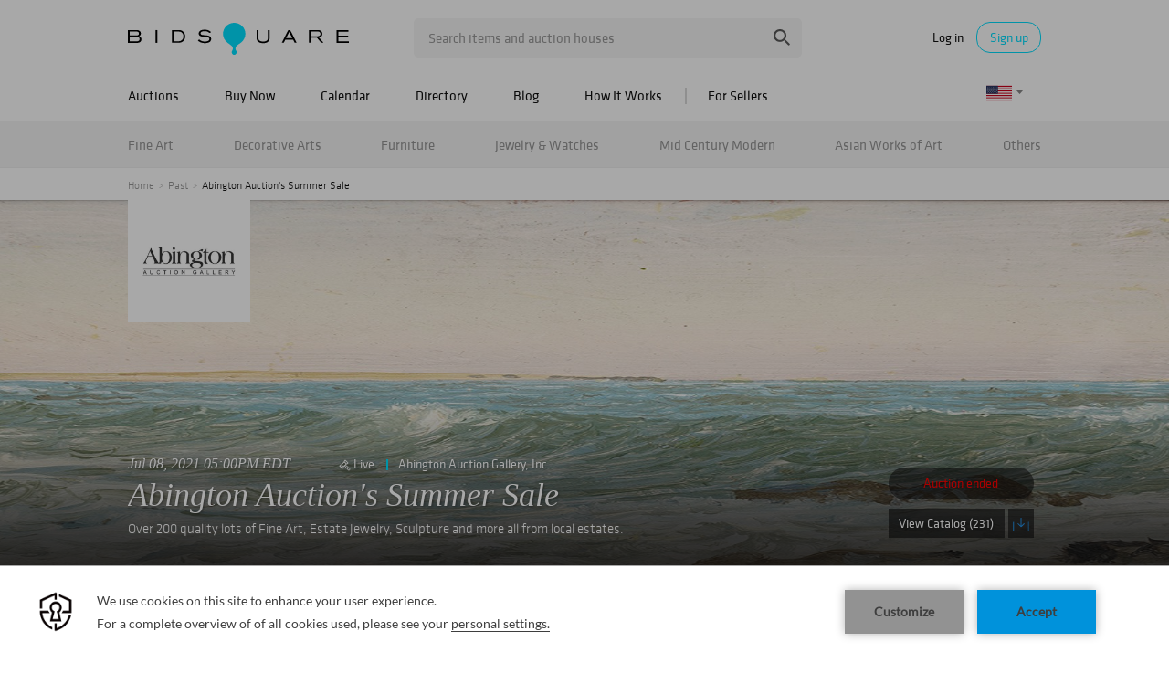

--- FILE ---
content_type: text/html; charset=UTF-8
request_url: https://www.bidsquare.com/auctions/abington/abington-auctions-summer-sale-7107/bid
body_size: 510193
content:
<!DOCTYPE html>
<html lang="en">
    <head>
        <link rel="shortcut icon" href="/img/favicon.ico ">
                <link rel="apple-touch-icon" href="/img/favicon.ico">
        <link rel="apple-touch-icon-precomposed" href="/img/favicon.ico">
        <meta name="viewport" content="width=device-width, initial-scale=1, maximum-scale=1, user-scalable=no"/><meta name="robots" content="noindex, nofollow"/><meta name="description" content="Catalog-7107:Over 200 quality lots of Fine Art, Estate Jewelry, Sculpture and more all from local estates."/><meta property="fb:app_id" content="2021466541405910"/><meta property="og:type" content="website"/><meta property="og:url" content="https://www.bidsquare.com/auctions/abington/abington-auctions-summer-sale-7107"/><meta property="og:title" content="Abington Auction&#039;s Summer Sale"/><meta property="og:description" content="Over 200 quality lots of Fine Art, Estate Jewelry, Sculpture and more all from local estates."/><meta property="og:image" content="https://s1.img.bidsquare.com/event/main/m/7107.jpeg?t=1LSPj9"/><meta property="twitter:card" content="summary"/><meta property="twitter:site" content="@bidsquare"/><meta property="twitter:title" content="Abington Auction&#039;s Summer Sale"/><meta property="twitter:description" content="Over 200 quality lots of Fine Art, Estate Jewelry, Sculpture and more all from local estates."/><meta property="twitter:image" content="https://s1.img.bidsquare.com/event/main/m/7107.jpeg?t=1LSPj9"/><meta charset="UTF-8"/><meta http-equiv="X-UA-Compatible" content="IE=edge"/><link rel="next" href="https://www.bidsquare.com/auctions/abington/abington-auctions-summer-sale-7107?page=2"/>                <title>Catalog | Live Auction - Abington Auction&#039;s Summer Sale-7107 by Abington Auction Gallery, Inc. | Bidsquare</title>
        <script data-react-helmet="true" type="application/ld+json">{
    "@context": "https://schema.org",
    "@type": "Event",
    "name": "Abington Auction's Summer Sale",
    "image": "https://s1.img.bidsquare.com/event/main/m/7107.jpeg?t=1LSPj9",
    "url": "https://www.bidsquare.com/auctions/abington/abington-auctions-summer-sale-7107",
    "startDate": "2021-07-08 17:00:00 EDT",
    "description": "Over 200 quality lots of Fine Art, Estate Jewelry, Sculpture and more all from local estates.",
    "location": {
        "@type": "Place",
        "name": "Abington Auction Gallery, Inc.",
        "address": {
            "@type": "PostalAddress",
            "streetAddress": "3263 N. Dixie Hwy",
            "addressRegion": "FL",
            "addressCountry": "United States",
            "postalCode": "33334"
        }
    },
    "offers": {
        "@type": "Offer",
        "url": "https://www.bidsquare.com/auctions/abington/abington-auctions-summer-sale-7107",
        "priceCurrency": "USD",
        "availability": "OutOfStock",
        "validFrom": "2021-07-08 17:00:00 EDT"
    },
    "performer": {
        "@type": "PerformingGroup",
        "name": "Abington Auction Gallery, Inc."
    }
}</script>        <script type="text/javascript">
                        pageLoadServerTime = 1763635473695;
            pageLoadServerTimeElapsedStart = (new Date()).getTime();
        </script>
        <link rel="stylesheet" type="text/css" href="https://www.bidsquare.com/public/css/font.css?t=1761753285" />
<link rel="stylesheet" type="text/css" href="https://www.bidsquare.com/public/css/bootstrap.min.css?t=1761753285" />
<link rel="stylesheet" type="text/css" href="https://www.bidsquare.com/public/css/custom.css?t=1761753285" />
<link rel="stylesheet" type="text/css" href="https://www.bidsquare.com/public/css/responsive.css?t=1761753285" />
<link rel="stylesheet" type="text/css" href="https://www.bidsquare.com/public/css/font-awesome.css?t=1761753285" />
<link rel="stylesheet" type="text/css" href="https://www.bidsquare.com/public/css/front-dev-new.css?t=1761753285" />
<link rel="stylesheet" type="text/css" href="https://www.bidsquare.com/public/css/jquery-ui.css?t=1761753285" />
<link rel="stylesheet" type="text/css" href="https://www.bidsquare.com/public/css/atc-base.css?t=1761753285" />
                    <!-- Google Tag Manager -->
            <script>(function(w,d,s,l,i){w[l]=w[l]||[];w[l].push({'gtm.start':
            new Date().getTime(),event:'gtm.js'});var f=d.getElementsByTagName(s)[0],
            j=d.createElement(s),dl=l!='dataLayer'?'&l='+l:'';j.async=true;j.src=
            'https://www.googletagmanager.com/gtm.js?id='+i+dl;f.parentNode.insertBefore(j,f);
            })(window,document,'script','dataLayer','GTM-5WMD3W');</script>
            <!-- End Google Tag Manager -->
                                            <!--[if lt IE 9]>
            <script type="text/javascript" src="https://www.bidsquare.com/public/js/html5shiv.min.js?t=1761753285"></script>
        <![endif]-->
        <script type="text/javascript">
            var setting = {"baseUri":"https:\/\/www.bidsquare.com","staticUri":"https:\/\/www.bidsquare.com\/public","isMobileWebView":false,"defaultSiteName":"Bidsquare","siteName":"Bidsquare","webSocket":{"host":"wss:\/\/ws.bidsquare.com","port":null,"debug":false},"reserveMet":[],"reCaptcha":{"v3":{"siteKey":"6LdzL_kcAAAAAHvauH1Jsz3Ux6njeXmqvGBbrqyk"}}};        </script>
                <script type="text/javascript" src="https://www.bidsquare.com/public/js/jquery.js?t=1761753285"></script>
<script type="text/javascript" src="https://www.bidsquare.com/public/js/functions.js?t=1761753285"></script>
<script type="text/javascript" src="https://www.bidsquare.com/public/js/bootstrap.min.js?t=1761753285"></script>
<script type="text/javascript" src="https://www.google.com/recaptcha/api.js?render=6LdzL_kcAAAAAHvauH1Jsz3Ux6njeXmqvGBbrqyk"></script>
<script type="text/javascript" src="https://www.bidsquare.com/public/js/front-common.js?t=1761753285"></script>
<script type="text/javascript" src="https://www.bidsquare.com/public/js/tagManager.js?t=1761753286"></script>
<script type="text/javascript" src="https://www.bidsquare.com/public/js/script.js?t=1761753286"></script>
<script type="text/javascript" src="https://www.bidsquare.com/public/js/bsApi.js?t=1761753285"></script>
<script type="text/javascript" src="https://www.bidsquare.com/public/js/jquery.i18n/src/jquery.i18n.js?t=1761753285"></script>
<script type="text/javascript" src="https://www.bidsquare.com/public/js/jquery.i18n/src/jquery.i18n.messagestore.js?t=1761753285"></script>
<script type="text/javascript" src="https://www.bidsquare.com/public/js/jquery.i18n/src/jquery.i18n.fallbacks.js?t=1761753285"></script>
<script type="text/javascript" src="https://www.bidsquare.com/public/js/jquery.i18n/src/jquery.i18n.language.js?t=1761753285"></script>
<script type="text/javascript" src="https://www.bidsquare.com/public/js/jquery.i18n/src/jquery.i18n.parser.js?t=1761753285"></script>
<script type="text/javascript" src="https://www.bidsquare.com/public/js/jquery.i18n/src/jquery.i18n.emitter.js?t=1761753285"></script>
<script type="text/javascript" src="https://www.bidsquare.com/public/js/jquery-ui.js?t=1761753285"></script>
<script type="text/javascript" src="https://www.bidsquare.com/public/js/atc.min.js?t=1761753285"></script>
<script type="text/javascript" src="https://www.bidsquare.com/public/js/client/ws/auctionClient.js?t=1761753285"></script>
<script type="text/javascript" src="https://www.bidsquare.com/public/js/slick.js?t=1761753286"></script>
<script type="text/javascript">
                $.i18n().load({"en":{"Starting Bid":"Starting Bid","Current Bid":"Current Bid","Start in":"Start in","Starts in":"Starts in","End in":"End in","Bidsquare Bidder":"Bidsquare Bidder","Competing Bidder":"Competing Bidder","Bidder":"Bidder","Click Here to Bid Live":"Click Here to Bid Live","Non-supported browser... Use Chrome, Firefox, or Safari 11+":"Non-supported browser... Use Chrome, Firefox, or Safari 11+","On the Market":"On the Market","You are the highest bidder (%amount%)":"You are the highest bidder (%amount%)","You've been outbid (%amount%)":"You've been outbid (%amount%)","Your max bid (%amount%) is below reserve":"Your max bid (%amount%) is below reserve","You have an absentee bid (%amount%)":"You have an absentee bid (%amount%)","Place Bid":"Place Bid","Place Max Bid":"Place Max Bid","Increase Max Bid":"Increase Max Bid"}});
                
                [{"en":"https:\/\/www.bidsquare.com\/public\/js\/jquery.i18n\/messages\/en.json?t=1761753285"}].forEach(function (transArr, i) { $.i18n().load(transArr); });
                $.i18n.rawTranslationMap = {"reserveMetBannerNotification":"On the Market","highestBidNotification":"You are the highest bidder (%amount%)","outBidNotification":"You've been outbid (%amount%)","reserverNotMetNotification":"Your max bid (%amount%) is below reserve","absenteeBidNotification":"You have an absentee bid (%amount%)","placeNextBidButtonTextTimed":"Place Bid","placeMaxBidButtonTextTimed":"Place Max Bid","increaseMaxBidButtonTextTimed":"Increase Max Bid","placeNextBidButtonTextLive":"Place Bid","placeMaxBidbuttonTextLive":"Place Max Bid","increaseMaxBidButtonTextLive":"Increase Max Bid"};
            $(window).load(function(){});</script>
        <script type="text/javascript">
            if (typeof CKEDITOR !== 'undefined') CKEDITOR.timestamp = (new Date()).getTime(); // force refreshing the CKEditor internal js files
        </script>
    </head>
    <body class="">
            <!-- Google Tag Manager (noscript) -->
    <noscript><iframe src="https://www.googletagmanager.com/ns.html?id=GTM-5WMD3W"
    height="0" width="0" style="display:none;visibility:hidden"></iframe></noscript>
    <!-- End Google Tag Manager (noscript) -->
        <div class="wrap">
    <div id="loadingDiv" class="loadingDiv" style="display:none;"> </div>
    
<script type="text/javascript">
        
    $(document).ajaxError(function (e, xhr, settings, error) {
        if (xhr.status == 403) {
//        if (xhr.status >  400) {
//            location.reload();
            $('<div class="captcha_pop_wrap registration_pop_wrap approve_event_popup" style="display:none;">      <div class="captcha_pop registration_pop popup_center">              <iframe style="width:100%; height:100%; border:none;" src="/captcha/"                                   onload="$(this).closest(\'.captcha_pop_wrap\').show();" />          <!-- bid_info : end -->          <!--div class="register_btn_area">              <button class="color_white01 font_klavika_r font16 approve_event_popup_close">Ok</button>          </div-->          <!-- registration_btn_area : end -->          <div class="bid_pop_close approve_event_popup_close" onclick="$(this).closest(\'.captcha_pop_wrap\').remove();">              <img src="/img/login_pop_close.png" alt="Close">          </div>          <!-- bid_pop_close : end -->      </div>      <!-- registration_pop : end -->      <div class="bg"></div> </div>').appendTo('body').resize();// trigger resize to 
        }

        $(window).off('.captcha').on("message.captcha", function (e) {
            var event = e.originalEvent;
            if (event && typeof event.data !== 'undefined' && event.data == 'CAPTCHA_SUCCESS') {
                $('.captcha_pop_wrap .bid_pop_close').click();
                $.ajax(settings);   // retry the request
            }
        });
    });
</script>
<style>
    .captcha_pop_wrap .bg {
        z-index: 20000000; /* needs to be higher than loading overlay */
    }
    .captcha_pop_wrap .registration_pop {
        width: 600px;
        height: 450px;
        z-index: 20000001;
    }
</style>
<div class="message_bar_wrap general_message type2" style="display: none;">
    <div class="message_bar">
        <div class="message_con_wrap">
            <div class="message_bar_logo">
                <img src="https://www.bidsquare.com/public/img/svg/logo_blue_for_message_bar.svg" alt="Bidsquare" />            </div>
            <p class="message_bar_txt" id="topbar_txt">
                
            </p>
        </div>
    </div>
    <div class="messagebar_close"><i class="btn-icon btn-icon-close"></i></div>
</div>
<header class="site-header">
    <div class="headerTop">
        <div class="container pr">
            <div class="row">
                <div class="col-xs-12">                     

                    <div class="menuIcon">
                        <span class="line1"></span>
                        <span class="line2"></span>
                        <span class="line3"></span>                     
                    </div>
                                         <div class="logo">
                        <a href="https://www.bidsquare.com/"><img src="https://www.bidsquare.com/public/img/svg/bidsquare_logo.svg" alt="Bidsquare" /></a>                    </div>
                    <!-- Search area start -->
                    <div class="searchPart">
                        <div class="search">
                            <form action="https://www.bidsquare.com/search" id="header_search_form" method="get">                                                        <input type="text" name="search" class="searchTxt" value="" placeholder="Search items and auction houses" autocomplete="off">
                                <input type="submit" value="" class="searchBtn" />
                                <ul class="ac-suggest-box"></ul>
<script type="text/javascript">
    
    // initialize the autocomplete control
    $(function () {
        var headerAutocomplete = new bsAutocomplete({});    // for now the default options are fine
    });
</script>                            </form>                        </div>
                    </div>
                    <!-- Search area end -->
                    <div class="mobilee_login">
                        <div class="showMobile allMiddle">
                            <button class="btnSearch top-search-btn"></button>
                        </div>
                                                <div class="userArea allMiddle">
                            <a href="javascript:void(0);" class="login">Log in</a>
                            <a href="javascript:void(0);" class="signup borderBtn">Sign up</a>
                                                    </div>
                                            </div>
                </div>
            </div>
        </div>
    </div>

    
    <div class="headerMid">
        <div class="container">
            <div class="row">
                <div class="col-xs-12">                                 
                    <!-- Menu start -->
                    <div id="main_navigation">                                 
                        <nav class="navigation hamburgerBox">
                            <div class="mobiTitle">Menu</div>
                            <ul class="clearfix">
                                <li class="menu_title">Menu</li>
                                <li class="toggleMenu">
                                    <a href="javascript:void(0);">Auctions</a> <!-- removing link from here due to in tablet or touch screen we will not able to open hover menu -->
                                    <span class="toggleSpan"></span>
                                    <ul class="subMenu">
                                        <li><a href="https://www.bidsquare.com/auctions">Upcoming Auctions</a></li>
                                        <li><a href="https://www.bidsquare.com/auctions/past">Past Auctions</a></li>
                                        <li><a href="https://www.bidsquare.com/auctions/near-me">Auctions Near Me</a></li>
                                    </ul>
                                </li>
                                <li><a href="https://www.bidsquare.com/auctions/buy-now">Buy Now</a></li>
                                <li><a href="https://www.bidsquare.com/calendar">Calendar</a></li>
                                <li><a href="https://www.bidsquare.com/auction-house">Directory</a></li>
                                <li><a href="https://www.bidsquare.com/blog">Blog</a></li>
                                <li><a href="https://www.bidsquare.com/get-started">How It Works</a></li>
                                <li class="toggleMenu bidsquare-seller">
                                    <a href="javascript:void(0);">For Sellers</a> <!-- removing link from here due to in tablet or touch screen we will not able to open hover menu -->
                                    <span class="toggleSpan"></span>
                                    <ul class="subMenu">
                                        <li><a href="https://www.bidsquarecloud.com/" target="_blank">Bidsquare Cloud</a></li>
                                        <li><a href="https://www.bidsquare.com/join-us">Bidsquare Marketplace</a></li>
                                    </ul>
                                </li>
                                                                                                <li class="desktop_view"><i class="fa fa-desktop" aria-hidden="true"></i><a href="https://www.bidsquare.com/index/changeSiteView/1">Desktop View</a></li>
                                                            </ul>
                        </nav>
                        <div class="overLayer"></div>
                    </div>
                    <!-- Menu end -->
                    <!-- Currency changer -->
                    <div id="currency_menu">
                        <div class="overLayer"></div>
                        <div class="mobile_currency_menu hamburgerBox">
                            <div class="currency_switch">
                                <div class="Currency_btn">
                                    <div class="mobile_currency">Menu</div>
                                                                        <span class="user_currency dropdown_arrow"><img src="https://www.bidsquare.com/public/img/flag/svg/us.svg" alt="" /></span>
                                    <ul class="currency_dropdown" style="display: none">
                                                                                <li data-currency-id="1">
                                            <span><img src="https://www.bidsquare.com/public/img/flag/svg/us.svg" alt="United States Dollar" />USD</span>
                                        </li>
                                                                                <li data-currency-id="2">
                                            <span><img src="https://www.bidsquare.com/public/img/flag/svg/eu.svg" alt="Euro" />EUR</span>
                                        </li>
                                                                                <li data-currency-id="3">
                                            <span><img src="https://www.bidsquare.com/public/img/flag/svg/ca.svg" alt="Canadian Dollar" />CAD</span>
                                        </li>
                                                                                <li data-currency-id="4">
                                            <span><img src="https://www.bidsquare.com/public/img/flag/svg/au.svg" alt="Australian Dollar" />AUD</span>
                                        </li>
                                                                                <li data-currency-id="5">
                                            <span><img src="https://www.bidsquare.com/public/img/flag/svg/gb.svg" alt="British Pound" />GBP</span>
                                        </li>
                                                                                <li data-currency-id="6">
                                            <span><img src="https://www.bidsquare.com/public/img/flag/svg/mx.svg" alt="Mexican Peso" />MXN</span>
                                        </li>
                                                                                <li data-currency-id="7">
                                            <span><img src="https://www.bidsquare.com/public/img/flag/svg/hk.svg" alt="Hong Kong Dollar" />HKD</span>
                                        </li>
                                                                                <li data-currency-id="8">
                                            <span><img src="https://www.bidsquare.com/public/img/flag/svg/cn.svg" alt="Chinese Yuan" />CNY</span>
                                        </li>
                                                                                <li data-currency-id="9">
                                            <span><img src="https://www.bidsquare.com/public/img/flag/svg/my.svg" alt="Malaysian Ringgit" />MYR</span>
                                        </li>
                                                                                <li data-currency-id="10">
                                            <span><img src="https://www.bidsquare.com/public/img/flag/svg/se.svg" alt="Swedish krona" />SEK</span>
                                        </li>
                                                                                <li data-currency-id="11">
                                            <span><img src="https://www.bidsquare.com/public/img/flag/svg/sg.svg" alt="Singapore Dollar" />SGD</span>
                                        </li>
                                                                                <li data-currency-id="12">
                                            <span><img src="https://www.bidsquare.com/public/img/flag/svg/ch.svg" alt="Swiss Franc" />CHF</span>
                                        </li>
                                                                                <li data-currency-id="13">
                                            <span><img src="https://www.bidsquare.com/public/img/flag/th.png" alt="Thai Baht" />THB</span>
                                        </li>
                                                                             </ul>
                                                                     </div>
                            </div>
                            <!-- Currency changer -->
                        </div>
                    </div>
                </div>
            </div>  
        </div>
    </div>
    
    <div class="headerBtm">
        <div class="container">
            <div class="row">
                <div class="col-xs-12">                     
                    <nav class="catNav" id="catNav">
                    <style type="text/css">.headerBtm {
        background-color: #F4F4F4;
    }

    .mega-menu-wrap {
        width: 100vw;
        top: 50px;
        left: 50%;
        transform: translateX(-50vw);
        min-height: 300px;
        border-bottom: 1px solid #E3E3E3;
        background: #FFF;
        box-shadow: 0px 4px 4px 0px rgba(227, 227, 227, 0.25);
        padding-bottom: 15px;
    }

    .catNav>ul>li {
        margin-right: inherit;
        line-height: 51px;
        flex-shrink: 0;
    }

    .catNav .mega-menu-sec {
        display: flex;
        justify-content: space-between;
        align-items: center;
        width: 100%;
        height: 50px;
        gap: 11px;
        overflow-x: auto;
        overflow-y: hidden;
    }

    .mega-menu-wrap ul li a {
        padding-left: 0;
    }

    .mega-menu-wrap ul.list-wrap {
        margin-right: 0;
        float: none;
    }

    .catNav>ul>li:hover>a {
        color: #0e0e0e;
    }

    .mega-menu-wrap .list-title {
        font-size: 16px;
        line-height: 20px;
        margin-bottom: 5px;
        margin-top: 10px;
        text-transform: ;
    }

    .mega-menu-wrap ul.list-wrap li a {
        color: rgba(14, 14, 14, 0.54);
        font-weight: 400;
        line-height: 20px;
        margin-bottom: 3px;
        padding: 0;
    }

    .mega-menu-wrap ul.list-wrap li:hover a {
        color: #00DEFF;
    }

    .mega-menu-wrap .view-all-sec {
        line-height: normal;
        display: block;
        margin-left: auto;
        margin-top: 12px;
    }

    .mega-menu-wrap .view-all-sec .fa {
        color: #00DEFF;
        width: 16px;
        height: 16px;
        font-size: 16px;
        vertical-align: bottom;
    }

    .mega-menu-wrap .view-all-sec a {
        font-size: 14px;
    }

    .mega-menu-wrap .mr-2 {
        margin-right: 20px !important;
    }

    .mega-menu-wrap .d-flex {
        display: flex;
    }

    .mega-menu-wrap .justify-content-between {
        justify-content: space-between;
    }

    .mega-menu-wrap .list-sec {
        width: 180px;
        margin-right: 20px;
    }

    .mega-menu-wrap .ml-auto {
        margin-left: auto;
    }

    .mega-menu-wrap .view-all .fa {
        color: #00deff;
    }

    .mega-menu-wrap .p-relative {
        position: relative !important;
    }

    .mega-menu-wrap .img-sec {
        max-width: 250px;
        margin-top: 15px;
        width: 35%
    }

    .mega-menu-wrap .cate_img_wrap {
        display: flex;
        flex-wrap: wrap;
        justify-content: end;
        gap: 10px;
        float: none;
    }

    .mega-menu-wrap .cate_img_wrap .cate-img {
        width: 47%;
        max-height: 118px;
        display: inline-block;
        text-align: center;
    }

    .mega-menu-wrap .cate_img_wrap .cate-img a {
        display: inline-flex;
        align-items: center;
        height: 100%;
    }

    .mega-menu-wrap .cate_img_wrap .cate-img img {
        max-height: 100%;
    }

    .mega-menu-wrap .collectibles {
        width: 80%;
    }

    .mega-menu-wrap .collectibles ul.list-sec {
        width: 33.33%;
    }

    .mega-menu-wrap .list-title-main {
        font-size: 18px;
        line-height: normal;
        display: block;
    }

    @media only screen and (max-width: 991.98px) {
        .mega-menu-wrap .list-sec {
            width: 140px;
        }

        .mega-menu-wrap .list-title {
            font-size: 14px;
        }
    }

    @media only screen and (max-width: 767px) {
        .headerBtm {
            background-color: #00deff;
        }
    }

    .mega-menu-wrap .all-category .all-category-button {
        bottom: 5px;
        right: 0;
        line-height: normal;
    }

    .mega-menu-wrap .all-category .all-category-button a {
        padding: 5px 15px;
        font-size: 13px;
    }

    .mega-menu-wrap .megamenu-bottom {
        text-align: center;
        border-top: 1px solid #ddd;
        margin-top: 10px;
        padding-top: 10px;
        line-height: 30px;
    }
</style>
<ul class="mega-menu-sec"><!-- Main Category Menu Start -->
	<li><a href="https://www.bidsquare.com/category/fine-art-1">Fine Art</a>
	<div class="mega-menu-wrap">
	<div class="container">
	<div class="d-flex">
	<div class="list-sec">
	<ul class="list-wrap">
		<li class="list-title">Browse by Category</li>
		<li><a href="https://www.bidsquare.com/category/drawings-watercolors-13">Drawings &amp; Watercolors</a></li>
		<li><a href="https://www.bidsquare.com/category/mixed-media-15">Mixed Media</a></li>
		<li><a href="https://www.bidsquare.com/category/paintings-16">Paintings</a></li>
		<li><a href="https://www.bidsquare.com/category/photography-17">Photography</a></li>
		<li><a href="https://www.bidsquare.com/category/prints-posters-18">Prints &amp; Posters</a></li>
		<li><a href="https://www.bidsquare.com/category/sculptures-19">Sculptures</a></li>
	</ul>
	</div>

	<div class="list-sec">
	<ul class="list-wrap">
		<li class="list-title">Browse by Style</li>
		<li><a href="https://www.bidsquare.com/category/cubism">Cubism</a></li>
		<li><a href="https://www.bidsquare.com/category/folk-art-14">Folk Art</a></li>
		<li><a href="https://www.bidsquare.com/category/impressionism">Impressionism</a></li>
		<li><a href="https://www.bidsquare.com/category/modern-contemporary-art">Modern &amp; Contemporary Art</a></li>
		<li><a href="https://www.bidsquare.com/category/old-master-art">Old Master Art</a></li>
		<li><a href="https://www.bidsquare.com/category/outsider-art-23">Outsider Art</a></li>
		<li><a href="https://www.bidsquare.com/category/pop-art-137">Pop Art</a></li>
		<li><a href="https://www.bidsquare.com/category/sporting-art-20">Sporting Art</a></li>
		<li><a href="https://www.bidsquare.com/category/street-art-24">Street Art</a></li>
		<li><a href="https://www.bidsquare.com/category/tribal-art-21">Tribal Art</a></li>
	</ul>
	</div>

	<div class="list-sec">
	<ul class="list-wrap">
		<li class="list-title">Browse by Artist</li>
		<li><a href="https://www.bidsquare.com/collection/artist/salvador-dal-797">Salvador Dali</a></li>
		<li><a href="https://www.bidsquare.com/collection/artist/keith-haring-1061">Keith Haring</a></li>
		<li><a href="https://www.bidsquare.com/collection/artist/kaws-1277">Kaws</a></li>
		<li><a href="https://www.bidsquare.com/collection/artist/jeff-koons-361">Jeff Koons</a></li>
		<li><a href="https://www.bidsquare.com/collection/artist/pablo-picasso-59">Pablo Picasso</a></li>
		<li><a href="https://www.bidsquare.com/collection/artist/andy-warhol-65">Andy Warhol</a></li>
	</ul>
	</div>

	<div class="img-sec ml-auto">
	<div class="cate_img_wrap">
	<div class="cate-img"><a href="https://www.bidsquare.com/online-auctions/millea-bros/yumikasa-ida-large-oil-on-linen-2018-7059307"><img alt="Yumikasa Ida, large oil on linen, 2018" src="https://s1.img.bidsquare.com/item/l/2931/29312804.jpeg" /> </a></div>

	<div class="cate-img"><a href="https://www.bidsquare.com/online-auctions/robinhood-auctions/kitty-cantrell-breath-of-life-limited-edition-mixed-media-lucite-sculpture-with-coa-7057280"><img alt="Kitty Cantrell, 'Breath of Life' Limited Edition Mixed Media Lucite Sculpture with COA." src="https://s1.img.bidsquare.com/item/l/2930/29305254.jpeg" /> </a></div>

	<div class="cate-img"><a href="https://www.bidsquare.com/online-auctions/robinhood-auctions/wang-ram-head-hand-painted-limited-edition-resin-sculpture-numbered-2-2-hand-signed-and-letter-of-authenticity-7056493"><img alt="Wang, 'Ram Head' Hand Painted Limited Edition Resin Sculpture, Numbered 2/2, Hand Signed and Letter of Authenticity" src="https://s1.img.bidsquare.com/item/l/2930/29303780.jpeg" /> </a></div>

	<div class="cate-img"><a href="https://www.bidsquare.com/online-auctions/dumouchelles/max-pechstein-german-1881-1955-watercolor-on-thick-wove-paper-1947-sailboats-in-a-safe-habor-7074149"><img alt="Max Pechstein (German, 1881-1955) Watercolor on Thick Wove Paper 1947, 'Sailboats in a Safe Habor'" src="https://s1.img.bidsquare.com/item/l/2937/29373438.jpeg" /> </a></div>
	</div>

	<div class="view-all-sec"><a href="https://www.bidsquare.com/category/fine-art-1">View All Fine Art </a></div>
	</div>
	</div>
	</div>
	</div>
	</li>
	<li><a href="https://www.bidsquare.com/category/decorative-arts-6">Decorative Arts</a>
	<div class="mega-menu-wrap">
	<div class="container">
	<div class="d-flex">
	<div class="list-sec">
	<ul class="list-wrap">
		<li class="list-title">Browse by Material</li>
		<li><a href="https://www.bidsquare.com/category/bronzes-67">Bronzes</a></li>
		<li><a href="https://www.bidsquare.com/category/ceramics-64">Ceramics</a></li>
		<li><a href="https://www.bidsquare.com/category/glass-porcelain">Glass &amp; Porcelain</a></li>
		<li><a href="https://www.bidsquare.com/category/metal-woodwork-74">Metal &amp; Woodwork</a></li>
		<li><a href="https://www.bidsquare.com/category/pewter-168">Pewter</a></li>
		<li><a href="https://www.bidsquare.com/category/silver-vertu-70">Silver &amp; Vertu</a></li>
		<li><a href="https://www.bidsquare.com/category/stone">Stone</a></li>
	</ul>
	</div>

	<div>
	<div class="list-title">Browse by Object</div>

	<div class="d-flex">
	<ul class="list-sec list-wrap mr-2">
		<li><a href="https://www.bidsquare.com/category/boxes-baskets-76">Boxes &amp; Baskets</a></li>
		<li><a href="https://www.bidsquare.com/category/busts">Busts</a></li>
		<li><a href="https://www.bidsquare.com/category/clocks">Clocks</a></li>
		<li><a href="https://www.bidsquare.com/category/decorative-sculptures-71">Decorative Sculptures</a></li>
		<li><a href="https://www.bidsquare.com/category/fine-china-and-tableware-69">Fine China and Tableware</a></li>
		<li><a href="https://www.bidsquare.com/category/fireplaces-and-accessories-92">Fireplaces and Accessories</a></li>
		<li><a href="https://www.bidsquare.com/category/frames-windows-68">Frames &amp; Windows</a></li>
	</ul>

	<ul class="list-sec list-wrap mr-2">
		<li><a href="https://www.bidsquare.com/category/lamps-lighting-candlesticks-65">Lamps, Lighting &amp; Candlesticks</a></li>
		<li><a href="https://www.bidsquare.com/category/mirrors-95">Mirrors</a></li>
		<li><a href="https://www.bidsquare.com/category/rugs-carpets-96">Rugs &amp; Carpets</a></li>
		<li><a href="https://www.bidsquare.com/category/textiles-tapestries-72">Textiles &amp; Tapestries</a></li>
		<li><a href="https://www.bidsquare.com/category/vases-vessels-75">Vases &amp; Vessels</a></li>
		<li><a href="https://www.bidsquare.com/category/weathervanes-73">Weathervanes</a></li>
	</ul>
	</div>
	</div>

	<div class="list-sec">
	<ul class="list-wrap">
		<li class="list-title">Browse by Style</li>
		<li><a href="https://www.bidsquare.com/category/art-deco">Art Deco</a></li>
		<li><a href="https://www.bidsquare.com/category/industrial">Industrial</a></li>
		<li><a href="https://www.bidsquare.com/category/modern">Modern</a></li>
		<li><a href="https://www.bidsquare.com/category/victorian">Victorian</a></li>
	</ul>
	</div>

	<div class="img-sec ml-auto">
	<div class="cate_img_wrap">
	<div class="cate-img"><a href="https://www.bidsquare.com/online-auctions/morton-subastas/par-de-faisanes-m-xico-siglo-xx-elaborados-en-plata-tane-sterling-ley-0-925-con-vermeil-ojos-de-pedrer-a-y-bases-de-m-rmol-7053923"><img alt="PAR DE FAISANES. MÉXICO, SIGLO XX. Elaborados en plata TANE, Sterling, ley 0.925 con vermeil, ojos de pedrería y bases de mármol." src="https://s1.img.bidsquare.com/item/xl/2929/29296773.jpeg" /> </a></div>

	<div class="cate-img"><a href="https://www.bidsquare.com/online-auctions/kodner/steuben-crystal-glass-ware-7064957"><img alt="Steuben Crystal Glass Ware" src="https://s1.img.bidsquare.com/item/l/2933/29335701.jpeg" /> </a></div>

	<div class="cate-img"><a href="https://www.bidsquare.com/online-auctions/whitleys-auctioneers/verner-panton-for-louis-poulsen-lamp-panthella-7064386"><img alt="Verner Panton for Louis Poulsen Lamp, Panthella" src="https://s1.img.bidsquare.com/item/l/2932/29328586.jpeg" /> </a></div>

	<div class="cate-img"><a href="https://www.bidsquare.com/online-auctions/kodner/six-aynsley-porcelain-plates-7064947"><img alt="Six Aynsley Porcelain Plates" src="https://s1.img.bidsquare.com/item/l/2933/29335640.jpeg" /> </a></div>
	</div>

	<div class="view-all-sec"><a href="https://www.bidsquare.com/category/decorative-arts-6">View All Decorative Arts </a></div>
	</div>
	</div>
	</div>
	</div>
	</li>
	<li><a href="https://www.bidsquare.com/category/furniture-8">Furniture</a>
	<div class="mega-menu-wrap">
	<div class="container">
	<div class="d-flex">
	<div class="list-sec">
	<ul class="list-wrap">
		<li class="list-title">Browse by Furniture</li>
		<li><a href="https://www.bidsquare.com/category/bedroom">Bedroom</a></li>
		<li><a href="https://www.bidsquare.com/category/dining">Dining</a></li>
		<li><a href="https://www.bidsquare.com/category/garden-outdoor">Garden and Outdoor</a></li>
		<li><a href="https://www.bidsquare.com/category/living-spaces">Living Spaces</a></li>
		<li><a href="https://www.bidsquare.com/category/office">Office</a></li>
	</ul>

	<ul class="list-wrap">
		<li class="list-title">Browse by Seating</li>
		<li><a href="https://www.bidsquare.com/category/all-seating">All Seating</a></li>
		<li><a href="https://www.bidsquare.com/category/armchairs">Armchairs</a></li>
		<li><a href="https://www.bidsquare.com/category/chairs">Chairs</a></li>
		<li><a href="https://www.bidsquare.com/category/dining-chairs">Dining Chairs</a></li>
		<li><a href="https://www.bidsquare.com/category/lounges">Lounges</a></li>
		<li><a href="https://www.bidsquare.com/category/sofas">Sofas</a></li>
	</ul>
	</div>

	<div class="list-sec">
	<ul class="list-wrap">
		<li class="list-title">Browse by Storage</li>
		<li><a href="https://www.bidsquare.com/category/all-storage">All Storage</a></li>
		<li><a href="https://www.bidsquare.com/category/armoires">Armoires</a></li>
		<li><a href="https://www.bidsquare.com/category/bookcases-89">Bookcases</a></li>
		<li><a href="https://www.bidsquare.com/category/cabinets-cupboards">Cabinets &amp; Cupboards</a></li>
		<li><a href="https://www.bidsquare.com/category/chests-99">Chests</a></li>
		<li><a href="https://www.bidsquare.com/category/credenzas">Credenzas</a></li>
		<li><a href="https://www.bidsquare.com/category/dressers-vanities">Dressers &amp; Vanities</a></li>
		<li><a href="https://www.bidsquare.com/category/nightstands">Night Stands</a></li>
		<li><a href="https://www.bidsquare.com/category/wardrobes">Wardrobes</a></li>
	</ul>
	</div>

	<div class="list-sec">
	<div>
	<ul class="list-wrap">
		<li class="list-title">Browse by Tables</li>
		<li><a href="https://www.bidsquare.com/category/all-tables">All Tables</a></li>
		<li><a href="https://www.bidsquare.com/category/coffee-tables">Coffee Tables</a></li>
		<li><a href="https://www.bidsquare.com/category/console-tables">Console Tables</a></li>
		<li><a href="https://www.bidsquare.com/category/desks">Desks</a></li>
		<li><a href="https://www.bidsquare.com/category/dining-tables">Dining Tables</a></li>
		<li><a href="https://www.bidsquare.com/category/side-tables">Side Tables</a></li>
	</ul>

	<ul class="list-wrap">
		<li class="list-title">Browse by Period</li>
		<li><a href="https://www.bidsquare.com/category/18th-century">18th Century</a></li>
		<li><a href="https://www.bidsquare.com/category/19th-century">19th Century</a></li>
		<li><a href="https://www.bidsquare.com/category/20th-century">20th Century</a></li>
		<li><a href="https://www.bidsquare.com/category/21st-century">21st Century</a></li>
	</ul>
	</div>
	</div>

	<div class="list-sec">
	<ul class="list-wrap">
		<li class="list-title">Browse by Style</li>
		<li><a href="https://www.bidsquare.com/category/all-styles">All Styles</a></li>
		<li><a href="https://www.bidsquare.com/category/art-nouveau">Art Nouveau</a></li>
		<li><a href="https://www.bidsquare.com/category/arts-crafts">Arts &amp; Crafts</a></li>
		<li><a href="https://www.bidsquare.com/category/hollywood-regency">Hollywood Regency</a></li>
		<li><a href="https://www.bidsquare.com/category/louis-XVI">Louis XVI</a></li>
	</ul>
	</div>

	<div class="img-sec ml-auto p-relative">
	<div class="cate_img_wrap">
	<div class="cate-img"><a href="https://www.bidsquare.com/online-auctions/cain-modern-auctions/set-of-4-barstools-with-leather-upholstery-by-minton-spidell-6942691"><img alt="Set of 4 Barstools With Leather Upholstery by Minton-Spidell" src="https://s1.img.bidsquare.com/item/l/2888/28881318.jpeg" /> </a></div>

	<div class="cate-img"><a href="https://www.bidsquare.com/online-auctions/dumouchelles/french-louis-xv-style-hand-carved-walnut-breakfront-with-marble-top-19th-c-7073490"><img alt="French Louis XV Style Hand Carved Walnut Breakfront with Marble Top 19th C." src="https://s1.img.bidsquare.com/item/l/2936/29369527.jpeg" /> </a></div>

	<div class="cate-img"><a href="https://www.bidsquare.com/online-auctions/dumouchelles/phyllis-morris-silver-and-gilt-spiral-post-king-size-bed-frame-samsung-2010-flatscreen-tv-ca-2000-7073572"><img alt="Phyllis Morris Silver And Gilt Spiral Post King Size Bed Frame + Samsung 2010 Flatscreen TV, Ca. 2000" src="https://s1.img.bidsquare.com/item/l/2937/29370095.jpeg" /> </a></div>

	<div class="cate-img"><a href="https://www.bidsquare.com/online-auctions/cain-modern-auctions/center-entry-table-in-brass-wood-by-la-barge-6671102"><img alt="Center/Entry Table in Brass &amp; Wood by LA Barge" src="https://s1.img.bidsquare.com/item/l/2780/27800035.jpeg" /> </a></div>
	</div>

	<div class="view-all-sec"><a href="https://www.bidsquare.com/category/furniture-8">View All Furniture</a></div>
	</div>
	</div>
	</div>
	</div>
	</li>
	<li><a href="https://www.bidsquare.com/category/jewelry-watches">Jewelry &amp; Watches</a>
	<div class="mega-menu-wrap">
	<div class="container">
	<div class="d-flex">
	<div class="list-sec">
	<ul class="list-wrap">
		<li class="list-title">Browse by Category</li>
		<li><a href="https://www.bidsquare.com/category/bracelets-bangles-26">Bracelets &amp; Bangles</a></li>
		<li><a href="https://www.bidsquare.com/category/brooches-pins-32">Brooches &amp; Pins</a></li>
		<li><a href="https://www.bidsquare.com/category/cufflinks">Cufflinks</a></li>
		<li><a href="https://www.bidsquare.com/category/earrings-27">Earrings</a></li>
		<li><a href="https://www.bidsquare.com/category/jewelry-boxes-28">Jewelry Boxes</a></li>
		<li><a href="https://www.bidsquare.com/category/loose-diamonds-and-gemstones-30">Loose Diamonds and Gemstones</a></li>
		<li><a href="https://www.bidsquare.com/category/necklaces-pendants-31">Necklaces &amp; Pendants</a></li>
		<li><a href="https://www.bidsquare.com/category/objects-de-vertu-34">Objets de Vertu</a></li>
		<li><a href="https://www.bidsquare.com/category/pocket-watches-37">Pocketwatches</a></li>
		<li><a href="https://www.bidsquare.com/category/rings-33">Rings</a></li>
		<li><a href="https://www.bidsquare.com/category/sets-demi-parure-29">Sets &amp; Demi-Parure</a></li>
		<li><a href="https://www.bidsquare.com/category/watches">Watches</a></li>
	</ul>
	</div>

	<div class="list-sec">
	<ul class="list-wrap">
		<li class="list-title">Browse by Creator</li>
		<li><a href="https://www.bidsquare.com/category/audemars-piguet">Audemars Piguet</a></li>
		<li><a href="https://www.bidsquare.com/category/cartier">Cartier</a></li>
		<li><a href="https://www.bidsquare.com/collection/artist/david-webb-677">David Webb</a></li>
		<li><a href="https://www.bidsquare.com/category/hermes">Hermes</a></li>
		<li><a href="https://www.bidsquare.com/collection/designer/iwc-schaffhausen-1224">IWC Schaffhausen</a></li>
		<li><a href="https://www.bidsquare.com/category/patek-philippe">Patek Philippe</a></li>
		<li><a href="https://www.bidsquare.com/category/rolex">Rolex</a></li>
		<li><a href="https://www.bidsquare.com/category/tiffany-co">Tiffany &amp; Co.</a></li>
	</ul>
	</div>

	<div class="list-sec">
	<ul class="list-wrap">
		<li class="list-title">Browse by Material</li>
		<li><a href="https://www.bidsquare.com/category/gold">Gold</a></li>
		<li><a href="https://www.bidsquare.com/category/pearls">Pearls</a></li>
		<li><a href="https://www.bidsquare.com/category/platinum">Platinum</a></li>
		<li><a href="https://www.bidsquare.com/category/precious-stones">Precious Stones</a></li>
		<li><a href="https://www.bidsquare.com/category/semi-precious-stones">Semi-Precious Stones</a></li>
		<li><a href="https://www.bidsquare.com/category/silver">Silver</a></li>
	</ul>
	</div>

	<div class="img-sec ml-auto">
	<div class="cate_img_wrap">
	<div class="cate-img"><a href="https://www.bidsquare.com/online-auctions/brunk/14kt-vacheron-and-constantin-ladies-open-face-pocket-watch-6680389"><img alt="14kt. Vacheron and Constantin Ladies Open Face Pocket Watch" src="https://s1.img.bidsquare.com/item/l/2923/29230797.jpeg" /> </a></div>

	<div class="cate-img"><a href="https://www.bidsquare.com/online-auctions/dumouchelles/south-sea-pearl-14-16mm-choker-18kt-gold-diamond-emerald-butterfly-clasp-7073528"><img alt="South Sea Pearl (14-16mm) Choker, 18kt Gold, Diamond &amp; Emerald Butterfly Clasp" src="https://s1.img.bidsquare.com/item/l/2936/29369809.jpeg" /> </a></div>

	<div class="cate-img"><a href="https://www.bidsquare.com/online-auctions/pink-lady-auctions/10-01-ct-color-h-vs2-emerald-cut-gia-graded-diamond-7062815"><img alt="10.01 ct, Color H/VS2, Emerald cut GIA Graded Diamond" src="https://s1.img.bidsquare.com/item/l/2932/29324368.jpeg" /> </a></div>

	<div class="cate-img"><a href="https://www.bidsquare.com/online-auctions/brunk/18kt-rolex-datejust-tiffany-co-diamond-watch-6613129"><img alt="18kt. Rolex DateJust Tiffany &amp; Co. Diamond Watch" src="https://s1.img.bidsquare.com/item/l/2923/29230766.jpeg" /> </a></div>
	</div>

	<div class="view-all-sec"><a href="https://www.bidsquare.com/category/jewelry-watches">View All Jewelry &amp; Watches </a></div>
	</div>
	</div>
	</div>
	</div>
	</li>
	<li><a href="https://www.bidsquare.com/category/mid-century-modern">Mid Century Modern</a>
	<div class="mega-menu-wrap">
	<div class="container">
	<div class="d-flex">
	<div class="list-sec">
	<ul class="list-wrap">
		<li class="list-title">Browse by Seating</li>
		<li><a href="https://www.bidsquare.com/category/mid-century-all-seating">Mid Century All Seating</a></li>
		<li><a href="https://www.bidsquare.com/category/mid-century-armchairs">Mid Century Armchairs</a></li>
		<li><a href="https://www.bidsquare.com/category/mid-century-chairs">Mid Century Chairs</a></li>
		<li><a href="https://www.bidsquare.com/category/mid-century-sofas">Mid Century Sofas</a></li>
	</ul>

	<ul class="list-wrap">
		<li class="list-title">Browse by Storage</li>
		<li><a href="https://www.bidsquare.com/category/mid-century-bookcases">Mid Century Bookcases</a></li>
		<li><a href="https://www.bidsquare.com/category/mid-century-cabinets-cupboards">Mid Century Cabinets &amp; Cupboards</a></li>
		<li><a href="https://www.bidsquare.com/category/mid-century-dressers">Mid Century Dressers</a></li>
	</ul>
	</div>

	<div class="list-sec">
	<ul class="list-wrap">
		<li class="list-title">Browse by Tables</li>
		<li><a href="https://www.bidsquare.com/category/all-mid-century-tables">All Mid Century Tables</a></li>
		<li><a href="https://www.bidsquare.com/category/mid-century-coffee-tables">Mid Century Coffee Tables</a></li>
		<li><a href="https://www.bidsquare.com/category/mid-century-desks">Mid Century Desks</a></li>
		<li><a href="https://www.bidsquare.com/category/mid-century-side-tables">Mid Century Side Tables</a></li>
	</ul>

	<ul class="list-wrap">
		<li class="list-title">Browse by Decor</li>
		<li><a href="https://www.bidsquare.com/category/mid-century-lighting-sconces">Mid Century Lighting &amp; Sconces</a></li>
		<li><a href="https://www.bidsquare.com/category/mid-century-mirrors-frames">Mid Century Mirrors &amp; Frames</a></li>
		<li><a href="https://www.bidsquare.com/category/mid-century-rugs">Mid Century Rugs</a></li>
	</ul>
	</div>

	<div class="list-sec">
	<ul class="list-wrap">
		<li class="list-title">Shop by Design</li>
		<li><a href="https://www.bidsquare.com/category/artichoke-lamp">Artichoke Lamp</a></li>
		<li><a href="https://www.bidsquare.com/category/eames-lounge-chair">Eames Lounge Chair</a></li>
		<li><a href="https://www.bidsquare.com/category/egg-chair">Egg Chair</a></li>
		<li><a href="https://www.bidsquare.com/collection/decorative-arts-lamps-lighting-candlesticks-65/sputnik-chandelier-2630">Sptunik Chandelier</a></li>
		<li><a href="https://www.bidsquare.com/category/togo">Togo</a></li>
	</ul>
	</div>

	<div class="list-sec">
	<ul class="list-wrap">
		<li class="list-title">Shop by Creator</li>
		<li><a href="https://www.bidsquare.com/category/charles-and-ray-eames">Charles and Ray Eames</a></li>
		<li><a href="https://www.bidsquare.com/collection/designer/ettore-sottsass-1407">Ettore Sottsass</a></li>
		<li><a href="https://www.bidsquare.com/collection/designer/finn-juhl-4206">Finn Juhl</a></li>
		<li><a href="https://www.bidsquare.com/category/george-nakashima">George Nakashima</a></li>
		<li><a href="https://www.bidsquare.com/collection/designer/gio-ponti-2516">Gio Ponti</a></li>
		<li><a href="https://www.bidsquare.com/collection/designer/le-corbusier-3449">Le Corbusier</a></li>
		<li><a href="https://www.bidsquare.com/collection/designer/milo-baughman-765">Milo Baughman</a></li>
		<li><a href="https://www.bidsquare.com/collection/designer/pierre-jeanneret-2082">Pierre Jeanneret</a></li>
	</ul>
	</div>

	<div class="img-sec ml-auto">
	<div class="cate_img_wrap">
	<div class="cate-img"><a href="https://www.bidsquare.com/online-auctions/associated-estate-appraisal/charles-fazzino-3d-best-of-boca-serigraph-6353513"><img alt="Charles Fazzino 3D 'Best of Boca' Serigraph" src="https://s1.img.bidsquare.com/item/l/2904/29046432.jpeg" /> </a></div>

	<div class="cate-img"><a href="https://www.bidsquare.com/online-auctions/cain-modern-auctions/pair-of-glass-steel-lantern-lights-by-lantern-masters-usa-2000s-6942914"><img alt="Pair of Glass &amp; Steel Lantern Lights by Lantern Masters, USA 2000's" src="https://s1.img.bidsquare.com/item/l/2888/28883260.jpeg" /> </a></div>

	<div class="cate-img"><a href="https://www.bidsquare.com/online-auctions/concept-gallery/20th-century-folk-painted-chapman-mirror-7038706"><img alt="20th Century Folk Painted Chapman Mirror" src="https://s1.img.bidsquare.com/item/l/2923/29235504.jpeg" /> </a></div>

	<div class="cate-img"><a href="https://www.bidsquare.com/online-auctions/kodner/knoll-marcel-breuer-cesca-chairs-7064776"><img alt="Knoll Marcel Breuer 'Cesca' Chairs" src="https://s1.img.bidsquare.com/item/l/2933/29334889.jpeg" /> </a></div>
	</div>

	<div class="view-all-sec"><a href="https://www.bidsquare.com/category/mid-century-modern">View All Mid Century Modern </a></div>
	</div>
	</div>
	</div>
	</div>
	</li>
	<li><a href="https://www.bidsquare.com/category/asian-works-of-art-4">Asian Works of Art</a>
	<div class="mega-menu-wrap">
	<div class="container">
	<div class="d-flex">
	<div class="list-sec">
	<ul class="list-wrap">
		<li class="list-title">Browse by Category</li>
		<li><a href="https://www.bidsquare.com/category/asian-antiquities-42">Asian Antiquities</a></li>
		<li><a href="https://www.bidsquare.com/category/ceramics-and-pottery-43">Asian Ceramics and Pottery</a></li>
		<li><a href="https://www.bidsquare.com/category/clothing-costumes-masks-50">Asian Clothing, Costumes &amp; Masks</a></li>
		<li><a href="https://www.bidsquare.com/category/asian-furniture-44">Asian Furniture</a></li>
		<li><a href="https://www.bidsquare.com/category/asian-jewelry-138">Asian Jewelry</a></li>
		<li><a href="https://www.bidsquare.com/category/paintings-and-drawings-46">Asian Paintings and Drawings</a></li>
		<li><a href="https://www.bidsquare.com/category/prints-multiples-47">Asian Prints &amp; Multiples</a></li>
		<li><a href="https://www.bidsquare.com/category/screens-scrolls-fans-52">Asian Screens, Scrolls &amp; Fans</a></li>
		<li><a href="https://www.bidsquare.com/category/sculptures-carvings-48">Asian Sculptures &amp; Carvings</a></li>
		<li><a href="https://www.bidsquare.com/category/snuff-bottles-51">Asian Snuff Bottles</a></li>
	</ul>
	</div>

	<div class="list-sec">
	<ul class="list-wrap">
		<li class="list-title">Browse by Material</li>
		<li><a href="https://www.bidsquare.com/category/asian-bronze">Asian Bronze</a></li>
		<li><a href="https://www.bidsquare.com/category/asian-glass">Asian Glass</a></li>
		<li><a href="https://www.bidsquare.com/category/asian-jade">Asian Jade</a></li>
		<li><a href="https://www.bidsquare.com/category/metal-and-cloisonne-45">Asian Metal and Cloissone</a></li>
		<li><a href="https://www.bidsquare.com/category/asian-porcelain">Asian Porcelain</a></li>
		<li><a href="https://www.bidsquare.com/category/asian-silk">Asian Silk</a></li>
		<li><a href="https://www.bidsquare.com/category/asian-stone">Asian Stone</a></li>
		<li><a href="https://www.bidsquare.com/category/asian-wood">Asian Wood</a></li>
	</ul>
	</div>

	<div class="list-sec">
	<ul class="list-wrap">
		<li class="list-title">Browse by Region</li>
		<li><a href="https://www.bidsquare.com/category/china">China</a></li>
		<li><a href="https://www.bidsquare.com/category/japan">Japan</a></li>
		<li><a href="https://www.bidsquare.com/category/korea">Korea</a></li>
		<li><a href="https://www.bidsquare.com/category/southeast-asia">Southeast Asia</a></li>
		<li><a href="https://www.bidsquare.com/category/tibet">Tibet</a></li>
	</ul>
	</div>

	<div class="img-sec ml-auto">
	<div class="cate_img_wrap">
	<div class="cate-img"><a href="https://www.bidsquare.com/online-auctions/turner-auctions/thai-buddha-c-18th-19th-cebntury-7035696"><img alt="Thai Buddha c. 18th/19th Cebntury" src="https://s1.img.bidsquare.com/item/l/2922/29222815.jpeg" /> </a></div>

	<div class="cate-img"><a href="https://www.bidsquare.com/online-auctions/turner-auctions/pair-of-chinese-cloisonne-boxes-7035744"><img alt="Pair of Chinese Cloisonne Boxes" src="https://s1.img.bidsquare.com/item/l/2922/29223057.jpeg" /> </a></div>

	<div class="cate-img"><a href="https://www.bidsquare.com/online-auctions/concept-gallery/carved-chinese-gilt-lacquer-foo-dog-architectural-elements-7038680"><img alt="Carved Chinese Gilt Lacquer Foo Dog Architectural Elements" src="https://s1.img.bidsquare.com/item/l/2923/29235440.jpeg" /> </a></div>

	<div class="cate-img"><a href="https://www.bidsquare.com/online-auctions/dumouchelles/bombay-co-chinese-blue-white-elephant-form-porcelain-teapot-7073840"><img alt="Bombay Co. (Chinese) Blue &amp; White Elephant Form Porcelain Teapot" src="https://s1.img.bidsquare.com/item/l/2937/29371523.jpeg" /> </a></div>
	</div>

	<div class="view-all-sec"><a href="https://www.bidsquare.com/category/asian-works-of-art-4">View All Asian Works of Art </a></div>
	</div>
	</div>
	</div>
	</div>
	</li>
	<li class="others-tab"><a href="https://www.bidsquare.com/category/all">Others</a>
	<div class="mega-menu-wrap">
	<div class="container"><a class="list-title-main" href="https://www.bidsquare.com/category/fashion-accessories">Fashion &amp; Accessories</a>
	<div class="d-flex justify-content-between">
	<div class="list-sec">
	<ul class="list-wrap">
		<li class="list-title">Browse by Category</li>
		<li><a href="https://www.bidsquare.com/category/accessories">Accessories</a></li>
		<li><a href="https://www.bidsquare.com/clothing">Clothing</a></li>
		<li><a href="https://www.bidsquare.com/category/couture">Couture</a></li>
		<li><a href="https://www.bidsquare.com/category/furs">Furs</a></li>
		<li><a href="https://www.bidsquare.com/category/handbags-purses-101">Handbags &amp; Purses</a></li>
		<li><a href="https://www.bidsquare.com/category/luggage">Luggage</a></li>
		<li><a href="https://www.bidsquare.com/category/shoes">Shoes</a></li>
	</ul>
	</div>

	<div class="list-sec">
	<ul class="list-wrap">
		<li class="list-title">Browse by Designer</li>
		<li><a href="https://www.bidsquare.com/category/alexander-mcqueen">Alexander McQueen</a></li>
		<li><a href="https://www.bidsquare.com/category/chanel">Chanel</a></li>
		<li><a href="https://www.bidsquare.com/category/gucci">Gucci</a></li>
		<li><a href="https://www.bidsquare.com/category/hermes">Hermes</a></li>
		<li><a href="https://www.bidsquare.com/category/louis-vuitton">Louis Vuitton</a></li>
		<li><a href="https://www.bidsquare.com/category/prada">Prada</a></li>
		<li><a href="https://www.bidsquare.com/category/yves-saint-laurent">Yves Saint Laurent</a></li>
	</ul>
	</div>

	<div class="list-sec">
	<ul class="list-wrap">
		<li class="list-title">Browse by Theme</li>
		<li><a href="https://www.bidsquare.com/category/academia-preppy">Academia &amp; Preppy</a></li>
		<li><a href="https://www.bidsquare.com/chic">Chic</a></li>
		<li><a href="https://www.bidsquare.com/cottagecore">Cottagecore</a></li>
		<li><a href="https://www.bidsquare.com/category/gatsby">Gatsby</a></li>
		<li><a href="https://www.bidsquare.com/category/goth">Goth</a></li>
		<li><a href="https://www.bidsquare.com/category/streetwear">Streetwear</a></li>
		<li><a href="https://www.bidsquare.com/category/vintage">Vintage</a></li>
		<li><a href="https://www.bidsquare.com/category/mod">Mod</a></li>
		<li><a href="https://www.bidsquare.com/category/flapper">Flapper</a></li>
		<li><a href="https://www.bidsquare.com/category/hippie-mod">Hippie Mod</a></li>
	</ul>
	</div>

	<div class="list-sec">
	<ul class="list-wrap">
		<li class="list-title">Browse by Period</li>
		<li><a href="https://www.bidsquare.com/category/1800-victorian">1800&#39;s-Victorian</a></li>
		<li><a href="https://www.bidsquare.com/category/1920-1940">1920&#39;s-1940&#39;s</a></li>
		<li><a href="https://www.bidsquare.com/category/1950">1950&#39;s</a></li>
		<li><a href="https://www.bidsquare.com/category/1960-1970">1960&#39;s-1970&#39;s</a></li>
		<li><a href="https://www.bidsquare.com/category/1980">1980&#39;s</a></li>
		<li><a href="https://www.bidsquare.com/category/1990">1990&#39;s</a></li>
		<li><a href="https://www.bidsquare.com/category/2000">2000&#39;s</a></li>
	</ul>

	<div class="view-all-sec"><a href="https://www.bidsquare.com/category/fashion-accessories">View All Fashion &amp; Accessories </a></div>
	</div>
	</div>
	</div>

	<div class="container">
	<hr /><a class="list-title-main" href="https://www.bidsquare.com/category/collectibles-10">Collectibles</a>

	<div class="d-flex justify-content-between">
	<div class="collectibles">
	<div class="list-title">Browse by Collectible</div>

	<div class="d-flex">
	<ul class="list-sec list-wrap mr-2">
		<li><a href="https://www.bidsquare.com/category/autographs">Autographs</a></li>
		<li><a href="https://www.bidsquare.com/category/books-manuscripts-archives-109">Books, Manuscripts &amp; Archives</a></li>
		<li><a href="https://www.bidsquare.com/category/breweriana-173">Breweriana</a></li>
		<li><a href="https://www.bidsquare.com/category/cameras-electronics-110">Cameras &amp; Electronics</a></li>
		<li><a href="https://www.bidsquare.com/category/canes-walking-sticks-111">Canes &amp; Walking Sticks</a></li>
		<li><a href="https://www.bidsquare.com/category/cars-automobilia">Cars &amp; Automobilia</a></li>
		<li><a href="https://www.bidsquare.com/category/cigarette-lighters-139">Cigarette Lighters</a></li>
	</ul>

	<ul class="list-sec list-wrap mr-2">
		<li><a href="https://www.bidsquare.com/category/coins-currency-stamps-113">Coins, Currency &amp; Stamps</a></li>
		<li><a href="https://www.bidsquare.com/category/comic-books-magazines">Comic Books &amp; Magazines</a></li>
		<li><a href="https://www.bidsquare.com/category/dolls-dollhouses-figurines-114">Dolls, Dollhouses, &amp; Figurines</a></li>
		<li><a href="https://www.bidsquare.com/category/firearms-militaria-128">Firearms &amp; Militaria</a></li>
		<li><a href="https://www.bidsquare.com/category/history">History</a></li>
		<li><a href="https://www.bidsquare.com/category/music">Music</a></li>
		<li><a href="https://www.bidsquare.com/category/musical-instruments">Musical Instruments</a></li>
		<li><a href="https://www.bidsquare.com/category/native-american-arts-artifacts">Native American Arts &amp; Artifacts </a></li>
	</ul>

	<ul class="list-sec list-wrap mr-2">
		<li><a href="https://www.bidsquare.com/category/pop-culture-145">Pop Culture</a></li>
		<li><a href="https://www.bidsquare.com/category/toys-games-147">Toys &amp; Games</a></li>
		<li><a href="https://www.bidsquare.com/category/trading-cards">Trading Cards</a></li>
		<li><a href="https://www.bidsquare.com/category/wine-spirits-11">Wine &amp; Spirits</a></li>
		<li><a href="https://www.bidsquare.com/category/sporting-decoys-fishing-hunting">Sporting Decoys, Fishing &amp; Hunting</a></li>
		<li><a href="https://www.bidsquare.com/category/sports-memorabilia">Sports Memorabilia</a></li>
		<li><a href="https://www.bidsquare.com/category/tobacciana-pipes-and-cigar-boxes-142">Tobacciana, Pipes and Cigar Boxes</a></li>
	</ul>
	</div>
	</div>

	<div class="list-sec">
	<ul class="list-wrap">
		<li class="list-title">Historical Figures</li>
		<li><a href="https://www.bidsquare.com/collection/george-washington-4815">George Washington</a></li>
		<li><a href="https://www.bidsquare.com/collection/john-f-kennedy-4811">John F. Kennedy</a></li>
		<li><a href="https://www.bidsquare.com/category/marilyn-monroe">Marilyn Monroe</a></li>
		<li><a href="https://www.bidsquare.com/collection/apple-steve-jobs-4809">Apple &amp; Steve Jobs</a></li>
	</ul>

	<div class="view-all-sec"><a href="https://www.bidsquare.com/category/collectibles-10">View All Collectibles </a></div>
	</div>
	</div>
	</div>

	<div class="container">
	<hr /><a class="list-title-main" href="https://www.bidsquare.com/collection/real-estate-4808">Real Estate</a>

	<div class="d-flex">
	<ul class="list-wrap">
		<li class="list-title">Browse by Property Type</li>
		<li><a href="https://www.bidsquare.com/category/commercial-176">Commercial</a></li>
		<li><a href="https://www.bidsquare.com/collection/land-4807">Land</a></li>
		<li><a href="https://www.bidsquare.com/category/residential-175">Residential</a></li>
	</ul>
	</div>

	<div class="view-all-sec"><a href="https://www.bidsquare.com/collection/real-estate-4808">View All Real Estate </a></div>

	<div class="all-category p-relative">
	<div class="all-category-button"><a href="https://www.bidsquare.com/category/all">See All Categories</a> <a class="collection-button" href="https://www.bidsquare.com/collection">Explore Collections</a></div>
	</div>
	</div>
	</div>
	</li>
		<!-- Main Category Menu End -->
</ul>
                    </nav>  
                </div>
            </div>                      
        </div>
    </div>
</header>
        <div class="container">
        <div class="bread_navi">
            <nav class="breadcrumb">
              <a class="home breadcrumb-item" href="https://www.bidsquare.com/">Home</a><a class="home breadcrumb-item" href="https://www.bidsquare.com/auctions/past">Past</a><span class="breadcrumb-item active">Abington Auction's Summer Sale</span>            </nav>
        </div>
    </div>
    <script type="text/javascript">
    (function () {
        if (window.addtocalendar)if(typeof window.addtocalendar.start == "function")return;
    });
</script>
<div class="visual_area item_banner auctions_sale ">
    <ul>
        <li>
                        <div class="event_banner white-banner" style="background: url(https://s1.img.bidsquare.com/event/banner/b/7107.jpeg?t=1LSPj9)  no-repeat center center; background-size:cover;">
                <div class="gradient" style="opacity: 0.80"></div>
                <div class="container">
                    <div class="event_detail_banner">
                        <div class="banner_logo">
                            <a href="https://www.bidsquare.com/auction-house/abington"><img src="https://s1.img.bidsquare.com/seller/logo/l/184.jpg?t=P80ZK0" alt="Abington Auction Gallery, Inc." onerror="loadDefaultImage(this,&#039;medium&#039;)" /></a>
                        </div>
                        <div class="banner_content">
                                                        <div class="text_are">
                                                                <div class="status">
                                    <div class="date_time">
                                        <h6>
                                            Jul 08, 2021 05:00PM EDT 
                                                                                            
                                        </h6>
                                    </div>
                                    <div class="auc_status">
                                                                                <span><img src="https://www.bidsquare.com/public/img/svg/icon_live_white.svg" /> Live</span>
                                        <a href="https://www.bidsquare.com/auction-house/abington"> Abington Auction Gallery, Inc.</a>
                                    </div>
                                </div>
                                <h1>Abington Auction's Summer Sale</h1>
                                <div class="short_desc" id="description">
                                    <p class="text read-more-height read-more-text">Over 200 quality lots of Fine Art, Estate Jewelry, Sculpture and more all from local estates.</p>
                                    <a class="read-more" style="display: none;">Read More</a>
                                </div>
                            </div>
                            <div class="display_status">
                                <div class="reminderCategoryMobile">
                                    
                                                                    </div>
                                <div class="startTime_btnMobile auctionExpired">
                                    <div class="event_stat_txt event_stat_txt_ended mb-3 ended_txt">Auction ended</div>                                                                            <div class="view_cata download_cata">
                                            <a class="btn catalog-link gtm-click_event"  data-event_id='7107' data-event_status='past' data-event_name='Abington Auction&#039;s Summer Sale' href="https://www.bidsquare.com/auctions/abington/abington-auctions-summer-sale-7107#catalog" data-link="#catalog" class="vc">View Catalog (231)</a>
                                            <a class="download-catalog-link"><div class="download-catalog-icon"><img src="https://www.bidsquare.com/public/img/svg/download_icon_blue.svg" alt="download-icon" /></div></a>
                                        </div>
                                                                    </div>
                            </div>
                        </div>
                    </div>
                </div>
            </div>
        </li>
    </ul>
</div>
<div class="event_social_banner ">
    <div class="container">
        <ul>
            <li>
            <a target="_blank" href="https://www.facebook.com/sharer/sharer.php?u=https://www.bidsquare.com/auctions/abington/abington-auctions-summer-sale-7107" class="btn-icon btn-icon-facebook-color gtm-external_click_event"></a><a target="_blank" href="https://www.linkedin.com/sharing/share-offsite/?url=https://www.bidsquare.com/auctions/abington/abington-auctions-summer-sale-7107" class="fa fa-linkedin gtm-external_click_event"></a><a target="_blank" href="https://twitter.com/intent/tweet?url=https://www.bidsquare.com/auctions/abington/abington-auctions-summer-sale-7107&text=Abington+Auction%27s+Summer+Sale" class="fa-twitter gtm-external_click_event"></a><a target="_blank" href="https://www.pinterest.com/pin/create/button/?url=https://www.bidsquare.com/auctions/abington/abington-auctions-summer-sale-7107&description=Abington+Auction%27s+Summer+Sale&media=https://s1.img.bidsquare.com/event/main/m/7107.jpeg?t=1LSPj9" class="btn-icon btn-icon-pinterest-color gtm-external_click_event"></a>            </li>
        </ul>
    </div>
</div>
<section class="event_list">
    
    <div class="tab-wrapper">
        <div class="left-wrapper">
            <div class="auction-type">
                <div class="live-sec">
                    <img src="https://www.bidsquare.com/public/img/svg/icon_live.svg" /> Live                </div>
                <div class="est-date-wrap">
                    <span class="est-date">
                        Jul 08, 05:00PM EDT                                                                    </span>
                </div>
            </div> 
            <div class="auc-title">
                <h4>Abington Auction's Summer Sale</h4>
            </div>
        </div>
        <ul class="nav nav-tabs">
            <li id="event_catlog_tab"  data-link = "#catalog" class="active"><a href="https://www.bidsquare.com/auctions/abington/abington-auctions-summer-sale-7107#catalog" class="gtm-click_event" data-event_id="7107" data-event_status="past" data-event_name="Abington Auction&#039;s Summer Sale"><h2 class="v_heading gtm-click_event"  data-event_id='7107' data-event_status='past' data-event_name='Abington Auction&#039;s Summer Sale'>View Catalog (231)</h2></a></li><li id="event_info_tab"  data-link = "#info" class=""><a href="https://www.bidsquare.com/auctions/abington/abington-auctions-summer-sale-7107#info" class="gtm-click_event" data-event_id="7107" data-event_status="past" data-event_name="Abington Auction&#039;s Summer Sale">Auction Information</a></li>        </ul>
        <div class="right-wrapper">
            <div class="start-time-wrap">
                                        <div class="event_stat_txt event_stat_txt_ended mb-3 ended_txt">Auction ended</div>                    </div>
        </div>
    </div>

    <div class="container">
        <div class="row">
            <div class="col-xs-12 col-lg-12">                   
                <div class="tab-content ">
                    <!-- Featured section start -->

<section class="" id="_feature">
    <div class="titleDiv padd15 text-center">
        <h2>Featured Items</h2>
    </div>
    <div class="tabWrapper">
        <ul class="featured-slider" style="display:none;">
                <li class="gtm-visible_item"  data-item_id="2273193"  data-event_id='7107' data-event_status='past' data-event_name='Abington Auction&#039;s Summer Sale'>
        <div>
            <a  href="https://www.bidsquare.com/online-auctions/abington/invasion-mission-miami-2012-mosaic-tile-book-2273193" >
                <img src="https://s1.img.bidsquare.com/item/l/8697/8697870.jpeg?t=1LSPKL" onerror="loadDefaultImage(this, &#039;large&#039;)" alt="Invasion &#039;Mission Miami&#039; 2012 Mosaic Tile Book" />            </a>
        
                            <div class="cont_box">
                    <div class="lot_desc"><a href="https://www.bidsquare.com/online-auctions/abington/invasion-mission-miami-2012-mosaic-tile-book-2273193">Invasion &#039;Mission Miami&#039; 2012 Mosaic Tile Book</a></div>
                </div>
                <div data-href="https://www.bidsquare.com/user/login?fav_item_ref_id=2273193" class="like_icon fav-item-login" data-item_id = "2273193" data-type = "1"><i class="btn-icon wl-icon-heart gtm-click_item btn-icon btn-icon-heart"  data-item_id="2273193"  data-event_id='7107' data-event_status='past' data-event_name='Abington Auction&#039;s Summer Sale' data-toggle="tooltip" data-original-title="Add to My Items"></i></div>                    </div>
        </li>
        <li class="gtm-visible_item"  data-item_id="2273201"  data-event_id='7107' data-event_status='past' data-event_name='Abington Auction&#039;s Summer Sale'>
        <div>
            <a  href="https://www.bidsquare.com/online-auctions/abington/andy-warhol-alexander-the-great-tp-screenprint-2273201" >
                <img src="https://s1.img.bidsquare.com/item/l/8697/8697929.jpeg?t=1LSPKO" onerror="loadDefaultImage(this, &#039;large&#039;)" alt="Andy Warhol &#039;Alexander The Great&#039; TP Screenprint" />            </a>
        
                            <div class="cont_box">
                    <div class="lot_desc"><a href="https://www.bidsquare.com/online-auctions/abington/andy-warhol-alexander-the-great-tp-screenprint-2273201">Andy Warhol &#039;Alexander The Great&#039; TP Screenprint</a></div>
                </div>
                <div data-href="https://www.bidsquare.com/user/login?fav_item_ref_id=2273201" class="like_icon fav-item-login" data-item_id = "2273201" data-type = "1"><i class="btn-icon wl-icon-heart gtm-click_item btn-icon btn-icon-heart"  data-item_id="2273201"  data-event_id='7107' data-event_status='past' data-event_name='Abington Auction&#039;s Summer Sale' data-toggle="tooltip" data-original-title="Add to My Items"></i></div>                    </div>
        </li>
        <li class="gtm-visible_item"  data-item_id="2273259"  data-event_id='7107' data-event_status='past' data-event_name='Abington Auction&#039;s Summer Sale'>
        <div>
            <a  href="https://www.bidsquare.com/online-auctions/abington/rare-patek-philippe-nautilus-quartz-wristwatch-2273259" >
                <img src="https://s1.img.bidsquare.com/item/l/8698/8698473.jpeg?t=1LSPL8" onerror="loadDefaultImage(this, &#039;large&#039;)" alt="Rare Patek Philippe Nautilus Quartz Wristwatch" />            </a>
        
                            <div class="cont_box">
                    <div class="lot_desc"><a href="https://www.bidsquare.com/online-auctions/abington/rare-patek-philippe-nautilus-quartz-wristwatch-2273259">Rare Patek Philippe Nautilus Quartz Wristwatch</a></div>
                </div>
                <div data-href="https://www.bidsquare.com/user/login?fav_item_ref_id=2273259" class="like_icon fav-item-login" data-item_id = "2273259" data-type = "1"><i class="btn-icon wl-icon-heart gtm-click_item btn-icon btn-icon-heart"  data-item_id="2273259"  data-event_id='7107' data-event_status='past' data-event_name='Abington Auction&#039;s Summer Sale' data-toggle="tooltip" data-original-title="Add to My Items"></i></div>                    </div>
        </li>
        <li class="gtm-visible_item"  data-item_id="2273176"  data-event_id='7107' data-event_status='past' data-event_name='Abington Auction&#039;s Summer Sale'>
        <div>
            <a  href="https://www.bidsquare.com/online-auctions/abington/van-cleef-arpels-pave-diamond-pearl-necklace-2273176" >
                <img src="https://s1.img.bidsquare.com/item/l/8697/8697699.jpeg?t=1LSPKG" onerror="loadDefaultImage(this, &#039;large&#039;)" alt="Van Cleef &amp; Arpels Pave Diamond &amp; Pearl Necklace" />            </a>
        
                            <div class="cont_box">
                    <div class="lot_desc"><a href="https://www.bidsquare.com/online-auctions/abington/van-cleef-arpels-pave-diamond-pearl-necklace-2273176">Van Cleef &amp; Arpels Pave Diamond &amp; Pearl Necklace</a></div>
                </div>
                <div data-href="https://www.bidsquare.com/user/login?fav_item_ref_id=2273176" class="like_icon fav-item-login" data-item_id = "2273176" data-type = "1"><i class="btn-icon wl-icon-heart gtm-click_item btn-icon btn-icon-heart"  data-item_id="2273176"  data-event_id='7107' data-event_status='past' data-event_name='Abington Auction&#039;s Summer Sale' data-toggle="tooltip" data-original-title="Add to My Items"></i></div>                    </div>
        </li>
        <li class="gtm-visible_item"  data-item_id="2273253"  data-event_id='7107' data-event_status='past' data-event_name='Abington Auction&#039;s Summer Sale'>
        <div>
            <a  href="https://www.bidsquare.com/online-auctions/abington/eyvind-earle-this-old-barn-oil-on-board-2273253" >
                <img src="https://s1.img.bidsquare.com/item/l/8698/8698409.jpeg?t=1LSPL5" onerror="loadDefaultImage(this, &#039;large&#039;)" alt="Eyvind Earle &#039;This Old Barn&#039; Oil on Board" />            </a>
        
                            <div class="cont_box">
                    <div class="lot_desc"><a href="https://www.bidsquare.com/online-auctions/abington/eyvind-earle-this-old-barn-oil-on-board-2273253">Eyvind Earle &#039;This Old Barn&#039; Oil on Board</a></div>
                </div>
                <div data-href="https://www.bidsquare.com/user/login?fav_item_ref_id=2273253" class="like_icon fav-item-login" data-item_id = "2273253" data-type = "1"><i class="btn-icon wl-icon-heart gtm-click_item btn-icon btn-icon-heart"  data-item_id="2273253"  data-event_id='7107' data-event_status='past' data-event_name='Abington Auction&#039;s Summer Sale' data-toggle="tooltip" data-original-title="Add to My Items"></i></div>                    </div>
        </li>
        <li class="gtm-visible_item"  data-item_id="2273274"  data-event_id='7107' data-event_status='past' data-event_name='Abington Auction&#039;s Summer Sale'>
        <div>
            <a  href="https://www.bidsquare.com/online-auctions/abington/egl-certified-2-01c-princess-cut-diamond-ring-2273274" >
                <img src="https://s1.img.bidsquare.com/item/l/8698/8698627.jpeg?t=1LSPLd" onerror="loadDefaultImage(this, &#039;large&#039;)" alt="EGL Certified 2.01C. Princess Cut Diamond Ring" />            </a>
        
                            <div class="cont_box">
                    <div class="lot_desc"><a href="https://www.bidsquare.com/online-auctions/abington/egl-certified-2-01c-princess-cut-diamond-ring-2273274">EGL Certified 2.01C. Princess Cut Diamond Ring</a></div>
                </div>
                <div data-href="https://www.bidsquare.com/user/login?fav_item_ref_id=2273274" class="like_icon fav-item-login" data-item_id = "2273274" data-type = "1"><i class="btn-icon wl-icon-heart gtm-click_item btn-icon btn-icon-heart"  data-item_id="2273274"  data-event_id='7107' data-event_status='past' data-event_name='Abington Auction&#039;s Summer Sale' data-toggle="tooltip" data-original-title="Add to My Items"></i></div>                    </div>
        </li>
        <li class="gtm-visible_item"  data-item_id="2273215"  data-event_id='7107' data-event_status='past' data-event_name='Abington Auction&#039;s Summer Sale'>
        <div>
            <a  href="https://www.bidsquare.com/online-auctions/abington/john-vesey-steel-gilt-bronze-neoclassical-desk-2273215" >
                <img src="https://s1.img.bidsquare.com/item/l/8698/8698039.jpeg?t=1LSPKS" onerror="loadDefaultImage(this, &#039;large&#039;)" alt="John Vesey Steel &amp; Gilt Bronze Neoclassical Desk" />            </a>
        
                            <div class="cont_box">
                    <div class="lot_desc"><a href="https://www.bidsquare.com/online-auctions/abington/john-vesey-steel-gilt-bronze-neoclassical-desk-2273215">John Vesey Steel &amp; Gilt Bronze Neoclassical Desk</a></div>
                </div>
                <div data-href="https://www.bidsquare.com/user/login?fav_item_ref_id=2273215" class="like_icon fav-item-login" data-item_id = "2273215" data-type = "1"><i class="btn-icon wl-icon-heart gtm-click_item btn-icon btn-icon-heart"  data-item_id="2273215"  data-event_id='7107' data-event_status='past' data-event_name='Abington Auction&#039;s Summer Sale' data-toggle="tooltip" data-original-title="Add to My Items"></i></div>                    </div>
        </li>
        <li class="gtm-visible_item"  data-item_id="2273242"  data-event_id='7107' data-event_status='past' data-event_name='Abington Auction&#039;s Summer Sale'>
        <div>
            <a  href="https://www.bidsquare.com/online-auctions/abington/14k-yg-omeara-miniature-lazy-susan-set-2273242" >
                <img src="https://s1.img.bidsquare.com/item/l/8698/8698292.jpeg?t=1LSPL1" onerror="loadDefaultImage(this, &#039;large&#039;)" alt="14K YG O&#039;Meara Miniature Lazy Susan Set" />            </a>
        
                            <div class="cont_box">
                    <div class="lot_desc"><a href="https://www.bidsquare.com/online-auctions/abington/14k-yg-omeara-miniature-lazy-susan-set-2273242">14K YG O&#039;Meara Miniature Lazy Susan Set</a></div>
                </div>
                <div data-href="https://www.bidsquare.com/user/login?fav_item_ref_id=2273242" class="like_icon fav-item-login" data-item_id = "2273242" data-type = "1"><i class="btn-icon wl-icon-heart gtm-click_item btn-icon btn-icon-heart"  data-item_id="2273242"  data-event_id='7107' data-event_status='past' data-event_name='Abington Auction&#039;s Summer Sale' data-toggle="tooltip" data-original-title="Add to My Items"></i></div>                    </div>
        </li>
        <li class="gtm-visible_item"  data-item_id="2273277"  data-event_id='7107' data-event_status='past' data-event_name='Abington Auction&#039;s Summer Sale'>
        <div>
            <a  href="https://www.bidsquare.com/online-auctions/abington/rolex-datejust-116334-mens-watch-2273277" >
                <img src="https://s1.img.bidsquare.com/item/l/8698/8698651.jpeg?t=1LSPLd" onerror="loadDefaultImage(this, &#039;large&#039;)" alt="Rolex Datejust #116334 Men&#039;s Watch" />            </a>
        
                            <div class="cont_box">
                    <div class="lot_desc"><a href="https://www.bidsquare.com/online-auctions/abington/rolex-datejust-116334-mens-watch-2273277">Rolex Datejust #116334 Men&#039;s Watch</a></div>
                </div>
                <div data-href="https://www.bidsquare.com/user/login?fav_item_ref_id=2273277" class="like_icon fav-item-login" data-item_id = "2273277" data-type = "1"><i class="btn-icon wl-icon-heart gtm-click_item btn-icon btn-icon-heart"  data-item_id="2273277"  data-event_id='7107' data-event_status='past' data-event_name='Abington Auction&#039;s Summer Sale' data-toggle="tooltip" data-original-title="Add to My Items"></i></div>                    </div>
        </li>
        <li class="gtm-visible_item"  data-item_id="2273157"  data-event_id='7107' data-event_status='past' data-event_name='Abington Auction&#039;s Summer Sale'>
        <div>
            <a  href="https://www.bidsquare.com/online-auctions/abington/hermes-paris-18k-gold-cuff-bracelet-2273157" >
                <img src="https://s1.img.bidsquare.com/item/l/8697/8697518.jpeg?t=1LSPKA" onerror="loadDefaultImage(this, &#039;large&#039;)" alt="Hermes Paris 18K Gold Cuff Bracelet" />            </a>
        
                            <div class="cont_box">
                    <div class="lot_desc"><a href="https://www.bidsquare.com/online-auctions/abington/hermes-paris-18k-gold-cuff-bracelet-2273157">Hermes Paris 18K Gold Cuff Bracelet</a></div>
                </div>
                <div data-href="https://www.bidsquare.com/user/login?fav_item_ref_id=2273157" class="like_icon fav-item-login" data-item_id = "2273157" data-type = "1"><i class="btn-icon wl-icon-heart gtm-click_item btn-icon btn-icon-heart"  data-item_id="2273157"  data-event_id='7107' data-event_status='past' data-event_name='Abington Auction&#039;s Summer Sale' data-toggle="tooltip" data-original-title="Add to My Items"></i></div>                    </div>
        </li>
        <li class="gtm-visible_item"  data-item_id="2273170"  data-event_id='7107' data-event_status='past' data-event_name='Abington Auction&#039;s Summer Sale'>
        <div>
            <a  href="https://www.bidsquare.com/online-auctions/abington/pr-david-webb-18k-yg-platinum-diamond-earrings-2273170" >
                <img src="https://s1.img.bidsquare.com/item/l/8697/8697639.jpeg?t=1LSPKE" onerror="loadDefaultImage(this, &#039;large&#039;)" alt="Pr. David Webb 18K YG, Platinum, Diamond Earrings" />            </a>
        
                            <div class="cont_box">
                    <div class="lot_desc"><a href="https://www.bidsquare.com/online-auctions/abington/pr-david-webb-18k-yg-platinum-diamond-earrings-2273170">Pr. David Webb 18K YG, Platinum, Diamond Earrings</a></div>
                </div>
                <div data-href="https://www.bidsquare.com/user/login?fav_item_ref_id=2273170" class="like_icon fav-item-login" data-item_id = "2273170" data-type = "1"><i class="btn-icon wl-icon-heart gtm-click_item btn-icon btn-icon-heart"  data-item_id="2273170"  data-event_id='7107' data-event_status='past' data-event_name='Abington Auction&#039;s Summer Sale' data-toggle="tooltip" data-original-title="Add to My Items"></i></div>                    </div>
        </li>
        <li class="gtm-visible_item"  data-item_id="2273181"  data-event_id='7107' data-event_status='past' data-event_name='Abington Auction&#039;s Summer Sale'>
        <div>
            <a  href="https://www.bidsquare.com/online-auctions/abington/14k-yg-and-1-6-ct-diamond-ring-2273181" >
                <img src="https://s1.img.bidsquare.com/item/l/8697/8697744.jpeg?t=1LSPKI" onerror="loadDefaultImage(this, &#039;large&#039;)" alt="14K YG and 1.6 Ct. Diamond Ring" />            </a>
        
                            <div class="cont_box">
                    <div class="lot_desc"><a href="https://www.bidsquare.com/online-auctions/abington/14k-yg-and-1-6-ct-diamond-ring-2273181">14K YG and 1.6 Ct. Diamond Ring</a></div>
                </div>
                <div data-href="https://www.bidsquare.com/user/login?fav_item_ref_id=2273181" class="like_icon fav-item-login" data-item_id = "2273181" data-type = "1"><i class="btn-icon wl-icon-heart gtm-click_item btn-icon btn-icon-heart"  data-item_id="2273181"  data-event_id='7107' data-event_status='past' data-event_name='Abington Auction&#039;s Summer Sale' data-toggle="tooltip" data-original-title="Add to My Items"></i></div>                    </div>
        </li>
        </ul>
    </div>  



</section>

<script type="text/javascript">
    $(document).ready(function(e) {
                var gtmManager = new tagManager({
            eventId : '7107',
            eventLabel : 'AUCTION_FEATURED_ITEM',
            customEventTrigger : 'auctionEvent',
            eventStatus : 'past'
        });
        gtmManager.pushData();
    });
$(window).on('load',function(){
    $('.featured-slider').show();
    $('.featured-slider').slick({
        dots: true,
        infinite: true,
        slidesToShow: 4,
        slidesToScroll: 4,
        autoplay: false,
        autoplaySpeed: 3000,      
        arrows: true,
        responsive: [
        {
        breakpoint: 1024,
        settings: {
            slidesToShow: 3,
            slidesToScroll: 3,
            infinite: true
        }
        },
        {
        breakpoint: 600,
        settings: {
            slidesToShow: 2,
            slidesToScroll: 2
        }
        },
        {
        breakpoint: 480,
        settings: {
            slidesToShow: 2,
            slidesToScroll: 2
        }
        }
    ]
    });
});
</script>
<style>
.slick-slide {
   opacity: 1;
   transition: opacity 100ms ease-in-out;
}
.slick-slide.opacidown {
  opacity: 0;
}
</style>
<!-- Featured section end -->
                    <div id="view_catalog" class="tab-pane fade in active">
    <section class="innermidSec" id="catalog">
        <div class="row">
            <div class="col-xs-12 filtertop">
    <button class="mobiFilter catagory-filter-icon btn-icon">Filter</button>
        <div class="resultTxt">231 Results</div>
        <div class="filterRight">
                <div class="ddBox allMiddle mobileToggle">
            <span>Sort by</span>
            <div class="dropDown width136">
                <select id="sort" name="sort" class="filter-sort graphic-select f_new_list_value">
	<option value="">Lot #</option>
	<option value="Lowest Price">Price (low to high)</option>
	<option value="Highest Price">Price (high to low)</option>
	<option value="Soonest">Ending Soonest</option>
	<option value="Newest">Newest</option>
	<option value="Bids">Most Bids</option>
	<option value="Least Bids">Least Bids</option>
</select>            </div>
        </div>
                <div class="ddBox allMiddle hidden-xs">
            <span>Item Per page</span>
            <div class="dropDown width48">
                <select id="limit" name="limit" class="filter-limit graphic-select">
	<option value="24">24</option>
	<option selected="selected" value="48">48</option>
	<option value="72">72</option>
	<option value="96">96</option>
	<option value="120">120</option>
</select>            </div>
        </div>                          
    </div>
</div>
            <aside class="col-md-3 col-sm-4 col-xs-12 leftAside" id="leftAside">
                <div class="overLayer"></div>
    <div class="left_filter_item hamburgerBox">
        <div class="mobiTitle">
            Filter 
            <!-- <small>664 Results</small> -->
            <!-- <button class="doneBtn">Done</button> -->
        </div>
                <form autocomplete="off" style="display:inline !important;">
            <ul class="filtUl filters">
            <div class="filter keyword_area">
            <div class="category2">
               <span class="txt">Sort By</span>
               <div class="menu_icon on"></div>
            </div>
            <div class="sort-pulldown">
                <select id="sort" name="sort" class="filter-sort graphic-select">
	<option value="">Relevance</option>
	<option value="Lowest Price">Price (low to high)</option>
	<option value="Highest Price">Price (high to low)</option>
	<option value="Soonest">Ending Soonest</option>
	<option value="Newest">Newest</option>
	<option value="Bids">Most Bids</option>
	<option value="Least Bids">Least Bids</option>
</select>            </div>
        </div>
                
            <li>
            <div class="filtTitle search-title hidden-xs">Search</div>
            <button class="filter-reset-all">Clear All</button>
            <div class="keySearch">
                <input type="text" class="keyTxt filter-search" placeholder="Keyword or Lot #" value="" />
                 
                 
                <button class="keySubmit filter-submit"></button>
            </div> 
        </li>
                            
        <li class="has-results is-selected">
            <div class="filter ft-checkbox fid-7">
                                        <div class="filtTitle"><a href="javascript:void(0);">Item Status </a><button class="filter-reset">Clear</button></div>
                        <div class="filter-list toggleDown  has-default-values" data-fid=7>
                            <ul>                            <li class="has-results is-selected">
                                <div class="filter-row">
                                    <div class="chkBox">
                                        <label class="check category-check" for="fv_7"> 
                                            <small class="countSmall">(231)</small>
                                            Past 
                                            <input type="checkbox" id="fv_7" value="7" data-name="Past" class="filter-value is-default"  checked  data-default=7 />
                                            <span class="checkmark"></span>
                                        </label>
                                    </div>
                                    <ul class='filter-children'>                            <li class="has-results is-not-selected">
                                <div class="filter-row">
                                    <div class="chkBox">
                                        <label class="check category-check" for="fv_2204"> 
                                            <small class="countSmall">(222)</small>
                                            Sold 
                                            <input type="checkbox" id="fv_2204" value="zy" data-name="Sold" class="filter-value is-defaultable"   />
                                            <span class="checkmark"></span>
                                        </label>
                                    </div>
                                                                    </div>
                            </li>
                                                                                    <li class="has-results is-not-selected">
                                <div class="filter-row">
                                    <div class="chkBox">
                                        <label class="check category-check" for="fv_2205"> 
                                            <small class="countSmall">(9)</small>
                                            Unsold 
                                            <input type="checkbox" id="fv_2205" value="zz" data-name="Unsold" class="filter-value is-defaultable"   />
                                            <span class="checkmark"></span>
                                        </label>
                                    </div>
                                                                    </div>
                            </li>
                                                        </ul>                                </div>
                            </li>
                                                        </ul>
                        </div>
                           </div>
        </li>
                     
        <li class="has-results is-not-selected">
            <div class="filter ft-checkbox fid-2">
                                        <div class="filtTitle"><a href="javascript:void(0);">Auction Type </a><button class="filter-reset">Clear</button></div>
                        <div class="filter-list toggleDown " data-fid=2>
                            <ul>                            <li class="has-results is-not-selected">
                                <div class="filter-row">
                                    <div class="chkBox">
                                        <label class="check category-check" for="fv_1"> 
                                            <small class="countSmall">(231)</small>
                                            Live Auction 
                                            <input type="checkbox" id="fv_1" value="1" data-name="Live Auction" class="filter-value"   />
                                            <span class="checkmark"></span>
                                        </label>
                                    </div>
                                                                    </div>
                            </li>
                                                        </ul>
                        </div>
                           </div>
        </li>
                     
        <li class="">
            <div class="filter ft-category_tree fid-1">
                                                           <div class="filtTitle has-results">
                <a href="javascript:void(0);">Category</a>
                <button class="filter-reset">Clear</button>
            </div>
            <div class="toggleDown">
                <ul class="filter-categories  hide-children">
                                        <li class="detail_category_area filter-row has-results  has-children ">
                <a class="detail_category_txt hover_text filter-link color_black01 font_klavika_l font14" data-category="1" href="https://www.bidsquare.com/category/fine-art-1">
                    <span class="countSmall">(74)</span>                    Fine Art                </a>
                                <ul class="filter-children">
                                            <li class="filter-row has-no-results ">
                            <a class="detail_category_txt hover_text filter-link color_black01 font_klavika_l font14" data-category="14" href="https://www.bidsquare.com/category/folk-art-14">
                                <span class="countSmall">(0)</span>                                Folk Art                            </a>
                        </li>
                                            <li class="filter-row has-results ">
                            <a class="detail_category_txt hover_text filter-link color_black01 font_klavika_l font14" data-category="15" href="https://www.bidsquare.com/category/mixed-media-15">
                                <span class="countSmall">(1)</span>                                Mixed Media                            </a>
                        </li>
                                            <li class="filter-row has-results ">
                            <a class="detail_category_txt hover_text filter-link color_black01 font_klavika_l font14" data-category="16" href="https://www.bidsquare.com/category/paintings-16">
                                <span class="countSmall">(38)</span>                                Paintings                            </a>
                        </li>
                                            <li class="filter-row has-results ">
                            <a class="detail_category_txt hover_text filter-link color_black01 font_klavika_l font14" data-category="17" href="https://www.bidsquare.com/category/photography-17">
                                <span class="countSmall">(2)</span>                                Photography                            </a>
                        </li>
                                            <li class="filter-row has-results ">
                            <a class="detail_category_txt hover_text filter-link color_black01 font_klavika_l font14" data-category="18" href="https://www.bidsquare.com/category/posters-prints-multiples-18">
                                <span class="countSmall">(26)</span>                                Posters, Prints &amp; Multiples                            </a>
                        </li>
                                            <li class="filter-row has-no-results ">
                            <a class="detail_category_txt hover_text filter-link color_black01 font_klavika_l font14" data-category="19" href="https://www.bidsquare.com/category/sculptures-carvings-19">
                                <span class="countSmall">(0)</span>                                Sculptures &amp; Carvings                            </a>
                        </li>
                                            <li class="filter-row has-no-results ">
                            <a class="detail_category_txt hover_text filter-link color_black01 font_klavika_l font14" data-category="20" href="https://www.bidsquare.com/category/sporting-art-20">
                                <span class="countSmall">(0)</span>                                Sporting Art                            </a>
                        </li>
                                            <li class="filter-row has-no-results ">
                            <a class="detail_category_txt hover_text filter-link color_black01 font_klavika_l font14" data-category="21" href="https://www.bidsquare.com/category/tribal-art-21">
                                <span class="countSmall">(0)</span>                                Tribal Art                            </a>
                        </li>
                                            <li class="filter-row has-no-results ">
                            <a class="detail_category_txt hover_text filter-link color_black01 font_klavika_l font14" data-category="22" href="https://www.bidsquare.com/category/works-on-paper-22">
                                <span class="countSmall">(0)</span>                                Works on Paper                            </a>
                        </li>
                                            <li class="filter-row has-no-results ">
                            <a class="detail_category_txt hover_text filter-link color_black01 font_klavika_l font14" data-category="23" href="https://www.bidsquare.com/category/outsider-and-self-taught-art-23">
                                <span class="countSmall">(0)</span>                                Outsider and Self Taught Art                            </a>
                        </li>
                                            <li class="filter-row has-no-results ">
                            <a class="detail_category_txt hover_text filter-link color_black01 font_klavika_l font14" data-category="24" href="https://www.bidsquare.com/category/street-art-24">
                                <span class="countSmall">(0)</span>                                Street Art                            </a>
                        </li>
                                            <li class="filter-row has-no-results ">
                            <a class="detail_category_txt hover_text filter-link color_black01 font_klavika_l font14" data-category="137" href="https://www.bidsquare.com/category/pop-art-137">
                                <span class="countSmall">(0)</span>                                Pop Art                            </a>
                        </li>
                                            <li class="filter-row has-no-results ">
                            <a class="detail_category_txt hover_text filter-link color_black01 font_klavika_l font14" data-category="216" href="https://www.bidsquare.com/category/etchings-216">
                                <span class="countSmall">(0)</span>                                Etchings                            </a>
                        </li>
                                            <li class="filter-row has-no-results ">
                            <a class="detail_category_txt hover_text filter-link color_black01 font_klavika_l font14" data-category="25" href="https://www.bidsquare.com/category/other-fine-art-25">
                                <span class="countSmall">(0)</span>                                Other Fine Art                            </a>
                        </li>
                                            <li class="filter-row has-results ">
                            <a class="detail_category_txt hover_text filter-link color_black01 font_klavika_l font14" data-category="13" href="https://www.bidsquare.com/category/drawings-watercolors-13">
                                <span class="countSmall">(7)</span>                                Drawings &amp; Watercolors                            </a>
                        </li>
                                    </ul>
                        </li>
                    <li class="detail_category_area filter-row has-no-results  ">
                <a class="detail_category_txt hover_text filter-link color_black01 font_klavika_l font14" data-category="274" href="https://www.bidsquare.com/category/tools-machinery-274">
                    <span class="countSmall">(0)</span>                    Tools &amp; Machinery                </a>
                            </li>
                    <li class="detail_category_area filter-row has-no-results  ">
                <a class="detail_category_txt hover_text filter-link color_black01 font_klavika_l font14" data-category="277" href="https://www.bidsquare.com/category/alcohol-smoking-277">
                    <span class="countSmall">(0)</span>                    Alcohol &amp; Smoking                </a>
                                <ul class="filter-children">
                                            <li class="filter-row has-no-results ">
                            <a class="detail_category_txt hover_text filter-link color_black01 font_klavika_l font14" data-category="278" href="https://www.bidsquare.com/category/back-bar-278">
                                <span class="countSmall">(0)</span>                                Back Bar                            </a>
                        </li>
                                            <li class="filter-row has-no-results ">
                            <a class="detail_category_txt hover_text filter-link color_black01 font_klavika_l font14" data-category="279" href="https://www.bidsquare.com/category/beer-cans-279">
                                <span class="countSmall">(0)</span>                                Beer Cans                            </a>
                        </li>
                                            <li class="filter-row has-no-results ">
                            <a class="detail_category_txt hover_text filter-link color_black01 font_klavika_l font14" data-category="280" href="https://www.bidsquare.com/category/bottles-280">
                                <span class="countSmall">(0)</span>                                Bottles                            </a>
                        </li>
                                            <li class="filter-row has-no-results ">
                            <a class="detail_category_txt hover_text filter-link color_black01 font_klavika_l font14" data-category="281" href="https://www.bidsquare.com/category/crates-boxes-281">
                                <span class="countSmall">(0)</span>                                Crates-Boxes                            </a>
                        </li>
                                            <li class="filter-row has-no-results ">
                            <a class="detail_category_txt hover_text filter-link color_black01 font_klavika_l font14" data-category="282" href="https://www.bidsquare.com/category/crowns-282">
                                <span class="countSmall">(0)</span>                                Crowns                            </a>
                        </li>
                                            <li class="filter-row has-no-results ">
                            <a class="detail_category_txt hover_text filter-link color_black01 font_klavika_l font14" data-category="283" href="https://www.bidsquare.com/category/drinking-vessels-283">
                                <span class="countSmall">(0)</span>                                Drinking Vessels                            </a>
                        </li>
                                            <li class="filter-row has-no-results ">
                            <a class="detail_category_txt hover_text filter-link color_black01 font_klavika_l font14" data-category="284" href="https://www.bidsquare.com/category/frothers-holders-284">
                                <span class="countSmall">(0)</span>                                Frothers-Holders                            </a>
                        </li>
                                            <li class="filter-row has-no-results ">
                            <a class="detail_category_txt hover_text filter-link color_black01 font_klavika_l font14" data-category="285" href="https://www.bidsquare.com/category/labels-285">
                                <span class="countSmall">(0)</span>                                Labels                            </a>
                        </li>
                                            <li class="filter-row has-no-results ">
                            <a class="detail_category_txt hover_text filter-link color_black01 font_klavika_l font14" data-category="286" href="https://www.bidsquare.com/category/lighted-signs-286">
                                <span class="countSmall">(0)</span>                                Lighted Signs                            </a>
                        </li>
                                            <li class="filter-row has-no-results ">
                            <a class="detail_category_txt hover_text filter-link color_black01 font_klavika_l font14" data-category="287" href="https://www.bidsquare.com/category/misc-287">
                                <span class="countSmall">(0)</span>                                Misc.                            </a>
                        </li>
                                            <li class="filter-row has-no-results ">
                            <a class="detail_category_txt hover_text filter-link color_black01 font_klavika_l font14" data-category="288" href="https://www.bidsquare.com/category/openers-288">
                                <span class="countSmall">(0)</span>                                Openers                            </a>
                        </li>
                                            <li class="filter-row has-no-results ">
                            <a class="detail_category_txt hover_text filter-link color_black01 font_klavika_l font14" data-category="289" href="https://www.bidsquare.com/category/coasters-289">
                                <span class="countSmall">(0)</span>                                Coasters                            </a>
                        </li>
                                            <li class="filter-row has-no-results ">
                            <a class="detail_category_txt hover_text filter-link color_black01 font_klavika_l font14" data-category="290" href="https://www.bidsquare.com/category/photographs-290">
                                <span class="countSmall">(0)</span>                                Photographs                            </a>
                        </li>
                                            <li class="filter-row has-no-results ">
                            <a class="detail_category_txt hover_text filter-link color_black01 font_klavika_l font14" data-category="291" href="https://www.bidsquare.com/category/postcards-291">
                                <span class="countSmall">(0)</span>                                Postcards                            </a>
                        </li>
                                            <li class="filter-row has-no-results ">
                            <a class="detail_category_txt hover_text filter-link color_black01 font_klavika_l font14" data-category="292" href="https://www.bidsquare.com/category/signs-292">
                                <span class="countSmall">(0)</span>                                Signs                            </a>
                        </li>
                                            <li class="filter-row has-no-results ">
                            <a class="detail_category_txt hover_text filter-link color_black01 font_klavika_l font14" data-category="293" href="https://www.bidsquare.com/category/smalls-293">
                                <span class="countSmall">(0)</span>                                Smalls                            </a>
                        </li>
                                            <li class="filter-row has-no-results ">
                            <a class="detail_category_txt hover_text filter-link color_black01 font_klavika_l font14" data-category="294" href="https://www.bidsquare.com/category/soda-294">
                                <span class="countSmall">(0)</span>                                Soda                            </a>
                        </li>
                                            <li class="filter-row has-no-results ">
                            <a class="detail_category_txt hover_text filter-link color_black01 font_klavika_l font14" data-category="295" href="https://www.bidsquare.com/category/tap-knobs-295">
                                <span class="countSmall">(0)</span>                                Tap Knobs                            </a>
                        </li>
                                            <li class="filter-row has-no-results ">
                            <a class="detail_category_txt hover_text filter-link color_black01 font_klavika_l font14" data-category="296" href="https://www.bidsquare.com/category/trays-296">
                                <span class="countSmall">(0)</span>                                Trays                            </a>
                        </li>
                                            <li class="filter-row has-no-results ">
                            <a class="detail_category_txt hover_text filter-link color_black01 font_klavika_l font14" data-category="297" href="https://www.bidsquare.com/category/other-297">
                                <span class="countSmall">(0)</span>                                Other                            </a>
                        </li>
                                    </ul>
                        </li>
                    <li class="detail_category_area filter-row has-no-results  ">
                <a class="detail_category_txt hover_text filter-link color_black01 font_klavika_l font14" data-category="185" href="https://www.bidsquare.com/category/holiday-185">
                    <span class="countSmall">(0)</span>                    Holiday                </a>
                            </li>
                    <li class="detail_category_area filter-row has-results  has-children ">
                <a class="detail_category_txt hover_text filter-link color_black01 font_klavika_l font14" data-category="6" href="https://www.bidsquare.com/category/decorative-arts-6">
                    <span class="countSmall">(32)</span>                    Decorative Arts                </a>
                                <ul class="filter-children">
                                            <li class="filter-row has-no-results ">
                            <a class="detail_category_txt hover_text filter-link color_black01 font_klavika_l font14" data-category="265" href="https://www.bidsquare.com/category/paperweight-265">
                                <span class="countSmall">(0)</span>                                Paperweight                            </a>
                        </li>
                                            <li class="filter-row has-results ">
                            <a class="detail_category_txt hover_text filter-link color_black01 font_klavika_l font14" data-category="63" href="https://www.bidsquare.com/category/antiquities-63">
                                <span class="countSmall">(3)</span>                                Antiquities                            </a>
                        </li>
                                            <li class="filter-row has-results ">
                            <a class="detail_category_txt hover_text filter-link color_black01 font_klavika_l font14" data-category="64" href="https://www.bidsquare.com/category/ceramics-bowls-glass-64">
                                <span class="countSmall">(8)</span>                                Ceramics, Bowls &amp; Glass                            </a>
                        </li>
                                            <li class="filter-row has-results ">
                            <a class="detail_category_txt hover_text filter-link color_black01 font_klavika_l font14" data-category="65" href="https://www.bidsquare.com/category/lamps-lighting-candlesticks-65">
                                <span class="countSmall">(4)</span>                                Lamps, Lighting &amp; Candlesticks                            </a>
                        </li>
                                            <li class="filter-row has-no-results ">
                            <a class="detail_category_txt hover_text filter-link color_black01 font_klavika_l font14" data-category="66" href="https://www.bidsquare.com/category/baskets-66">
                                <span class="countSmall">(0)</span>                                Baskets                            </a>
                        </li>
                                            <li class="filter-row has-no-results ">
                            <a class="detail_category_txt hover_text filter-link color_black01 font_klavika_l font14" data-category="67" href="https://www.bidsquare.com/category/bronze-busts-67">
                                <span class="countSmall">(0)</span>                                Bronze &amp; Busts                            </a>
                        </li>
                                            <li class="filter-row has-no-results ">
                            <a class="detail_category_txt hover_text filter-link color_black01 font_klavika_l font14" data-category="68" href="https://www.bidsquare.com/category/frames-windows-68">
                                <span class="countSmall">(0)</span>                                Frames &amp; Windows                            </a>
                        </li>
                                            <li class="filter-row has-results ">
                            <a class="detail_category_txt hover_text filter-link color_black01 font_klavika_l font14" data-category="69" href="https://www.bidsquare.com/category/fine-china-and-tableware-69">
                                <span class="countSmall">(3)</span>                                Fine China and Tableware                            </a>
                        </li>
                                            <li class="filter-row has-results ">
                            <a class="detail_category_txt hover_text filter-link color_black01 font_klavika_l font14" data-category="70" href="https://www.bidsquare.com/category/silver-vertu-70">
                                <span class="countSmall">(3)</span>                                Silver &amp; Vertu                            </a>
                        </li>
                                            <li class="filter-row has-results ">
                            <a class="detail_category_txt hover_text filter-link color_black01 font_klavika_l font14" data-category="71" href="https://www.bidsquare.com/category/sculptures-and-carvings-71">
                                <span class="countSmall">(8)</span>                                Sculptures and Carvings                            </a>
                        </li>
                                            <li class="filter-row has-no-results ">
                            <a class="detail_category_txt hover_text filter-link color_black01 font_klavika_l font14" data-category="72" href="https://www.bidsquare.com/category/textiles-tapestries-72">
                                <span class="countSmall">(0)</span>                                Textiles &amp; Tapestries                            </a>
                        </li>
                                            <li class="filter-row has-no-results ">
                            <a class="detail_category_txt hover_text filter-link color_black01 font_klavika_l font14" data-category="73" href="https://www.bidsquare.com/category/weathervanes-73">
                                <span class="countSmall">(0)</span>                                Weathervanes                            </a>
                        </li>
                                            <li class="filter-row has-no-results ">
                            <a class="detail_category_txt hover_text filter-link color_black01 font_klavika_l font14" data-category="74" href="https://www.bidsquare.com/category/metal-woodwork-74">
                                <span class="countSmall">(0)</span>                                Metal &amp; Woodwork                            </a>
                        </li>
                                            <li class="filter-row has-results ">
                            <a class="detail_category_txt hover_text filter-link color_black01 font_klavika_l font14" data-category="75" href="https://www.bidsquare.com/category/vases-vessels-75">
                                <span class="countSmall">(3)</span>                                Vases &amp; Vessels                            </a>
                        </li>
                                            <li class="filter-row has-results ">
                            <a class="detail_category_txt hover_text filter-link color_black01 font_klavika_l font14" data-category="76" href="https://www.bidsquare.com/category/boxes-76">
                                <span class="countSmall">(2)</span>                                Boxes                            </a>
                        </li>
                                            <li class="filter-row has-results ">
                            <a class="detail_category_txt hover_text filter-link color_black01 font_klavika_l font14" data-category="77" href="https://www.bidsquare.com/category/other-decorative-arts-77">
                                <span class="countSmall">(1)</span>                                Other Decorative Arts                            </a>
                        </li>
                                            <li class="filter-row has-no-results ">
                            <a class="detail_category_txt hover_text filter-link color_black01 font_klavika_l font14" data-category="168" href="https://www.bidsquare.com/category/pewter-168">
                                <span class="countSmall">(0)</span>                                Pewter                            </a>
                        </li>
                                            <li class="filter-row has-no-results ">
                            <a class="detail_category_txt hover_text filter-link color_black01 font_klavika_l font14" data-category="186" href="https://www.bidsquare.com/category/glassware-186">
                                <span class="countSmall">(0)</span>                                Glassware                            </a>
                        </li>
                                            <li class="filter-row has-no-results ">
                            <a class="detail_category_txt hover_text filter-link color_black01 font_klavika_l font14" data-category="187" href="https://www.bidsquare.com/category/art-glass-187">
                                <span class="countSmall">(0)</span>                                Art Glass                            </a>
                        </li>
                                            <li class="filter-row has-no-results ">
                            <a class="detail_category_txt hover_text filter-link color_black01 font_klavika_l font14" data-category="218" href="https://www.bidsquare.com/category/art-pottery-218">
                                <span class="countSmall">(0)</span>                                Art Pottery                            </a>
                        </li>
                                            <li class="filter-row has-no-results ">
                            <a class="detail_category_txt hover_text filter-link color_black01 font_klavika_l font14" data-category="219" href="https://www.bidsquare.com/category/art-glass-219">
                                <span class="countSmall">(0)</span>                                Art Glass                            </a>
                        </li>
                                            <li class="filter-row has-no-results ">
                            <a class="detail_category_txt hover_text filter-link color_black01 font_klavika_l font14" data-category="220" href="https://www.bidsquare.com/category/copper-bronze-220">
                                <span class="countSmall">(0)</span>                                Copper &amp; Bronze                            </a>
                        </li>
                                    </ul>
                        </li>
                    <li class="detail_category_area filter-row has-results  has-children ">
                <a class="detail_category_txt hover_text filter-link color_black01 font_klavika_l font14" data-category="8" href="https://www.bidsquare.com/category/furniture-8">
                    <span class="countSmall">(42)</span>                    Furniture                </a>
                                <ul class="filter-children">
                                            <li class="filter-row has-no-results ">
                            <a class="detail_category_txt hover_text filter-link color_black01 font_klavika_l font14" data-category="88" href="https://www.bidsquare.com/category/bedroom-furniture-88">
                                <span class="countSmall">(0)</span>                                Bedroom Furniture                            </a>
                        </li>
                                            <li class="filter-row has-no-results ">
                            <a class="detail_category_txt hover_text filter-link color_black01 font_klavika_l font14" data-category="89" href="https://www.bidsquare.com/category/bookcases-89">
                                <span class="countSmall">(0)</span>                                Bookcases                            </a>
                        </li>
                                            <li class="filter-row has-results ">
                            <a class="detail_category_txt hover_text filter-link color_black01 font_klavika_l font14" data-category="90" href="https://www.bidsquare.com/category/cabinets-armoires-cupboards-90">
                                <span class="countSmall">(4)</span>                                Cabinets, Armoires &amp; Cupboards                            </a>
                        </li>
                                            <li class="filter-row has-results ">
                            <a class="detail_category_txt hover_text filter-link color_black01 font_klavika_l font14" data-category="91" href="https://www.bidsquare.com/category/dressers-desks-vanities-91">
                                <span class="countSmall">(4)</span>                                Dressers, Desks &amp; Vanities                            </a>
                        </li>
                                            <li class="filter-row has-no-results ">
                            <a class="detail_category_txt hover_text filter-link color_black01 font_klavika_l font14" data-category="92" href="https://www.bidsquare.com/category/fireplaces-and-accessories-92">
                                <span class="countSmall">(0)</span>                                Fireplaces and Accessories                            </a>
                        </li>
                                            <li class="filter-row has-results ">
                            <a class="detail_category_txt hover_text filter-link color_black01 font_klavika_l font14" data-category="93" href="https://www.bidsquare.com/category/garden-and-outdoor-furniture-93">
                                <span class="countSmall">(1)</span>                                Garden and Outdoor Furniture                            </a>
                        </li>
                                            <li class="filter-row has-results ">
                            <a class="detail_category_txt hover_text filter-link color_black01 font_klavika_l font14" data-category="94" href="https://www.bidsquare.com/category/lamps-lighting-candlesticks-94">
                                <span class="countSmall">(5)</span>                                Lamps, Lighting &amp; Candlesticks                            </a>
                        </li>
                                            <li class="filter-row has-results ">
                            <a class="detail_category_txt hover_text filter-link color_black01 font_klavika_l font14" data-category="95" href="https://www.bidsquare.com/category/mirrors-95">
                                <span class="countSmall">(2)</span>                                Mirrors                            </a>
                        </li>
                                            <li class="filter-row has-results ">
                            <a class="detail_category_txt hover_text filter-link color_black01 font_klavika_l font14" data-category="96" href="https://www.bidsquare.com/category/rugs-carpets-96">
                                <span class="countSmall">(3)</span>                                Rugs &amp; Carpets                            </a>
                        </li>
                                            <li class="filter-row has-results ">
                            <a class="detail_category_txt hover_text filter-link color_black01 font_klavika_l font14" data-category="97" href="https://www.bidsquare.com/category/chairs-sofas-lounges-97">
                                <span class="countSmall">(10)</span>                                Chairs, Sofas &amp; Lounges                            </a>
                        </li>
                                            <li class="filter-row has-results ">
                            <a class="detail_category_txt hover_text filter-link color_black01 font_klavika_l font14" data-category="98" href="https://www.bidsquare.com/category/tables-consoles-98">
                                <span class="countSmall">(12)</span>                                Tables &amp; Consoles                            </a>
                        </li>
                                            <li class="filter-row has-results ">
                            <a class="detail_category_txt hover_text filter-link color_black01 font_klavika_l font14" data-category="99" href="https://www.bidsquare.com/category/chests-99">
                                <span class="countSmall">(2)</span>                                Chests                            </a>
                        </li>
                                            <li class="filter-row has-no-results ">
                            <a class="detail_category_txt hover_text filter-link color_black01 font_klavika_l font14" data-category="144" href="https://www.bidsquare.com/category/sets-144">
                                <span class="countSmall">(0)</span>                                Sets                            </a>
                        </li>
                                            <li class="filter-row has-no-results ">
                            <a class="detail_category_txt hover_text filter-link color_black01 font_klavika_l font14" data-category="100" href="https://www.bidsquare.com/category/other-furniture-100">
                                <span class="countSmall">(0)</span>                                Other Furniture                            </a>
                        </li>
                                    </ul>
                        </li>
                    <li class="detail_category_area filter-row has-results  has-children ">
                <a class="detail_category_txt hover_text filter-link color_black01 font_klavika_l font14" data-category="2" href="https://www.bidsquare.com/category/jewelry-2">
                    <span class="countSmall">(38)</span>                    Jewelry                </a>
                                <ul class="filter-children">
                                            <li class="filter-row has-results ">
                            <a class="detail_category_txt hover_text filter-link color_black01 font_klavika_l font14" data-category="26" href="https://www.bidsquare.com/category/bracelets-bangles-26">
                                <span class="countSmall">(9)</span>                                Bracelets &amp; Bangles                            </a>
                        </li>
                                            <li class="filter-row has-results ">
                            <a class="detail_category_txt hover_text filter-link color_black01 font_klavika_l font14" data-category="27" href="https://www.bidsquare.com/category/earrings-27">
                                <span class="countSmall">(9)</span>                                Earrings                            </a>
                        </li>
                                            <li class="filter-row has-no-results ">
                            <a class="detail_category_txt hover_text filter-link color_black01 font_klavika_l font14" data-category="28" href="https://www.bidsquare.com/category/jewelry-boxes-28">
                                <span class="countSmall">(0)</span>                                Jewelry Boxes                            </a>
                        </li>
                                            <li class="filter-row has-no-results ">
                            <a class="detail_category_txt hover_text filter-link color_black01 font_klavika_l font14" data-category="29" href="https://www.bidsquare.com/category/sets-demi-parure-29">
                                <span class="countSmall">(0)</span>                                Sets &amp; Demi-Parure                            </a>
                        </li>
                                            <li class="filter-row has-no-results ">
                            <a class="detail_category_txt hover_text filter-link color_black01 font_klavika_l font14" data-category="30" href="https://www.bidsquare.com/category/loose-diamonds-and-gemstones-30">
                                <span class="countSmall">(0)</span>                                Loose Diamonds and Gemstones                            </a>
                        </li>
                                            <li class="filter-row has-results ">
                            <a class="detail_category_txt hover_text filter-link color_black01 font_klavika_l font14" data-category="31" href="https://www.bidsquare.com/category/necklaces-pendants-31">
                                <span class="countSmall">(4)</span>                                Necklaces &amp; Pendants                            </a>
                        </li>
                                            <li class="filter-row has-results ">
                            <a class="detail_category_txt hover_text filter-link color_black01 font_klavika_l font14" data-category="32" href="https://www.bidsquare.com/category/brooches-pins-32">
                                <span class="countSmall">(4)</span>                                Brooches &amp; Pins                            </a>
                        </li>
                                            <li class="filter-row has-results ">
                            <a class="detail_category_txt hover_text filter-link color_black01 font_klavika_l font14" data-category="33" href="https://www.bidsquare.com/category/rings-33">
                                <span class="countSmall">(12)</span>                                Rings                            </a>
                        </li>
                                            <li class="filter-row has-no-results ">
                            <a class="detail_category_txt hover_text filter-link color_black01 font_klavika_l font14" data-category="34" href="https://www.bidsquare.com/category/objects-de-vertu-34">
                                <span class="countSmall">(0)</span>                                Objects de Vertu                            </a>
                        </li>
                                            <li class="filter-row has-no-results ">
                            <a class="detail_category_txt hover_text filter-link color_black01 font_klavika_l font14" data-category="136" href="https://www.bidsquare.com/category/cufflinks-136">
                                <span class="countSmall">(0)</span>                                Cufflinks                            </a>
                        </li>
                                            <li class="filter-row has-no-results ">
                            <a class="detail_category_txt hover_text filter-link color_black01 font_klavika_l font14" data-category="35" href="https://www.bidsquare.com/category/other-jewelry-35">
                                <span class="countSmall">(0)</span>                                Other Jewelry                            </a>
                        </li>
                                    </ul>
                        </li>
                    <li class="detail_category_area filter-row has-results  has-children ">
                <a class="detail_category_txt hover_text filter-link color_black01 font_klavika_l font14" data-category="7" href="https://www.bidsquare.com/category/20th-century-7">
                    <span class="countSmall">(32)</span>                    20th Century                </a>
                                <ul class="filter-children">
                                            <li class="filter-row has-results ">
                            <a class="detail_category_txt hover_text filter-link color_black01 font_klavika_l font14" data-category="78" href="https://www.bidsquare.com/category/chairs-sofas-lounges-78">
                                <span class="countSmall">(13)</span>                                Chairs, Sofas &amp; Lounges                            </a>
                        </li>
                                            <li class="filter-row has-results ">
                            <a class="detail_category_txt hover_text filter-link color_black01 font_klavika_l font14" data-category="79" href="https://www.bidsquare.com/category/tables-consoles-79">
                                <span class="countSmall">(12)</span>                                Tables &amp; Consoles                            </a>
                        </li>
                                            <li class="filter-row has-no-results ">
                            <a class="detail_category_txt hover_text filter-link color_black01 font_klavika_l font14" data-category="80" href="https://www.bidsquare.com/category/mirrors-frames-80">
                                <span class="countSmall">(0)</span>                                Mirrors &amp; Frames                            </a>
                        </li>
                                            <li class="filter-row has-results ">
                            <a class="detail_category_txt hover_text filter-link color_black01 font_klavika_l font14" data-category="81" href="https://www.bidsquare.com/category/lighting-sconces-81">
                                <span class="countSmall">(7)</span>                                Lighting &amp; Sconces                            </a>
                        </li>
                                            <li class="filter-row has-no-results ">
                            <a class="detail_category_txt hover_text filter-link color_black01 font_klavika_l font14" data-category="82" href="https://www.bidsquare.com/category/dressers-desks-vanities-82">
                                <span class="countSmall">(0)</span>                                Dressers, Desks &amp; Vanities                            </a>
                        </li>
                                            <li class="filter-row has-no-results ">
                            <a class="detail_category_txt hover_text filter-link color_black01 font_klavika_l font14" data-category="83" href="https://www.bidsquare.com/category/cabinets-armoires-cupboards-83">
                                <span class="countSmall">(0)</span>                                Cabinets, Armoires &amp; Cupboards                            </a>
                        </li>
                                            <li class="filter-row has-no-results ">
                            <a class="detail_category_txt hover_text filter-link color_black01 font_klavika_l font14" data-category="84" href="https://www.bidsquare.com/category/bookcases-84">
                                <span class="countSmall">(0)</span>                                Bookcases                            </a>
                        </li>
                                            <li class="filter-row has-no-results ">
                            <a class="detail_category_txt hover_text filter-link color_black01 font_klavika_l font14" data-category="85" href="https://www.bidsquare.com/category/rugs-carpets-85">
                                <span class="countSmall">(0)</span>                                Rugs &amp; Carpets                            </a>
                        </li>
                                            <li class="filter-row has-no-results ">
                            <a class="detail_category_txt hover_text filter-link color_black01 font_klavika_l font14" data-category="86" href="https://www.bidsquare.com/category/ceramics-glass-86">
                                <span class="countSmall">(0)</span>                                Ceramics &amp; Glass                            </a>
                        </li>
                                            <li class="filter-row has-no-results ">
                            <a class="detail_category_txt hover_text filter-link color_black01 font_klavika_l font14" data-category="87" href="https://www.bidsquare.com/category/other-20th-century-87">
                                <span class="countSmall">(0)</span>                                Other 20th Century                            </a>
                        </li>
                                    </ul>
                        </li>
                    <li class="detail_category_area filter-row has-results  has-children ">
                <a class="detail_category_txt hover_text filter-link color_black01 font_klavika_l font14" data-category="4" href="https://www.bidsquare.com/category/asian-works-of-art-4">
                    <span class="countSmall">(14)</span>                    Asian Works of Art                </a>
                                <ul class="filter-children">
                                            <li class="filter-row has-no-results ">
                            <a class="detail_category_txt hover_text filter-link color_black01 font_klavika_l font14" data-category="42" href="https://www.bidsquare.com/category/asian-antiquities-42">
                                <span class="countSmall">(0)</span>                                Asian Antiquities                            </a>
                        </li>
                                            <li class="filter-row has-results ">
                            <a class="detail_category_txt hover_text filter-link color_black01 font_klavika_l font14" data-category="43" href="https://www.bidsquare.com/category/ceramics-and-pottery-43">
                                <span class="countSmall">(9)</span>                                Ceramics and Pottery                            </a>
                        </li>
                                            <li class="filter-row has-no-results ">
                            <a class="detail_category_txt hover_text filter-link color_black01 font_klavika_l font14" data-category="44" href="https://www.bidsquare.com/category/asian-furniture-44">
                                <span class="countSmall">(0)</span>                                Asian Furniture                            </a>
                        </li>
                                            <li class="filter-row has-results ">
                            <a class="detail_category_txt hover_text filter-link color_black01 font_klavika_l font14" data-category="45" href="https://www.bidsquare.com/category/metal-and-cloisonne-45">
                                <span class="countSmall">(1)</span>                                Metal and Cloisonne                            </a>
                        </li>
                                            <li class="filter-row has-no-results ">
                            <a class="detail_category_txt hover_text filter-link color_black01 font_klavika_l font14" data-category="46" href="https://www.bidsquare.com/category/paintings-and-drawings-46">
                                <span class="countSmall">(0)</span>                                Paintings and Drawings                            </a>
                        </li>
                                            <li class="filter-row has-no-results ">
                            <a class="detail_category_txt hover_text filter-link color_black01 font_klavika_l font14" data-category="47" href="https://www.bidsquare.com/category/prints-multiples-47">
                                <span class="countSmall">(0)</span>                                Prints &amp; Multiples                            </a>
                        </li>
                                            <li class="filter-row has-results ">
                            <a class="detail_category_txt hover_text filter-link color_black01 font_klavika_l font14" data-category="48" href="https://www.bidsquare.com/category/sculptures-carvings-48">
                                <span class="countSmall">(1)</span>                                Sculptures &amp; Carvings                            </a>
                        </li>
                                            <li class="filter-row has-results ">
                            <a class="detail_category_txt hover_text filter-link color_black01 font_klavika_l font14" data-category="49" href="https://www.bidsquare.com/category/bronzes-49">
                                <span class="countSmall">(1)</span>                                Bronzes                            </a>
                        </li>
                                            <li class="filter-row has-results ">
                            <a class="detail_category_txt hover_text filter-link color_black01 font_klavika_l font14" data-category="50" href="https://www.bidsquare.com/category/clothing-costumes-masks-50">
                                <span class="countSmall">(1)</span>                                Clothing, Costumes &amp; Masks                            </a>
                        </li>
                                            <li class="filter-row has-no-results ">
                            <a class="detail_category_txt hover_text filter-link color_black01 font_klavika_l font14" data-category="51" href="https://www.bidsquare.com/category/snuff-bottles-51">
                                <span class="countSmall">(0)</span>                                Snuff Bottles                            </a>
                        </li>
                                            <li class="filter-row has-no-results ">
                            <a class="detail_category_txt hover_text filter-link color_black01 font_klavika_l font14" data-category="52" href="https://www.bidsquare.com/category/screens-scrolls-fans-52">
                                <span class="countSmall">(0)</span>                                Screens, Scrolls &amp; Fans                            </a>
                        </li>
                                            <li class="filter-row has-results ">
                            <a class="detail_category_txt hover_text filter-link color_black01 font_klavika_l font14" data-category="138" href="https://www.bidsquare.com/category/asian-jewelry-138">
                                <span class="countSmall">(1)</span>                                Asian Jewelry                            </a>
                        </li>
                                            <li class="filter-row has-no-results ">
                            <a class="detail_category_txt hover_text filter-link color_black01 font_klavika_l font14" data-category="188" href="https://www.bidsquare.com/category/jade-188">
                                <span class="countSmall">(0)</span>                                Jade                            </a>
                        </li>
                                            <li class="filter-row has-no-results ">
                            <a class="detail_category_txt hover_text filter-link color_black01 font_klavika_l font14" data-category="217" href="https://www.bidsquare.com/category/textiles-217">
                                <span class="countSmall">(0)</span>                                Textiles                            </a>
                        </li>
                                            <li class="filter-row has-no-results ">
                            <a class="detail_category_txt hover_text filter-link color_black01 font_klavika_l font14" data-category="221" href="https://www.bidsquare.com/category/chinese-export-221">
                                <span class="countSmall">(0)</span>                                Chinese Export                            </a>
                        </li>
                                            <li class="filter-row has-no-results ">
                            <a class="detail_category_txt hover_text filter-link color_black01 font_klavika_l font14" data-category="53" href="https://www.bidsquare.com/category/other-asian-works-of-art-53">
                                <span class="countSmall">(0)</span>                                Other Asian works of Art                            </a>
                        </li>
                                    </ul>
                        </li>
                    <li class="detail_category_area filter-row has-results  has-children ">
                <a class="detail_category_txt hover_text filter-link color_black01 font_klavika_l font14" data-category="3" href="https://www.bidsquare.com/category/watches-clocks-3">
                    <span class="countSmall">(20)</span>                    Watches &amp; Clocks                </a>
                                <ul class="filter-children">
                                            <li class="filter-row has-results ">
                            <a class="detail_category_txt hover_text filter-link color_black01 font_klavika_l font14" data-category="36" href="https://www.bidsquare.com/category/wristwatches-36">
                                <span class="countSmall">(14)</span>                                Wristwatches                            </a>
                        </li>
                                            <li class="filter-row has-no-results ">
                            <a class="detail_category_txt hover_text filter-link color_black01 font_klavika_l font14" data-category="37" href="https://www.bidsquare.com/category/pocket-watches-37">
                                <span class="countSmall">(0)</span>                                Pocket Watches                            </a>
                        </li>
                                            <li class="filter-row has-results ">
                            <a class="detail_category_txt hover_text filter-link color_black01 font_klavika_l font14" data-category="38" href="https://www.bidsquare.com/category/table-mantle-clocks-38">
                                <span class="countSmall">(6)</span>                                Table, Mantle Clocks                            </a>
                        </li>
                                            <li class="filter-row has-no-results ">
                            <a class="detail_category_txt hover_text filter-link color_black01 font_klavika_l font14" data-category="39" href="https://www.bidsquare.com/category/floor-case-and-grandfather-clocks-39">
                                <span class="countSmall">(0)</span>                                Floor, Case and Grandfather Clocks                            </a>
                        </li>
                                            <li class="filter-row has-no-results ">
                            <a class="detail_category_txt hover_text filter-link color_black01 font_klavika_l font14" data-category="40" href="https://www.bidsquare.com/category/wall-clocks-40">
                                <span class="countSmall">(0)</span>                                Wall Clocks                            </a>
                        </li>
                                            <li class="filter-row has-no-results ">
                            <a class="detail_category_txt hover_text filter-link color_black01 font_klavika_l font14" data-category="41" href="https://www.bidsquare.com/category/other-watches-clocks-41">
                                <span class="countSmall">(0)</span>                                Other Watches &amp; Clocks                            </a>
                        </li>
                                            <li class="filter-row has-no-results ">
                            <a class="detail_category_txt hover_text filter-link color_black01 font_klavika_l font14" data-category="198" href="https://www.bidsquare.com/category/watches-198">
                                <span class="countSmall">(0)</span>                                Watches                            </a>
                        </li>
                                            <li class="filter-row has-no-results ">
                            <a class="detail_category_txt hover_text filter-link color_black01 font_klavika_l font14" data-category="199" href="https://www.bidsquare.com/category/clocks-199">
                                <span class="countSmall">(0)</span>                                Clocks                            </a>
                        </li>
                                    </ul>
                        </li>
                    <li class="detail_category_area filter-row has-no-results  ">
                <a class="detail_category_txt hover_text filter-link color_black01 font_klavika_l font14" data-category="5" href="https://www.bidsquare.com/category/american-indian-ethnographic-5">
                    <span class="countSmall">(0)</span>                    American Indian &amp; Ethnographic                </a>
                                <ul class="filter-children">
                                            <li class="filter-row has-no-results ">
                            <a class="detail_category_txt hover_text filter-link color_black01 font_klavika_l font14" data-category="54" href="https://www.bidsquare.com/category/rugs-54">
                                <span class="countSmall">(0)</span>                                Rugs                            </a>
                        </li>
                                            <li class="filter-row has-no-results ">
                            <a class="detail_category_txt hover_text filter-link color_black01 font_klavika_l font14" data-category="55" href="https://www.bidsquare.com/category/sculpture-carvings-55">
                                <span class="countSmall">(0)</span>                                Sculpture &amp; Carvings                            </a>
                        </li>
                                            <li class="filter-row has-no-results ">
                            <a class="detail_category_txt hover_text filter-link color_black01 font_klavika_l font14" data-category="56" href="https://www.bidsquare.com/category/basketry-56">
                                <span class="countSmall">(0)</span>                                Basketry                            </a>
                        </li>
                                            <li class="filter-row has-no-results ">
                            <a class="detail_category_txt hover_text filter-link color_black01 font_klavika_l font14" data-category="57" href="https://www.bidsquare.com/category/figurines-57">
                                <span class="countSmall">(0)</span>                                Figurines                            </a>
                        </li>
                                            <li class="filter-row has-no-results ">
                            <a class="detail_category_txt hover_text filter-link color_black01 font_klavika_l font14" data-category="58" href="https://www.bidsquare.com/category/weapons-tools-58">
                                <span class="countSmall">(0)</span>                                Weapons &amp; Tools                            </a>
                        </li>
                                            <li class="filter-row has-no-results ">
                            <a class="detail_category_txt hover_text filter-link color_black01 font_klavika_l font14" data-category="59" href="https://www.bidsquare.com/category/bowls-pottery-59">
                                <span class="countSmall">(0)</span>                                Bowls &amp; Pottery                            </a>
                        </li>
                                            <li class="filter-row has-no-results ">
                            <a class="detail_category_txt hover_text filter-link color_black01 font_klavika_l font14" data-category="60" href="https://www.bidsquare.com/category/clothing-costumes-masks-60">
                                <span class="countSmall">(0)</span>                                Clothing, Costumes &amp; Masks                            </a>
                        </li>
                                            <li class="filter-row has-no-results ">
                            <a class="detail_category_txt hover_text filter-link color_black01 font_klavika_l font14" data-category="61" href="https://www.bidsquare.com/category/blankets-textiles-61">
                                <span class="countSmall">(0)</span>                                Blankets &amp; Textiles                            </a>
                        </li>
                                            <li class="filter-row has-no-results ">
                            <a class="detail_category_txt hover_text filter-link color_black01 font_klavika_l font14" data-category="149" href="https://www.bidsquare.com/category/antiquities-149">
                                <span class="countSmall">(0)</span>                                Antiquities                            </a>
                        </li>
                                            <li class="filter-row has-no-results ">
                            <a class="detail_category_txt hover_text filter-link color_black01 font_klavika_l font14" data-category="62" href="https://www.bidsquare.com/category/other-american-indian-ethnographic-62">
                                <span class="countSmall">(0)</span>                                Other American Indian &amp; Ethnographic                            </a>
                        </li>
                                    </ul>
                        </li>
                    <li class="detail_category_area filter-row has-no-results  ">
                <a class="detail_category_txt hover_text filter-link color_black01 font_klavika_l font14" data-category="9" href="https://www.bidsquare.com/category/couture-textiles-9">
                    <span class="countSmall">(0)</span>                    Couture &amp; Textiles                </a>
                                <ul class="filter-children">
                                            <li class="filter-row has-no-results ">
                            <a class="detail_category_txt hover_text filter-link color_black01 font_klavika_l font14" data-category="101" href="https://www.bidsquare.com/category/handbags-purses-101">
                                <span class="countSmall">(0)</span>                                Handbags &amp; Purses                            </a>
                        </li>
                                            <li class="filter-row has-no-results ">
                            <a class="detail_category_txt hover_text filter-link color_black01 font_klavika_l font14" data-category="102" href="https://www.bidsquare.com/category/luggage-briefcases-102">
                                <span class="countSmall">(0)</span>                                Luggage &amp; Briefcases                            </a>
                        </li>
                                            <li class="filter-row has-no-results ">
                            <a class="detail_category_txt hover_text filter-link color_black01 font_klavika_l font14" data-category="103" href="https://www.bidsquare.com/category/mens-clothing-accessories-103">
                                <span class="countSmall">(0)</span>                                Men&#039;s Clothing &amp; Accessories                            </a>
                        </li>
                                            <li class="filter-row has-no-results ">
                            <a class="detail_category_txt hover_text filter-link color_black01 font_klavika_l font14" data-category="104" href="https://www.bidsquare.com/category/womens-clothing-accessories-104">
                                <span class="countSmall">(0)</span>                                Women&#039;s Clothing &amp; Accessories                            </a>
                        </li>
                                            <li class="filter-row has-no-results ">
                            <a class="detail_category_txt hover_text filter-link color_black01 font_klavika_l font14" data-category="105" href="https://www.bidsquare.com/category/textiles-105">
                                <span class="countSmall">(0)</span>                                Textiles                            </a>
                        </li>
                                            <li class="filter-row has-no-results ">
                            <a class="detail_category_txt hover_text filter-link color_black01 font_klavika_l font14" data-category="106" href="https://www.bidsquare.com/category/other-couture-textiles-106">
                                <span class="countSmall">(0)</span>                                Other Couture &amp; Textiles                            </a>
                        </li>
                                    </ul>
                        </li>
                    <li class="detail_category_area filter-row has-results  has-children ">
                <a class="detail_category_txt hover_text filter-link color_black01 font_klavika_l font14" data-category="10" href="https://www.bidsquare.com/category/collectibles-10">
                    <span class="countSmall">(5)</span>                    Collectibles                </a>
                                <ul class="filter-children">
                                            <li class="filter-row has-no-results ">
                            <a class="detail_category_txt hover_text filter-link color_black01 font_klavika_l font14" data-category="107" href="https://www.bidsquare.com/category/automobilia-107">
                                <span class="countSmall">(0)</span>                                Automobilia                            </a>
                        </li>
                                            <li class="filter-row has-no-results ">
                            <a class="detail_category_txt hover_text filter-link color_black01 font_klavika_l font14" data-category="108" href="https://www.bidsquare.com/category/banks-vending-and-registers-108">
                                <span class="countSmall">(0)</span>                                Banks, Vending and Registers                            </a>
                        </li>
                                            <li class="filter-row has-results ">
                            <a class="detail_category_txt hover_text filter-link color_black01 font_klavika_l font14" data-category="109" href="https://www.bidsquare.com/category/books-manuscripts-archives-109">
                                <span class="countSmall">(2)</span>                                Books, Manuscripts &amp; Archives                            </a>
                        </li>
                                            <li class="filter-row has-no-results ">
                            <a class="detail_category_txt hover_text filter-link color_black01 font_klavika_l font14" data-category="110" href="https://www.bidsquare.com/category/cameras-electronics-110">
                                <span class="countSmall">(0)</span>                                Cameras &amp; Electronics                            </a>
                        </li>
                                            <li class="filter-row has-results ">
                            <a class="detail_category_txt hover_text filter-link color_black01 font_klavika_l font14" data-category="111" href="https://www.bidsquare.com/category/canes-walking-sticks-111">
                                <span class="countSmall">(1)</span>                                Canes &amp; Walking Sticks                            </a>
                        </li>
                                            <li class="filter-row has-no-results ">
                            <a class="detail_category_txt hover_text filter-link color_black01 font_klavika_l font14" data-category="112" href="https://www.bidsquare.com/category/carnival-art-112">
                                <span class="countSmall">(0)</span>                                Carnival Art                            </a>
                        </li>
                                            <li class="filter-row has-no-results ">
                            <a class="detail_category_txt hover_text filter-link color_black01 font_klavika_l font14" data-category="113" href="https://www.bidsquare.com/category/coins-currency-stamps-113">
                                <span class="countSmall">(0)</span>                                Coins, Currency &amp; Stamps                            </a>
                        </li>
                                            <li class="filter-row has-no-results ">
                            <a class="detail_category_txt hover_text filter-link color_black01 font_klavika_l font14" data-category="114" href="https://www.bidsquare.com/category/dolls-dollhouses-figurines-114">
                                <span class="countSmall">(0)</span>                                Dolls, Dollhouses &amp; Figurines                            </a>
                        </li>
                                            <li class="filter-row has-no-results ">
                            <a class="detail_category_txt hover_text filter-link color_black01 font_klavika_l font14" data-category="115" href="https://www.bidsquare.com/category/equestrian-riding-equipment-115">
                                <span class="countSmall">(0)</span>                                Equestrian &amp; Riding Equipment                            </a>
                        </li>
                                            <li class="filter-row has-no-results ">
                            <a class="detail_category_txt hover_text filter-link color_black01 font_klavika_l font14" data-category="116" href="https://www.bidsquare.com/category/historical-political-memorabilia-116">
                                <span class="countSmall">(0)</span>                                Historical &amp; Political Memorabilia                            </a>
                        </li>
                                            <li class="filter-row has-no-results ">
                            <a class="detail_category_txt hover_text filter-link color_black01 font_klavika_l font14" data-category="117" href="https://www.bidsquare.com/category/magic-memorabilia-117">
                                <span class="countSmall">(0)</span>                                Magic Memorabilia                            </a>
                        </li>
                                            <li class="filter-row has-results ">
                            <a class="detail_category_txt hover_text filter-link color_black01 font_klavika_l font14" data-category="118" href="https://www.bidsquare.com/category/maps-atlases-118">
                                <span class="countSmall">(1)</span>                                Maps &amp; Atlases                            </a>
                        </li>
                                            <li class="filter-row has-no-results ">
                            <a class="detail_category_txt hover_text filter-link color_black01 font_klavika_l font14" data-category="119" href="https://www.bidsquare.com/category/medical-119">
                                <span class="countSmall">(0)</span>                                Medical                            </a>
                        </li>
                                            <li class="filter-row has-no-results ">
                            <a class="detail_category_txt hover_text filter-link color_black01 font_klavika_l font14" data-category="120" href="https://www.bidsquare.com/category/musical-instruments-equipment-120">
                                <span class="countSmall">(0)</span>                                Musical Instruments &amp; Equipment                            </a>
                        </li>
                                            <li class="filter-row has-no-results ">
                            <a class="detail_category_txt hover_text filter-link color_black01 font_klavika_l font14" data-category="122" href="https://www.bidsquare.com/category/posters-122">
                                <span class="countSmall">(0)</span>                                Posters                            </a>
                        </li>
                                            <li class="filter-row has-no-results ">
                            <a class="detail_category_txt hover_text filter-link color_black01 font_klavika_l font14" data-category="123" href="https://www.bidsquare.com/category/science-technology-123">
                                <span class="countSmall">(0)</span>                                Science &amp; Technology                            </a>
                        </li>
                                            <li class="filter-row has-no-results ">
                            <a class="detail_category_txt hover_text filter-link color_black01 font_klavika_l font14" data-category="124" href="https://www.bidsquare.com/category/signs-banners-124">
                                <span class="countSmall">(0)</span>                                Signs &amp; Banners                            </a>
                        </li>
                                            <li class="filter-row has-no-results ">
                            <a class="detail_category_txt hover_text filter-link color_black01 font_klavika_l font14" data-category="126" href="https://www.bidsquare.com/category/sporting-decoys-fishing-hunting-126">
                                <span class="countSmall">(0)</span>                                Sporting Decoys, Fishing &amp; Hunting                            </a>
                        </li>
                                            <li class="filter-row has-no-results ">
                            <a class="detail_category_txt hover_text filter-link color_black01 font_klavika_l font14" data-category="128" href="https://www.bidsquare.com/category/firearms-militaria-128">
                                <span class="countSmall">(0)</span>                                Firearms &amp; Militaria                            </a>
                        </li>
                                            <li class="filter-row has-results ">
                            <a class="detail_category_txt hover_text filter-link color_black01 font_klavika_l font14" data-category="139" href="https://www.bidsquare.com/category/cigarette-lighters-139">
                                <span class="countSmall">(1)</span>                                Cigarette Lighters                            </a>
                        </li>
                                            <li class="filter-row has-no-results ">
                            <a class="detail_category_txt hover_text filter-link color_black01 font_klavika_l font14" data-category="140" href="https://www.bidsquare.com/category/jars-and-tins-140">
                                <span class="countSmall">(0)</span>                                Jars and Tins                            </a>
                        </li>
                                            <li class="filter-row has-no-results ">
                            <a class="detail_category_txt hover_text filter-link color_black01 font_klavika_l font14" data-category="141" href="https://www.bidsquare.com/category/kitchenware-cookware-and-houseware-141">
                                <span class="countSmall">(0)</span>                                Kitchenware, Cookware and Houseware                            </a>
                        </li>
                                            <li class="filter-row has-no-results ">
                            <a class="detail_category_txt hover_text filter-link color_black01 font_klavika_l font14" data-category="142" href="https://www.bidsquare.com/category/tobacciana-pipes-and-cigar-boxes-142">
                                <span class="countSmall">(0)</span>                                Tobacciana, Pipes and Cigar Boxes                            </a>
                        </li>
                                            <li class="filter-row has-no-results ">
                            <a class="detail_category_txt hover_text filter-link color_black01 font_klavika_l font14" data-category="143" href="https://www.bidsquare.com/category/pens-writing-instruments-143">
                                <span class="countSmall">(0)</span>                                Pens &amp; Writing Instruments                            </a>
                        </li>
                                            <li class="filter-row has-no-results ">
                            <a class="detail_category_txt hover_text filter-link color_black01 font_klavika_l font14" data-category="173" href="https://www.bidsquare.com/category/breweriana-173">
                                <span class="countSmall">(0)</span>                                Breweriana                            </a>
                        </li>
                                            <li class="filter-row has-no-results ">
                            <a class="detail_category_txt hover_text filter-link color_black01 font_klavika_l font14" data-category="179" href="https://www.bidsquare.com/category/aviation-aircraft-and-aviation-memorabilia-179">
                                <span class="countSmall">(0)</span>                                Aviation, Aircraft and Aviation Memorabilia                            </a>
                        </li>
                                            <li class="filter-row has-no-results ">
                            <a class="detail_category_txt hover_text filter-link color_black01 font_klavika_l font14" data-category="191" href="https://www.bidsquare.com/category/black-americana-191">
                                <span class="countSmall">(0)</span>                                Black Americana                            </a>
                        </li>
                                            <li class="filter-row has-no-results ">
                            <a class="detail_category_txt hover_text filter-link color_black01 font_klavika_l font14" data-category="192" href="https://www.bidsquare.com/category/mens-grooming-192">
                                <span class="countSmall">(0)</span>                                Men&#039;s Grooming                            </a>
                        </li>
                                            <li class="filter-row has-no-results ">
                            <a class="detail_category_txt hover_text filter-link color_black01 font_klavika_l font14" data-category="193" href="https://www.bidsquare.com/category/locks-and-keys-193">
                                <span class="countSmall">(0)</span>                                Locks and Keys                            </a>
                        </li>
                                            <li class="filter-row has-no-results ">
                            <a class="detail_category_txt hover_text filter-link color_black01 font_klavika_l font14" data-category="194" href="https://www.bidsquare.com/category/advertising-194">
                                <span class="countSmall">(0)</span>                                Advertising                            </a>
                        </li>
                                            <li class="filter-row has-no-results ">
                            <a class="detail_category_txt hover_text filter-link color_black01 font_klavika_l font14" data-category="195" href="https://www.bidsquare.com/category/tools-tool-related-195">
                                <span class="countSmall">(0)</span>                                Tools &amp; tool related                            </a>
                        </li>
                                            <li class="filter-row has-no-results ">
                            <a class="detail_category_txt hover_text filter-link color_black01 font_klavika_l font14" data-category="196" href="https://www.bidsquare.com/category/ephemera-196">
                                <span class="countSmall">(0)</span>                                Ephemera                            </a>
                        </li>
                                            <li class="filter-row has-no-results ">
                            <a class="detail_category_txt hover_text filter-link color_black01 font_klavika_l font14" data-category="197" href="https://www.bidsquare.com/category/nautical-197">
                                <span class="countSmall">(0)</span>                                Nautical                            </a>
                        </li>
                                            <li class="filter-row has-no-results ">
                            <a class="detail_category_txt hover_text filter-link color_black01 font_klavika_l font14" data-category="222" href="https://www.bidsquare.com/category/records-stereo-equipment-222">
                                <span class="countSmall">(0)</span>                                Records / Stereo Equipment                            </a>
                        </li>
                                            <li class="filter-row has-no-results ">
                            <a class="detail_category_txt hover_text filter-link color_black01 font_klavika_l font14" data-category="227" href="https://www.bidsquare.com/category/marbles-227">
                                <span class="countSmall">(0)</span>                                Marbles                            </a>
                        </li>
                                            <li class="filter-row has-no-results ">
                            <a class="detail_category_txt hover_text filter-link color_black01 font_klavika_l font14" data-category="129" href="https://www.bidsquare.com/category/other-collectibles-129">
                                <span class="countSmall">(0)</span>                                Other Collectibles                            </a>
                        </li>
                                            <li class="filter-row has-no-results ">
                            <a class="detail_category_txt hover_text filter-link color_black01 font_klavika_l font14" data-category="215" href="https://www.bidsquare.com/category/vinyl-records-215">
                                <span class="countSmall">(0)</span>                                Vinyl Records                            </a>
                        </li>
                                    </ul>
                        </li>
                    <li class="detail_category_area filter-row has-no-results  ">
                <a class="detail_category_txt hover_text filter-link color_black01 font_klavika_l font14" data-category="11" href="https://www.bidsquare.com/category/wine-spirits-11">
                    <span class="countSmall">(0)</span>                    Wine &amp; Spirits                </a>
                                <ul class="filter-children">
                                            <li class="filter-row has-no-results ">
                            <a class="detail_category_txt hover_text filter-link color_black01 font_klavika_l font14" data-category="130" href="https://www.bidsquare.com/category/wine-130">
                                <span class="countSmall">(0)</span>                                Wine                            </a>
                        </li>
                                            <li class="filter-row has-no-results ">
                            <a class="detail_category_txt hover_text filter-link color_black01 font_klavika_l font14" data-category="131" href="https://www.bidsquare.com/category/spirits-131">
                                <span class="countSmall">(0)</span>                                Spirits                            </a>
                        </li>
                                            <li class="filter-row has-no-results ">
                            <a class="detail_category_txt hover_text filter-link color_black01 font_klavika_l font14" data-category="132" href="https://www.bidsquare.com/category/other-wine-spirits-132">
                                <span class="countSmall">(0)</span>                                Other Wine &amp; Spirits                            </a>
                        </li>
                                    </ul>
                        </li>
                    <li class="detail_category_area filter-row has-no-results  ">
                <a class="detail_category_txt hover_text filter-link color_black01 font_klavika_l font14" data-category="12" href="https://www.bidsquare.com/category/automobiles-12">
                    <span class="countSmall">(0)</span>                    Automobiles                </a>
                                <ul class="filter-children">
                                            <li class="filter-row has-no-results ">
                            <a class="detail_category_txt hover_text filter-link color_black01 font_klavika_l font14" data-category="133" href="https://www.bidsquare.com/category/cars-trucks-133">
                                <span class="countSmall">(0)</span>                                Cars &amp; Trucks                            </a>
                        </li>
                                            <li class="filter-row has-no-results ">
                            <a class="detail_category_txt hover_text filter-link color_black01 font_klavika_l font14" data-category="134" href="https://www.bidsquare.com/category/bicycles-motorcycles-134">
                                <span class="countSmall">(0)</span>                                Bicycles &amp; Motorcycles                            </a>
                        </li>
                                            <li class="filter-row has-no-results ">
                            <a class="detail_category_txt hover_text filter-link color_black01 font_klavika_l font14" data-category="135" href="https://www.bidsquare.com/category/other-automobiles-135">
                                <span class="countSmall">(0)</span>                                Other Automobiles                            </a>
                        </li>
                                    </ul>
                        </li>
                    <li class="detail_category_area filter-row has-no-results  ">
                <a class="detail_category_txt hover_text filter-link color_black01 font_klavika_l font14" data-category="145" href="https://www.bidsquare.com/category/pop-culture-145">
                    <span class="countSmall">(0)</span>                    Pop Culture                </a>
                                <ul class="filter-children">
                                            <li class="filter-row has-no-results ">
                            <a class="detail_category_txt hover_text filter-link color_black01 font_klavika_l font14" data-category="146" href="https://www.bidsquare.com/category/comics-146">
                                <span class="countSmall">(0)</span>                                Comics                            </a>
                        </li>
                                            <li class="filter-row has-no-results ">
                            <a class="detail_category_txt hover_text filter-link color_black01 font_klavika_l font14" data-category="147" href="https://www.bidsquare.com/category/toys-games-147">
                                <span class="countSmall">(0)</span>                                Toys &amp; Games                            </a>
                        </li>
                                            <li class="filter-row has-no-results ">
                            <a class="detail_category_txt hover_text filter-link color_black01 font_klavika_l font14" data-category="148" href="https://www.bidsquare.com/category/sports-music-hollywood-memorabilia-148">
                                <span class="countSmall">(0)</span>                                Sports, Music &amp; Hollywood Memorabilia                            </a>
                        </li>
                                            <li class="filter-row has-no-results ">
                            <a class="detail_category_txt hover_text filter-link color_black01 font_klavika_l font14" data-category="190" href="https://www.bidsquare.com/category/disneyana-190">
                                <span class="countSmall">(0)</span>                                Disneyana                            </a>
                        </li>
                                    </ul>
                        </li>
                    <li class="detail_category_area filter-row has-no-results  ">
                <a class="detail_category_txt hover_text filter-link color_black01 font_klavika_l font14" data-category="150" href="https://www.bidsquare.com/category/holiday-finds-150">
                    <span class="countSmall">(0)</span>                    Holiday Finds                </a>
                                <ul class="filter-children">
                                            <li class="filter-row has-no-results ">
                            <a class="detail_category_txt hover_text filter-link color_black01 font_klavika_l font14" data-category="151" href="https://www.bidsquare.com/category/jewelry-151">
                                <span class="countSmall">(0)</span>                                Jewelry                            </a>
                        </li>
                                            <li class="filter-row has-no-results ">
                            <a class="detail_category_txt hover_text filter-link color_black01 font_klavika_l font14" data-category="152" href="https://www.bidsquare.com/category/watches-152">
                                <span class="countSmall">(0)</span>                                Watches                            </a>
                        </li>
                                            <li class="filter-row has-no-results ">
                            <a class="detail_category_txt hover_text filter-link color_black01 font_klavika_l font14" data-category="153" href="https://www.bidsquare.com/category/toys-153">
                                <span class="countSmall">(0)</span>                                Toys                            </a>
                        </li>
                                            <li class="filter-row has-no-results ">
                            <a class="detail_category_txt hover_text filter-link color_black01 font_klavika_l font14" data-category="154" href="https://www.bidsquare.com/category/silver-dining-for-the-table-154">
                                <span class="countSmall">(0)</span>                                Silver/Dining/For the Table                            </a>
                        </li>
                                            <li class="filter-row has-no-results ">
                            <a class="detail_category_txt hover_text filter-link color_black01 font_klavika_l font14" data-category="155" href="https://www.bidsquare.com/category/holiday-155">
                                <span class="countSmall">(0)</span>                                Holiday                            </a>
                        </li>
                                            <li class="filter-row has-no-results ">
                            <a class="detail_category_txt hover_text filter-link color_black01 font_klavika_l font14" data-category="156" href="https://www.bidsquare.com/category/rare-and-unique-156">
                                <span class="countSmall">(0)</span>                                Rare and Unique                            </a>
                        </li>
                                            <li class="filter-row has-no-results ">
                            <a class="detail_category_txt hover_text filter-link color_black01 font_klavika_l font14" data-category="158" href="https://www.bidsquare.com/category/gifts-under-500-158">
                                <span class="countSmall">(0)</span>                                Gifts under $500                            </a>
                        </li>
                                            <li class="filter-row has-no-results ">
                            <a class="detail_category_txt hover_text filter-link color_black01 font_klavika_l font14" data-category="159" href="https://www.bidsquare.com/category/buy-now-159">
                                <span class="countSmall">(0)</span>                                Buy Now                            </a>
                        </li>
                                            <li class="filter-row has-no-results ">
                            <a class="detail_category_txt hover_text filter-link color_black01 font_klavika_l font14" data-category="160" href="https://www.bidsquare.com/category/fashion-and-accessories-160">
                                <span class="countSmall">(0)</span>                                Fashion and Accessories                            </a>
                        </li>
                                            <li class="filter-row has-no-results ">
                            <a class="detail_category_txt hover_text filter-link color_black01 font_klavika_l font14" data-category="157" href="https://www.bidsquare.com/category/fine-art-157">
                                <span class="countSmall">(0)</span>                                Fine Art                            </a>
                        </li>
                                    </ul>
                        </li>
                    <li class="detail_category_area filter-row has-no-results  ">
                <a class="detail_category_txt hover_text filter-link color_black01 font_klavika_l font14" data-category="174" href="https://www.bidsquare.com/category/real-estate-174">
                    <span class="countSmall">(0)</span>                    Real Estate                </a>
                                <ul class="filter-children">
                                            <li class="filter-row has-no-results ">
                            <a class="detail_category_txt hover_text filter-link color_black01 font_klavika_l font14" data-category="175" href="https://www.bidsquare.com/category/residential-175">
                                <span class="countSmall">(0)</span>                                Residential                            </a>
                        </li>
                                            <li class="filter-row has-no-results ">
                            <a class="detail_category_txt hover_text filter-link color_black01 font_klavika_l font14" data-category="176" href="https://www.bidsquare.com/category/commercial-176">
                                <span class="countSmall">(0)</span>                                Commercial                            </a>
                        </li>
                                            <li class="filter-row has-no-results ">
                            <a class="detail_category_txt hover_text filter-link color_black01 font_klavika_l font14" data-category="177" href="https://www.bidsquare.com/category/land-177">
                                <span class="countSmall">(0)</span>                                Land                            </a>
                        </li>
                                    </ul>
                        </li>
                    <li class="detail_category_area filter-row has-no-results  ">
                <a class="detail_category_txt hover_text filter-link color_black01 font_klavika_l font14" data-category="178" href="https://www.bidsquare.com/category/nft-178">
                    <span class="countSmall">(0)</span>                    NFT                </a>
                            </li>
                    <li class="detail_category_area filter-row has-no-results  ">
                <a class="detail_category_txt hover_text filter-link color_black01 font_klavika_l font14" data-category="161" href="https://www.bidsquare.com/category/january-picks-161">
                    <span class="countSmall">(0)</span>                    January Picks                </a>
                            </li>
                    <li class="detail_category_area filter-row has-no-results  ">
                <a class="detail_category_txt hover_text filter-link color_black01 font_klavika_l font14" data-category="162" href="https://www.bidsquare.com/category/feb-finds-162">
                    <span class="countSmall">(0)</span>                    Feb Finds                </a>
                            </li>
                    <li class="detail_category_area filter-row has-no-results  ">
                <a class="detail_category_txt hover_text filter-link color_black01 font_klavika_l font14" data-category="163" href="https://www.bidsquare.com/category/march-finds-163">
                    <span class="countSmall">(0)</span>                    March Finds                </a>
                            </li>
                    <li class="detail_category_area filter-row has-no-results  ">
                <a class="detail_category_txt hover_text filter-link color_black01 font_klavika_l font14" data-category="164" href="https://www.bidsquare.com/category/april-finds-164">
                    <span class="countSmall">(0)</span>                    April Finds                </a>
                            </li>
                    <li class="detail_category_area filter-row has-no-results  ">
                <a class="detail_category_txt hover_text filter-link color_black01 font_klavika_l font14" data-category="165" href="https://www.bidsquare.com/category/may-finds-165">
                    <span class="countSmall">(0)</span>                    May Finds                </a>
                            </li>
                    <li class="detail_category_area filter-row has-no-results  ">
                <a class="detail_category_txt hover_text filter-link color_black01 font_klavika_l font14" data-category="166" href="https://www.bidsquare.com/category/june-finds-166">
                    <span class="countSmall">(0)</span>                    June Finds                </a>
                            </li>
                    <li class="detail_category_area filter-row has-results  ">
                <a class="detail_category_txt hover_text filter-link color_black01 font_klavika_l font14" data-category="167" href="https://www.bidsquare.com/category/july-finds-167">
                    <span class="countSmall">(6)</span>                    July Finds                </a>
                            </li>
                    <li class="detail_category_area filter-row has-no-results  ">
                <a class="detail_category_txt hover_text filter-link color_black01 font_klavika_l font14" data-category="169" href="https://www.bidsquare.com/category/august-finds-169">
                    <span class="countSmall">(0)</span>                    August Finds                </a>
                            </li>
                    <li class="detail_category_area filter-row has-no-results  ">
                <a class="detail_category_txt hover_text filter-link color_black01 font_klavika_l font14" data-category="170" href="https://www.bidsquare.com/category/fall-finds-170">
                    <span class="countSmall">(0)</span>                    Fall Finds                </a>
                            </li>
                    <li class="detail_category_area filter-row has-no-results  ">
                <a class="detail_category_txt hover_text filter-link color_black01 font_klavika_l font14" data-category="171" href="https://www.bidsquare.com/category/october-finds-171">
                    <span class="countSmall">(0)</span>                    October Finds                </a>
                            </li>
                    <li class="detail_category_area filter-row has-no-results  ">
                <a class="detail_category_txt hover_text filter-link color_black01 font_klavika_l font14" data-category="172" href="https://www.bidsquare.com/category/november-finds-172">
                    <span class="countSmall">(0)</span>                    November Finds                </a>
                            </li>
                                </ul>
            </div>
                           
                           </div>
        </li>
                     
        <li class="">
            <div class="filter ft-range fid-5">
                
                    <div class="filtTitle"><a href="javascript:void(0);">Price</a><button class="filter-reset">Clear</button></div>
                    <div class="toggleDown">
                        <div class="priceRange clearfix filter-range" data-filterid="5">
                            <input type="text" id="" name="" class="filter-range-min width50" value="" data-min="100" placeholder="100" />
                            <span class="toSpan">to</span>
                            <input type="text" id="" name="" class="filter-range-max" value="" data-max="37500" placeholder="37500" />
                            <button class="goBtn filter-submit">Go</button>
                        </div>
                    </div>
                           </div>
        </li>
                     
        <li class="has-no-results is-not-selected">
            <div class="filter ft-checkbox fid-15">
                                        <div class="filtTitle"><a href="javascript:void(0);">Ending Within </a><button class="filter-reset">Clear</button></div>
                        <div class="filter-list toggleDown " data-fid=15>
                            <ul>                            <li class="has-no-results is-not-selected">
                                <div class="filter-row">
                                    <div class="chkBox">
                                        <label class="check category-check" for="fv_3174"> 
                                            <small class="countSmall">(0)</small>
                                            1 Day 
                                            <input type="checkbox" id="fv_3174" value="Pc" data-name="1 Day" class="filter-value filter-type-radio"   />
                                            <span class="checkmark"></span>
                                        </label>
                                    </div>
                                                                    </div>
                            </li>
                                                        </ul>
                        </div>
                           </div>
        </li>
                     
        <li class="has-results is-not-selected">
            <div class="filter ft-checkbox fid-3">
                                        <div class="filtTitle"><a href="javascript:void(0);">Auction House </a><button class="filter-reset">Clear</button></div>
                        <div class="filter-list toggleDown " data-fid=3>
                            <ul>                            <li class="has-results is-not-selected">
                                <div class="filter-row">
                                    <div class="chkBox">
                                        <label class="check category-check" for="fv_1132"> 
                                            <small class="countSmall">(231)</small>
                                            Abington Auction Gallery, Inc. 
                                            <input type="checkbox" id="fv_1132" value="ig" data-name="Abington Auction Gallery, Inc." class="filter-value"   />
                                            <span class="checkmark"></span>
                                        </label>
                                    </div>
                                                                    </div>
                            </li>
                                                        </ul>
                        </div>
                           </div>
        </li>
             

                   <input type="hidden" name="search" class="filter-search" value="" />
                        
</ul>        </form>
    </div>
    
<script type="text/javascript">
    $(document).ready(function(){
        $('#leftAside').on('click', '.filtTitle a', function(e){
            e.stopPropagation();
            e.preventDefault();
            $(this).toggleClass('arrowUp');
            $(this).parent().next('.toggleDown').slideToggle('slow');
        });
        // hide / show Category Filter
        $('body').on('click', '.mobiFilter', function(e){
            $('#leftAside').addClass('showMenu');
        });
        $('body').on('click','#leftAside .overLayer, #leftAside .doneBtn, #list_item_data .loadingDiv',function(e){
            $('#leftAside').removeClass('showMenu');
        });
    });
</script>

<style>
    .filters .is-not-selected.has-no-results {display: none; }
    .filters .ft-category_tree .has-no-results {display: none; }
    .filters .ft-category_tree .filter-categories li.filter-row.sub_cat {margin-left: 10px; }
    .filters .ft-category_tree .filter-row.cat-path-link {padding-left: 0; margin-top: 10px; }
    .filters .ft-category_tree .cat_active:before {display: none; }
    .filters .ft-category_tree .hide-children .filter-row ul.filter-children {display: none; }
    #list_item_data.loading {position: relative; }
    body #list_item_data.loading .loadingDiv {
        position: fixed;    /* support for non-sticky browsers */
        z-index: 1949;  /* put this overlay behind the filter sidebar on mobile but in front of the filter overlay background */
    }
    @supports (position:sticky) or (position: -webkit-sticky) {
        
        body #list_item_data.loading .loadingDiv {
            position: absolute;
            
            text-align: center;
            padding: 0 0 200px 0;
            top: 0;
            bottom: 0;
            left: 0;
            right: 0;
            width: auto;
            height: auto;
            
            background-color: rgba(255, 255, 255, .33);
            cursor: wait;
        }
        body #list_item_data.loading .loadingDiv .lds-css {
            position: -webkit-sticky;
            position: sticky;
            left: auto;
            top: 50%;
            margin: 0;
            text-align: center;
            display: inline-block;
        }
    }
</style>
<script type="text/javascript">
    $(function () {
        //color
        $('.color_select ul li').click(function (e) {
            e.preventDefault();
            $('.color_select ul li').removeClass('on');
            $(this).addClass('on');
        });
        
        getFilterUri = function (categoryOverride, searchOverride, sortOverride, addFilters, currentPage, ranges, reset) {
            var resetFilters = (typeof reset !== 'undefined' && reset !== null ? reset : false);
            var searchValue = (typeof searchOverride !== 'undefined' && searchOverride !== null ? searchOverride : $('.filter-search').val());
            var searchMode = $('.filter-search-mode').val();
            var searchType = $('.filter-search-type').val();
            var categoryValue = (typeof categoryOverride !== 'undefined' && categoryOverride !== null ? categoryOverride : $('.filter-category').val());
            var sortValue = (typeof sortOverride !== 'undefined' && sortOverride !== null ? sortOverride : $('.filter-sort').val());
            var pageValue = (typeof currentPage !== 'undefined' && currentPage !== null ? parseInt(currentPage) : 1);
            var filterValues = [];
            var perPageValue = $('.filter-limit').val()
            if (typeof addFilters !== 'undefined' && addFilters !== null) {
                for (i in addFilters) {
                    filterValues.push(addFilters[i]);
                }
            }
            //            var $uncheckedDefault = $('.filter-list.has-default-values .is-default:not(:checked)');   // we would need to do this instead of there are more than one filter checked or go over each filter and see if there are any checked
            var $hasDefault = $('.filter-list.has-default-values .filter-value');
            $hasDefault = $hasDefault.filter('.is-default,.is-defaultable');
            var $hasDefaultWithChecked = $hasDefault.filter(':checked');

            var enableDefaultParam = !$hasDefault.length || $hasDefaultWithChecked.length > 0 ? false : true;   // if there is at least 1 value checked then we don't need the default, else we do unless there are no default values (to ensure we have the "default" value in the original result) else we will add the parameter for no reason

            $('.filter-value:checked').each(function () {
                filterValues.push($(this).val());
            });

            $('.filter-range').each(function () {
                var $minEl = $(this).find('.filter-range-min');
                var $maxEl = $(this).find('.filter-range-max');
                var filterId = $(this).data('filterid');
                if (filterId && ($minEl.val().length || $maxEl.val().length)) filterValues.push(filterId + '[' + $minEl.val() + '..' + $maxEl.val() + ']');
            });

            filterValues.sort();

            var additionalValue = (typeof additionalOverride !== 'undefined' && additionalOverride !== null ? additionalOverride : $('.filter-additional').serialize());

            var urlParts = [];

            if (categoryValue) {
                // var regex = /\[(.*)\]/gm;
                // var matches = regex.exec(categoryValue);
                try {
                    var categoryValueSplit = categoryValue.split(",");
                } catch (error) {}
                if (typeof categoryValueSplit === 'undefined' || categoryValueSplit.length <= 1) urlParts.push('category=' + encodeURIComponent(categoryValue));
                else {
                    for (cat in categoryValueSplit) {
                        urlParts.push('category[]=' + encodeURIComponent(categoryValueSplit[cat]));
                    }
                }
            }
            if (searchValue) urlParts.push('search=' + encodeURIComponent(searchValue));
            if(!resetFilters){
                if (searchMode) urlParts.push('mode=' + encodeURIComponent(searchMode));
                if (searchType) urlParts.push('type=' + encodeURIComponent(searchType));
                if (filterValues.length) urlParts.push('filters=' + encodeURIComponent(filterValues.join('-')));
                if (enableDefaultParam) urlParts.push('default=0');
                if (sortValue) urlParts.push('sort=' + encodeURIComponent(sortValue));
                if (perPageValue) urlParts.push('limit=' + encodeURIComponent(perPageValue));
                if (additionalValue) urlParts.push(additionalValue);
                if (pageValue && pageValue > 1) urlParts.push('page=' + encodeURIComponent(pageValue));
            }
            var url = urlParts.join('&');

            return url;
        };
        
        $('body').on('click', '.filter-link', function (e) {
            e.preventDefault();
            loadSearchAjax(getFilterUri($(this).data('category'), $(this).data('search'), $(this).data('value'), $(this).data('sort')));
            return false;
        });
        
        $('body').on('click', '.filter-page', function (e) {
            e.preventDefault();
            loadSearchAjax(getFilterUri($(this).data('category'), $(this).data('search'), $(this).data('value'), $(this).data('sort'), $(this).data('page')));
            return false;
        });
        
        $('body').on('click', '.filter .filter-reset',function(e){
            e.preventDefault();
            var $this = $(this).closest('.filter');
            clearFilter($this);
        });
        $('body').on('click', '.filters button.filter-reset-all',function(e){
            e.preventDefault();
            clearAllFilter();
        });
        $('body').on('change', '.filter-value', function () {
            var $this = $(this);
            var isChecked = $this.is(':checked');
            
            // uncheck all children (if exists)
            if (!isChecked) {
                $this.closest('.filter-row').find('.filter-children .filter-value:checked').removeProp('checked');
            }
            
            // make the "fake" radio button function, ie uncheck "siblings"
            // this differes compared to a real radio input in that we allow unchecking values
            // if you do NOT want this behavior then just use a real radio input
            // Note: no need to do this logic if we aren't checked, only the checked value we need to unselect the others
            if (isChecked && $this.hasClass('filter-type-radio')) {
                var $radios = $this.closest('ul').find('.filter-type-radio').not($this);    // find all other fake radio controls (but only within our filter, unlike real radio)
                
                // if we set a name then only uncheck inputs with that name
                var radioName = $this.prop('name');
                if (radioName) $radios = $radios.filter('[name="' + radioName + '"]');
                
                $radios.removeProp('checked');  // uncheck all
            }
            
            loadSearchAjax(getFilterUri());
        });
        
        $('body').on('change', '.filter-sort', function () {
            loadSearchAjax(getFilterUri(null, null, $(this).val()));
        });

        $('body').on('change', '.filter-limit', function () {
            $('.filter-limit').val($(this).val());
            loadSearchAjax(getFilterUri());
        });

        $('body').on('keypress', '.filter-range,.filter-search', function (e) {
            if (e.which == 13) {
                e.preventDefault();
                if ($(this).is('.filter-search')) loadSearchAjax(getFilterUri(null, $(this).val()));
                else loadSearchAjax(getFilterUri());
            }
        });
        
        $('body').on('click', '.filter-submit', function (e) {
            e.preventDefault();
            var $el = $(this).closest('.filter').find('.filter-search');
            if ($el.length) loadSearchAjax(getFilterUri(null, $el.val()));
            else loadSearchAjax(getFilterUri());
        });
        
        var isInitialPageLoad = true;
        var currentXhrRequest = null;
        loadSearchAjax = function (url, state) {
            isInitialPageLoad = false;
            var navTabHeight = (isMobile() && $('.live-auction-bar').length) ? $('.live-auction-bar').outerHeight() : $('.tab-wrapper.catalog-tab').outerHeight();
            var isPopState = (typeof state == 'undefined' ) ? false : state;
            var $scrollToEl = $('.aution_sale_contents,.filtertop');
            var scrollTo = ($scrollToEl.length ? $scrollToEl.offset().top : 0);
            if(navTabHeight){
                scrollTo = scrollTo - navTabHeight;
            }
            var scrollTopState = getScrollPosition();
            var scrollTopStateReplace = scrollTopState; // the replace state position if we do a replaceState (this is different when we "create" history)
            if (typeof state !== 'undefined' && typeof state.scrollTop !== 'undefined' && state.scrollTop > 0) scrollTo = scrollTopStateReplace = state.scrollTop;
            
            var currentUrl = location.href; // need to store this because the url might change before this ajax request completes (which will cause the check below to fail)
            var requestUrl = 'https://www.bidsquare.com/auctions/abington/abington-auctions-summer-sale-7107/catalog?is_ajax=1' + '&' + url;
            
            if (currentXhrRequest) {
                if (currentXhrRequest.requestUrl && currentXhrRequest.requestUrl === requestUrl && !currentXhrRequest.isDone) return;    // bail if its a duplicate request and the previous request is not done yet
                currentXhrRequest.abort();
            }
            
            if (!isPopState) {
                // $('html,body').stop().animate({scrollTop: scrollTo});
                updateScrollPosition(scrollTopStateReplace);
            }
            
            loadingOverlay.show('#list_item_data');
            
            var scrollTopAfterAjax = null;
            // need small timeout since "some" browsers default the scroll AFTER it fires the popstate event, this ends up undoing our scrollTop, 
            // there is no way to disable it for that popstate event only, we can disable for SOME browsers for whole page but that would be disabling too much
            setTimeout(function () {
//                console.log('scrolling to ' + scrollTo);
                setScrollPosition(scrollTo);
                // if the scroll did not get set to the desired scroll then we hit the bottom of the page so set it again after page load (because its likely the ajax page > height)
                var curScrollTop = getScrollPosition();
                if (scrollTo != curScrollTop && isScrolledBottom()) {
                    // set the callback to be called after we finish replacing the DOM
                    scrollTopAfterAjax = function () {
                        // make sure the user didn't scroll, if they did then cancel this scroll unless the browser updated the new position to bottom of the page
                        var newScrollTop = getScrollPosition();
                        if (curScrollTop === newScrollTop || isScrolledBottom()) {
                            setScrollPosition(scrollTo);
                        }
                    };
                }
            }, (isPopState ? 50 : 0));
            
            var scrollHeightForContent = getScrollHeight();
            var scrollPositionForContent = getScrollPosition();
            // store the scroll height and position for later reference
            var beforeLpContentUpdate = function () {
                scrollHeightForContent = getScrollHeight();
                scrollPositionForContent = getScrollPosition();
            };
            // after content is updated we want to update the scroll position 
            // but only if the content changed the scroll height AND we don't have that content completely in our viewport
            // if its in our viewport completely then we'll assume the user is "looking" at the content and therefore the postion is already correct
            // if we are scrolled past a little we assume the user is looking at whats below the content (ie the items or fitlers) so we need to adjust
            // to make matters worse some browsers do this automatically for us, this is why we need to compare the before and after scroll position
            // if the position is the same but the height changed and we are below the target content then and only then do we want to shift the scroll top down
            // this has 1 side effect is that we can't tell if the browser already adjusted the scroll position OR if the user is currently scrolling
            // if the user is currently scrolling and the browser does not auto-adjust the page will jump when the new content is inserted
            // in my tests this, while not ideal, is ok. it will only occur if the user scrolls durrning the lp content replacement as we store the reference values only on that replacement section
            var afterLpContentUpdate = function (el) {
                
                var newScrollHeightForContent = getScrollHeight();
                var newScrollPositionForContent = getScrollPosition();
                
                var minScrollPosition = 0;
                if (el) {
                    var $el = $(el);
                    if ($el.length > 0) {
                        minScrollPosition = $el.offset().top;
                    }
                }
                if (newScrollPositionForContent > minScrollPosition && 
                    newScrollHeightForContent !== scrollHeightForContent && 
                    newScrollPositionForContent === scrollPositionForContent) {
                    
                    var tmpScrollTo = getScrollPosition();
                    scrollTo = scrollTo + (newScrollHeightForContent - scrollHeightForContent);  // update scrollTo just in case there is a pending ajax request that still is relying on it
                    tmpScrollTo = tmpScrollTo + (newScrollHeightForContent - scrollHeightForContent);   // get the new scroll position to scroll to (this could be different then scrollTo above since the user might have scrolled after ajax filter but before lp replacement)
//                    tmpScrollTo = Math.max(minScrollPosition, tmpScrollTo); // don't let the new postion go above the min postion (in case of content shrinks it might scroll all the way up)
                    if (tmpScrollTo > minScrollPosition) { // only scroll when the top of our content is above our viewport (even partially)
                        setScrollPosition(tmpScrollTo); 
                    }
                }
            };
            
            currentXhrRequest = $.ajax({
                url : requestUrl,
                dataType  : 'json',
                success : function (data, b, xhr) {
                    // only process the last request
                    if (typeof xhr.uniqueId === 'undefined' || !xhr.uniqueId || xhr.uniqueId === currentXhrRequest.uniqueId) { 
                        if (data.url) {
                            // temporary fix just in case items is null due to utf8_encode error (this should not happen anymore since truncateString() is now multi-byte safe)
                            // this will still cause a safari issue where data.url seems to always be page=1 when back button is used
                            // remove this if block once we are sure we have eliminated all encoding errors that might have been from the json_encode() function
                            if (!data.items) { 
                                window.location.href = data.url;
                                return false;
                            }
//                            if(!isPopState) {
//                                isPopState = false;
                                if (data.url != currentUrl && !isPopState) {
                                    window.history.pushState({url:url, scrollTop: scrollTopState}, null, data.url);
                                } else {
                                    window.history.replaceState({url:url, scrollTop: scrollTopStateReplace}, null, data.url); // just in case to create the proper state even though the location.href matches
                                }
//                            }
                        }

                        if (data.items) {
                            $('#ajax_item_data').empty();
                            /*
                            GTM element visibility was not working after replacing the html
                            emptying the container and then updating it after 10ms seems to make GTM detect the DOM change
                            this is temporary until we find a better way to get GTM to detect the DOM change
                            10ms not working for item so I've set 100
                            */
                            setTimeout(function(){ $('#ajax_item_data').html(data.items); }, 100);
                            
                        }
                        if (data.sidebar) $('.filters:first').replaceWith(data.sidebar);
                        if (typeof data.searchText !== 'undefined') $('#header_search_form').find('input[type=text].searchTxt').val(data.searchText);
                        if (data.top_pager_and_sort) $('.filtertop:first').replaceWith(data.top_pager_and_sort);
                        if (data.landing_page_content) {
                            beforeLpContentUpdate();
                            $('.topSec.category_landing:first').replaceWith(data.landing_page_content);
                            afterLpContentUpdate('.bread_navi');
                        }
                        if (data.breadcrumb) $('.bread_navi .breadcrumb:first').replaceWith(data.breadcrumb);
                        
                        if (scrollTopAfterAjax) scrollTopAfterAjax();   // scroll after if needed (this assumes complete rendered height, if dynamic height (like image loads change heigt then you'd need to do this after all, on interval or after each)
                        loadingOverlay.hide();
                    }
                    xhr.isDone = true;
                }
            });
            currentXhrRequest.requestUrl = requestUrl;
            if (typeof generateUid !== 'undefined') currentXhrRequest.uniqueId = generateUid();
        };
        
        // store the first page load state, this will help us figure out the safari duplicate popstate issue
        var initialPageStateUrl = getFilterUri(null, null, null, null, $('.pagination .active').data('page'));  // add in page number since by default its always page 1
        
        if (!history.state) {
            window.history.replaceState({url:initialPageStateUrl}, null, location.href);
        }
        
        $(window).on('popstate', function (e) {
            var state = e.state || e.originalEvent.state;
            // ignore initial duplicate request since we are already loaded (seems to only happen in safari when clicking back when state exists and going back from external page)
            if (state && state.url) {
                // prevent safari from double loading page (this checks that we are the first time and that the "state" is the same state as our current input elements, if so then it was already loaded externally)
                if (isInitialPageLoad && state.url === initialPageStateUrl) {
//                    console.log('ignoring safari initial duplicate popstate', state, initialPageStateUrl);
                    // it seems like when safari bfcache is disabled it takes a while for it to scroll to the correct point even though that part of the page is loaded
                    // just scroll to the current point from state now so it appears to be finished loading quicker
                    if (typeof state.scrollTop !== 'undefined' && state.scrollTop > 0) setScrollPosition(state.scrollTop);
                } else {
//                    console.log('popstate', state);
                    loadSearchAjax(state.url, state);
                }
            }
            isInitialPageLoad = false;
        });
        addScrollRestoration();
    });
</script>
 
            </aside>
            <div class="col-md-9 col-sm-8 col-xs-12 rightSide aution_sale_contents" id="ajax_item_data">
                <ul class="row gridWrapper" id="list_item_data">
        <li class=" gridBox el_7107 gtm-visible_item " id="stl-2273137"  data-item_id="2273137"  data-event_id='7107' data-event_status='past' data-event_name='Abington Auction&#039;s Summer Sale' >
        <div class="gridInner">
            <figure>
                                    <a href="https://www.bidsquare.com/auctions/abington/abington-auctions-summer-sale-7107/bid"><div class="auction_bar" style="display: none;"><img src="https://www.bidsquare.com/public/img/svg/icon_live_white.svg" /> Live Auction in Progress</div></a>
                                <a class="catalog_figure_img" href="https://www.bidsquare.com/online-auctions/abington/dunhill-aquarium-table-lighter-2273137">
                    <img src="https://s1.img.bidsquare.com/item/m/8697/8697338.jpeg?t=1LSPKu" class="figure_img" onerror="loadDefaultImage(this, &#039;medium&#039;)" alt="Dunhill Aquarium Table Lighter" />                </a>
                 
                <figcaption >
                                                                        <div class="estimate_label">Estimate</div>
                            <div class="estimate_amount dual_conversion" data-exchange='{"low_est":"1500.00","high_est":"2000.00","from_exch_rate":"1.00","from_symbol":"$"}'>
                                <small>$1,500 - $2,000</small>
                                <small class="dual_currency"></small>
                            </div>
                                                            </figcaption>
            </figure>
            <div class="gridCon">
                 <div data-href="https://www.bidsquare.com/user/login?fav_item_ref_id=2273137" class="like_icon fav-item-login" data-item_id = "2273137" data-type = "1"><i class="btn-icon wl-icon-heart gtm-click_item btn-icon btn-icon-heart"  data-item_id="2273137"  data-event_id='7107' data-event_status='past' data-event_name='Abington Auction&#039;s Summer Sale' data-toggle="tooltip" data-original-title="Add to My Items"></i></div>                                 <div class="lot_num">Lot 1</div>
                                <h3><a href="https://www.bidsquare.com/online-auctions/abington/dunhill-aquarium-table-lighter-2273137">Dunhill Aquarium Table Lighter</a></h3>
                                                        <figcaption class="est_price">
                        <div class="estimate_label">Est.</div>
                        <div class="estimate_amount dual_conversion" data-exchange='{"low_est":"1500.00","high_est":"2000.00","from_exch_rate":"1.00","from_symbol":"$"}'>
                            <small>$1,500 - $2,000</small>
                            <small class="dual_currency"></small>
                        </div>
                    </figcaption>
                                                                    <div class="sellerDetail">
                    <a class="sellerName" href="https://www.bidsquare.com/auction-house/abington">Abington Auction Gallery, I...</a>
                    <span class="timeCounter"></span>
                </div>
                <!-- <div class="clearfix"></div> -->
               
                <div class="bidDiv" id="ba_2273137_7107" data-lindex="1" data-stype="list" data-lot_price_display_level="0">
                    <div class="bidPrice "><div class="bidLength "></div><button type="button" class="register_btn btn btn-primary f_event_button_view_hammer_price" id="login_to_register1" data-event_id = "7107"  >Login for Price </button>            <script type="text/javascript">
                $(function () {
                    $(document).on('click','#login_to_register1',function (e) {
                        e.preventDefault();
                        var event_ref_id = $(this).data('event_id') ? $(this).data('event_id') : null;
                              // We can clean this code this condition after fix same login script in bidsquare and wl
                            var $loginPopupObj = getPopupObject('login');
                            var $loginForm = $loginPopupObj.find('form');
//                            $loginForm.add('#registation_direct a, .registation_direct a').data('event_ref_id', event_ref_id);
                            $loginForm.data('event_ref_id',event_ref_id);
                            $loginForm.data('scroll_to', $(this).data('scroll_to') ? $(this).data('scroll_to') : null);
                                                        showHidePopup('login',true);
                                            });
                });
            </script>
            </div><div class="place_bid_area bidding enterBid "><input type="hidden" id="live_bid_panel_url" name="live_bid_panel_url" value="https://www.bidsquare.com/auctions/abington/abington-auctions-summer-sale-7107/bid" /><input type="hidden" id="disable_reserve_price" name="disable_reserve_price" value="" /></div><div class="bid-live-btn-sec"><a href="https://www.bidsquare.com/auctions/abington/abington-auctions-summer-sale-7107/bid" class="color_green01 active_lot_bid_link">Click Here to Bid Live</a></div> 
                </div>
            </div>
        </div>
    </li>
        <li class=" gridBox el_7107 gtm-visible_item " id="stl-2273138"  data-item_id="2273138"  data-event_id='7107' data-event_status='past' data-event_name='Abington Auction&#039;s Summer Sale' >
        <div class="gridInner">
            <figure>
                                    <a href="https://www.bidsquare.com/auctions/abington/abington-auctions-summer-sale-7107/bid"><div class="auction_bar" style="display: none;"><img src="https://www.bidsquare.com/public/img/svg/icon_live_white.svg" /> Live Auction in Progress</div></a>
                                <a class="catalog_figure_img" href="https://www.bidsquare.com/online-auctions/abington/handel-teroca-sunset-palm-table-lamp-2273138">
                    <img src="https://s1.img.bidsquare.com/item/m/8697/8697347.jpeg?t=1LSPKu" class="figure_img" onerror="loadDefaultImage(this, &#039;medium&#039;)" alt="Handel Teroca &#039;Sunset Palm&#039; Table lamp" />                </a>
                 
                <figcaption >
                                                                        <div class="estimate_label">Estimate</div>
                            <div class="estimate_amount dual_conversion" data-exchange='{"low_est":"1200.00","high_est":"1500.00","from_exch_rate":"1.00","from_symbol":"$"}'>
                                <small>$1,200 - $1,500</small>
                                <small class="dual_currency"></small>
                            </div>
                                                            </figcaption>
            </figure>
            <div class="gridCon">
                 <div data-href="https://www.bidsquare.com/user/login?fav_item_ref_id=2273138" class="like_icon fav-item-login" data-item_id = "2273138" data-type = "1"><i class="btn-icon wl-icon-heart gtm-click_item btn-icon btn-icon-heart"  data-item_id="2273138"  data-event_id='7107' data-event_status='past' data-event_name='Abington Auction&#039;s Summer Sale' data-toggle="tooltip" data-original-title="Add to My Items"></i></div>                                 <div class="lot_num">Lot 2</div>
                                <h3><a href="https://www.bidsquare.com/online-auctions/abington/handel-teroca-sunset-palm-table-lamp-2273138">Handel Teroca &#039;Sunset Palm&#039; Table lamp</a></h3>
                                                        <figcaption class="est_price">
                        <div class="estimate_label">Est.</div>
                        <div class="estimate_amount dual_conversion" data-exchange='{"low_est":"1200.00","high_est":"1500.00","from_exch_rate":"1.00","from_symbol":"$"}'>
                            <small>$1,200 - $1,500</small>
                            <small class="dual_currency"></small>
                        </div>
                    </figcaption>
                                                                    <div class="sellerDetail">
                    <a class="sellerName" href="https://www.bidsquare.com/auction-house/abington">Abington Auction Gallery, I...</a>
                    <span class="timeCounter"></span>
                </div>
                <!-- <div class="clearfix"></div> -->
               
                <div class="bidDiv" id="ba_2273138_7107" data-lindex="2" data-stype="list" data-lot_price_display_level="0">
                    <div class="bidPrice "><div class="bidLength "></div><button type="button" class="register_btn btn btn-primary f_event_button_view_hammer_price" id="login_to_register2" data-event_id = "7107"  >Login for Price </button>            <script type="text/javascript">
                $(function () {
                    $(document).on('click','#login_to_register2',function (e) {
                        e.preventDefault();
                        var event_ref_id = $(this).data('event_id') ? $(this).data('event_id') : null;
                              // We can clean this code this condition after fix same login script in bidsquare and wl
                            var $loginPopupObj = getPopupObject('login');
                            var $loginForm = $loginPopupObj.find('form');
//                            $loginForm.add('#registation_direct a, .registation_direct a').data('event_ref_id', event_ref_id);
                            $loginForm.data('event_ref_id',event_ref_id);
                            $loginForm.data('scroll_to', $(this).data('scroll_to') ? $(this).data('scroll_to') : null);
                                                        showHidePopup('login',true);
                                            });
                });
            </script>
            </div><div class="place_bid_area bidding enterBid "><input type="hidden" id="live_bid_panel_url" name="live_bid_panel_url" value="https://www.bidsquare.com/auctions/abington/abington-auctions-summer-sale-7107/bid" /><input type="hidden" id="disable_reserve_price" name="disable_reserve_price" value="" /></div><div class="bid-live-btn-sec"><a href="https://www.bidsquare.com/auctions/abington/abington-auctions-summer-sale-7107/bid" class="color_green01 active_lot_bid_link">Click Here to Bid Live</a></div> 
                </div>
            </div>
        </div>
    </li>
        <li class="last gridBox el_7107 gtm-visible_item " id="stl-2273139"  data-item_id="2273139"  data-event_id='7107' data-event_status='past' data-event_name='Abington Auction&#039;s Summer Sale' >
        <div class="gridInner">
            <figure>
                                    <a href="https://www.bidsquare.com/auctions/abington/abington-auctions-summer-sale-7107/bid"><div class="auction_bar" style="display: none;"><img src="https://www.bidsquare.com/public/img/svg/icon_live_white.svg" /> Live Auction in Progress</div></a>
                                <a class="catalog_figure_img" href="https://www.bidsquare.com/online-auctions/abington/dodie-thayer-lettuce-ware-tureen-2273139">
                    <img src="https://s1.img.bidsquare.com/item/m/8697/8697360.jpeg?t=1LSPKu" class="figure_img" onerror="loadDefaultImage(this, &#039;medium&#039;)" alt="Dodie Thayer Lettuce Ware Tureen" />                </a>
                 
                <figcaption >
                                                                        <div class="estimate_label">Estimate</div>
                            <div class="estimate_amount dual_conversion" data-exchange='{"low_est":"1200.00","high_est":"1500.00","from_exch_rate":"1.00","from_symbol":"$"}'>
                                <small>$1,200 - $1,500</small>
                                <small class="dual_currency"></small>
                            </div>
                                                            </figcaption>
            </figure>
            <div class="gridCon">
                 <div data-href="https://www.bidsquare.com/user/login?fav_item_ref_id=2273139" class="like_icon fav-item-login" data-item_id = "2273139" data-type = "1"><i class="btn-icon wl-icon-heart gtm-click_item btn-icon btn-icon-heart"  data-item_id="2273139"  data-event_id='7107' data-event_status='past' data-event_name='Abington Auction&#039;s Summer Sale' data-toggle="tooltip" data-original-title="Add to My Items"></i></div>                                 <div class="lot_num">Lot 3</div>
                                <h3><a href="https://www.bidsquare.com/online-auctions/abington/dodie-thayer-lettuce-ware-tureen-2273139">Dodie Thayer Lettuce Ware Tureen</a></h3>
                                                        <figcaption class="est_price">
                        <div class="estimate_label">Est.</div>
                        <div class="estimate_amount dual_conversion" data-exchange='{"low_est":"1200.00","high_est":"1500.00","from_exch_rate":"1.00","from_symbol":"$"}'>
                            <small>$1,200 - $1,500</small>
                            <small class="dual_currency"></small>
                        </div>
                    </figcaption>
                                                                    <div class="sellerDetail">
                    <a class="sellerName" href="https://www.bidsquare.com/auction-house/abington">Abington Auction Gallery, I...</a>
                    <span class="timeCounter"></span>
                </div>
                <!-- <div class="clearfix"></div> -->
               
                <div class="bidDiv" id="ba_2273139_7107" data-lindex="3" data-stype="list" data-lot_price_display_level="0">
                    <div class="bidPrice "><div class="bidLength "></div><button type="button" class="register_btn btn btn-primary f_event_button_view_hammer_price" id="login_to_register3" data-event_id = "7107"  >Login for Price </button>            <script type="text/javascript">
                $(function () {
                    $(document).on('click','#login_to_register3',function (e) {
                        e.preventDefault();
                        var event_ref_id = $(this).data('event_id') ? $(this).data('event_id') : null;
                              // We can clean this code this condition after fix same login script in bidsquare and wl
                            var $loginPopupObj = getPopupObject('login');
                            var $loginForm = $loginPopupObj.find('form');
//                            $loginForm.add('#registation_direct a, .registation_direct a').data('event_ref_id', event_ref_id);
                            $loginForm.data('event_ref_id',event_ref_id);
                            $loginForm.data('scroll_to', $(this).data('scroll_to') ? $(this).data('scroll_to') : null);
                                                        showHidePopup('login',true);
                                            });
                });
            </script>
            </div><div class="place_bid_area bidding enterBid "><input type="hidden" id="live_bid_panel_url" name="live_bid_panel_url" value="https://www.bidsquare.com/auctions/abington/abington-auctions-summer-sale-7107/bid" /><input type="hidden" id="disable_reserve_price" name="disable_reserve_price" value="" /></div><div class="bid-live-btn-sec"><a href="https://www.bidsquare.com/auctions/abington/abington-auctions-summer-sale-7107/bid" class="color_green01 active_lot_bid_link">Click Here to Bid Live</a></div> 
                </div>
            </div>
        </div>
    </li>
        <li class=" gridBox el_7107 gtm-visible_item " id="stl-2273140"  data-item_id="2273140"  data-event_id='7107' data-event_status='past' data-event_name='Abington Auction&#039;s Summer Sale' >
        <div class="gridInner">
            <figure>
                                    <a href="https://www.bidsquare.com/auctions/abington/abington-auctions-summer-sale-7107/bid"><div class="auction_bar" style="display: none;"><img src="https://www.bidsquare.com/public/img/svg/icon_live_white.svg" /> Live Auction in Progress</div></a>
                                <a class="catalog_figure_img" href="https://www.bidsquare.com/online-auctions/abington/paul-mccobb-white-lacquer-mini-jewelry-cabinet-2273140">
                    <img src="https://s1.img.bidsquare.com/item/m/8697/8697366.jpeg?t=1LSPKv" class="figure_img" onerror="loadDefaultImage(this, &#039;medium&#039;)" alt="Paul McCobb White Lacquer Mini Jewelry Cabinet" />                </a>
                 
                <figcaption >
                                                                        <div class="estimate_label">Estimate</div>
                            <div class="estimate_amount dual_conversion" data-exchange='{"low_est":"400.00","high_est":"500.00","from_exch_rate":"1.00","from_symbol":"$"}'>
                                <small>$400 - $500</small>
                                <small class="dual_currency"></small>
                            </div>
                                                            </figcaption>
            </figure>
            <div class="gridCon">
                 <div data-href="https://www.bidsquare.com/user/login?fav_item_ref_id=2273140" class="like_icon fav-item-login" data-item_id = "2273140" data-type = "1"><i class="btn-icon wl-icon-heart gtm-click_item btn-icon btn-icon-heart"  data-item_id="2273140"  data-event_id='7107' data-event_status='past' data-event_name='Abington Auction&#039;s Summer Sale' data-toggle="tooltip" data-original-title="Add to My Items"></i></div>                                 <div class="lot_num">Lot 4</div>
                                <h3><a href="https://www.bidsquare.com/online-auctions/abington/paul-mccobb-white-lacquer-mini-jewelry-cabinet-2273140">Paul McCobb White Lacquer Mini Jewelry Cabinet</a></h3>
                                                        <figcaption class="est_price">
                        <div class="estimate_label">Est.</div>
                        <div class="estimate_amount dual_conversion" data-exchange='{"low_est":"400.00","high_est":"500.00","from_exch_rate":"1.00","from_symbol":"$"}'>
                            <small>$400 - $500</small>
                            <small class="dual_currency"></small>
                        </div>
                    </figcaption>
                                                                    <div class="sellerDetail">
                    <a class="sellerName" href="https://www.bidsquare.com/auction-house/abington">Abington Auction Gallery, I...</a>
                    <span class="timeCounter"></span>
                </div>
                <!-- <div class="clearfix"></div> -->
               
                <div class="bidDiv" id="ba_2273140_7107" data-lindex="4" data-stype="list" data-lot_price_display_level="0">
                    <div class="bidPrice "><div class="bidLength "></div><button type="button" class="register_btn btn btn-primary f_event_button_view_hammer_price" id="login_to_register4" data-event_id = "7107"  >Login for Price </button>            <script type="text/javascript">
                $(function () {
                    $(document).on('click','#login_to_register4',function (e) {
                        e.preventDefault();
                        var event_ref_id = $(this).data('event_id') ? $(this).data('event_id') : null;
                              // We can clean this code this condition after fix same login script in bidsquare and wl
                            var $loginPopupObj = getPopupObject('login');
                            var $loginForm = $loginPopupObj.find('form');
//                            $loginForm.add('#registation_direct a, .registation_direct a').data('event_ref_id', event_ref_id);
                            $loginForm.data('event_ref_id',event_ref_id);
                            $loginForm.data('scroll_to', $(this).data('scroll_to') ? $(this).data('scroll_to') : null);
                                                        showHidePopup('login',true);
                                            });
                });
            </script>
            </div><div class="place_bid_area bidding enterBid "><input type="hidden" id="live_bid_panel_url" name="live_bid_panel_url" value="https://www.bidsquare.com/auctions/abington/abington-auctions-summer-sale-7107/bid" /><input type="hidden" id="disable_reserve_price" name="disable_reserve_price" value="" /></div><div class="bid-live-btn-sec"><a href="https://www.bidsquare.com/auctions/abington/abington-auctions-summer-sale-7107/bid" class="color_green01 active_lot_bid_link">Click Here to Bid Live</a></div> 
                </div>
            </div>
        </div>
    </li>
        <li class=" gridBox el_7107 gtm-visible_item " id="stl-2273141"  data-item_id="2273141"  data-event_id='7107' data-event_status='past' data-event_name='Abington Auction&#039;s Summer Sale' >
        <div class="gridInner">
            <figure>
                                    <a href="https://www.bidsquare.com/auctions/abington/abington-auctions-summer-sale-7107/bid"><div class="auction_bar" style="display: none;"><img src="https://www.bidsquare.com/public/img/svg/icon_live_white.svg" /> Live Auction in Progress</div></a>
                                <a class="catalog_figure_img" href="https://www.bidsquare.com/online-auctions/abington/tiffany-co-walking-stick-sterling-bear-handle-2273141">
                    <img src="https://s1.img.bidsquare.com/item/m/8697/8697374.jpeg?t=1LSPKv" class="figure_img" onerror="loadDefaultImage(this, &#039;medium&#039;)" alt="Tiffany &amp; Co. Walking Stick Sterling Bear Handle" />                </a>
                 
                <figcaption >
                                                                        <div class="estimate_label">Estimate</div>
                            <div class="estimate_amount dual_conversion" data-exchange='{"low_est":"600.00","high_est":"1000.00","from_exch_rate":"1.00","from_symbol":"$"}'>
                                <small>$600 - $1,000</small>
                                <small class="dual_currency"></small>
                            </div>
                                                            </figcaption>
            </figure>
            <div class="gridCon">
                 <div data-href="https://www.bidsquare.com/user/login?fav_item_ref_id=2273141" class="like_icon fav-item-login" data-item_id = "2273141" data-type = "1"><i class="btn-icon wl-icon-heart gtm-click_item btn-icon btn-icon-heart"  data-item_id="2273141"  data-event_id='7107' data-event_status='past' data-event_name='Abington Auction&#039;s Summer Sale' data-toggle="tooltip" data-original-title="Add to My Items"></i></div>                                 <div class="lot_num">Lot 5</div>
                                <h3><a href="https://www.bidsquare.com/online-auctions/abington/tiffany-co-walking-stick-sterling-bear-handle-2273141">Tiffany &amp; Co. Walking Stick Sterling Bear Handle</a></h3>
                                                        <figcaption class="est_price">
                        <div class="estimate_label">Est.</div>
                        <div class="estimate_amount dual_conversion" data-exchange='{"low_est":"600.00","high_est":"1000.00","from_exch_rate":"1.00","from_symbol":"$"}'>
                            <small>$600 - $1,000</small>
                            <small class="dual_currency"></small>
                        </div>
                    </figcaption>
                                                                    <div class="sellerDetail">
                    <a class="sellerName" href="https://www.bidsquare.com/auction-house/abington">Abington Auction Gallery, I...</a>
                    <span class="timeCounter"></span>
                </div>
                <!-- <div class="clearfix"></div> -->
               
                <div class="bidDiv" id="ba_2273141_7107" data-lindex="5" data-stype="list" data-lot_price_display_level="0">
                    <div class="bidPrice "><div class="bidLength "></div><button type="button" class="register_btn btn btn-primary f_event_button_view_hammer_price" id="login_to_register5" data-event_id = "7107"  >Login for Price </button>            <script type="text/javascript">
                $(function () {
                    $(document).on('click','#login_to_register5',function (e) {
                        e.preventDefault();
                        var event_ref_id = $(this).data('event_id') ? $(this).data('event_id') : null;
                              // We can clean this code this condition after fix same login script in bidsquare and wl
                            var $loginPopupObj = getPopupObject('login');
                            var $loginForm = $loginPopupObj.find('form');
//                            $loginForm.add('#registation_direct a, .registation_direct a').data('event_ref_id', event_ref_id);
                            $loginForm.data('event_ref_id',event_ref_id);
                            $loginForm.data('scroll_to', $(this).data('scroll_to') ? $(this).data('scroll_to') : null);
                                                        showHidePopup('login',true);
                                            });
                });
            </script>
            </div><div class="place_bid_area bidding enterBid "><input type="hidden" id="live_bid_panel_url" name="live_bid_panel_url" value="https://www.bidsquare.com/auctions/abington/abington-auctions-summer-sale-7107/bid" /><input type="hidden" id="disable_reserve_price" name="disable_reserve_price" value="" /></div><div class="bid-live-btn-sec"><a href="https://www.bidsquare.com/auctions/abington/abington-auctions-summer-sale-7107/bid" class="color_green01 active_lot_bid_link">Click Here to Bid Live</a></div> 
                </div>
            </div>
        </div>
    </li>
        <li class="last gridBox el_7107 gtm-visible_item " id="stl-2273142"  data-item_id="2273142"  data-event_id='7107' data-event_status='past' data-event_name='Abington Auction&#039;s Summer Sale' >
        <div class="gridInner">
            <figure>
                                    <a href="https://www.bidsquare.com/auctions/abington/abington-auctions-summer-sale-7107/bid"><div class="auction_bar" style="display: none;"><img src="https://www.bidsquare.com/public/img/svg/icon_live_white.svg" /> Live Auction in Progress</div></a>
                                <a class="catalog_figure_img" href="https://www.bidsquare.com/online-auctions/abington/van-cleef-arpels-18k-yg-fairy-brooch-2273142">
                    <img src="https://s1.img.bidsquare.com/item/m/8697/8697387.jpeg?t=1LSPKv" class="figure_img" onerror="loadDefaultImage(this, &#039;medium&#039;)" alt="Van Cleef &amp; Arpels 18K YG Fairy Brooch" />                </a>
                 
                <figcaption >
                                                                        <div class="estimate_label">Estimate</div>
                            <div class="estimate_amount dual_conversion" data-exchange='{"low_est":"2000.00","high_est":"2500.00","from_exch_rate":"1.00","from_symbol":"$"}'>
                                <small>$2,000 - $2,500</small>
                                <small class="dual_currency"></small>
                            </div>
                                                            </figcaption>
            </figure>
            <div class="gridCon">
                 <div data-href="https://www.bidsquare.com/user/login?fav_item_ref_id=2273142" class="like_icon fav-item-login" data-item_id = "2273142" data-type = "1"><i class="btn-icon wl-icon-heart gtm-click_item btn-icon btn-icon-heart"  data-item_id="2273142"  data-event_id='7107' data-event_status='past' data-event_name='Abington Auction&#039;s Summer Sale' data-toggle="tooltip" data-original-title="Add to My Items"></i></div>                                 <div class="lot_num">Lot 6</div>
                                <h3><a href="https://www.bidsquare.com/online-auctions/abington/van-cleef-arpels-18k-yg-fairy-brooch-2273142">Van Cleef &amp; Arpels 18K YG Fairy Brooch</a></h3>
                                                        <figcaption class="est_price">
                        <div class="estimate_label">Est.</div>
                        <div class="estimate_amount dual_conversion" data-exchange='{"low_est":"2000.00","high_est":"2500.00","from_exch_rate":"1.00","from_symbol":"$"}'>
                            <small>$2,000 - $2,500</small>
                            <small class="dual_currency"></small>
                        </div>
                    </figcaption>
                                                                    <div class="sellerDetail">
                    <a class="sellerName" href="https://www.bidsquare.com/auction-house/abington">Abington Auction Gallery, I...</a>
                    <span class="timeCounter"></span>
                </div>
                <!-- <div class="clearfix"></div> -->
               
                <div class="bidDiv" id="ba_2273142_7107" data-lindex="6" data-stype="list" data-lot_price_display_level="0">
                    <div class="bidPrice "><div class="bidLength "></div><button type="button" class="register_btn btn btn-primary f_event_button_view_hammer_price" id="login_to_register6" data-event_id = "7107"  >Login for Price </button>            <script type="text/javascript">
                $(function () {
                    $(document).on('click','#login_to_register6',function (e) {
                        e.preventDefault();
                        var event_ref_id = $(this).data('event_id') ? $(this).data('event_id') : null;
                              // We can clean this code this condition after fix same login script in bidsquare and wl
                            var $loginPopupObj = getPopupObject('login');
                            var $loginForm = $loginPopupObj.find('form');
//                            $loginForm.add('#registation_direct a, .registation_direct a').data('event_ref_id', event_ref_id);
                            $loginForm.data('event_ref_id',event_ref_id);
                            $loginForm.data('scroll_to', $(this).data('scroll_to') ? $(this).data('scroll_to') : null);
                                                        showHidePopup('login',true);
                                            });
                });
            </script>
            </div><div class="place_bid_area bidding enterBid "><input type="hidden" id="live_bid_panel_url" name="live_bid_panel_url" value="https://www.bidsquare.com/auctions/abington/abington-auctions-summer-sale-7107/bid" /><input type="hidden" id="disable_reserve_price" name="disable_reserve_price" value="" /></div><div class="bid-live-btn-sec"><a href="https://www.bidsquare.com/auctions/abington/abington-auctions-summer-sale-7107/bid" class="color_green01 active_lot_bid_link">Click Here to Bid Live</a></div> 
                </div>
            </div>
        </div>
    </li>
        <li class=" gridBox el_7107 gtm-visible_item " id="stl-2273143"  data-item_id="2273143"  data-event_id='7107' data-event_status='past' data-event_name='Abington Auction&#039;s Summer Sale' >
        <div class="gridInner">
            <figure>
                                    <a href="https://www.bidsquare.com/auctions/abington/abington-auctions-summer-sale-7107/bid"><div class="auction_bar" style="display: none;"><img src="https://www.bidsquare.com/public/img/svg/icon_live_white.svg" /> Live Auction in Progress</div></a>
                                <a class="catalog_figure_img" href="https://www.bidsquare.com/online-auctions/abington/steuben-glass-18k-yg-apple-of-eden-2273143">
                    <img src="https://s1.img.bidsquare.com/item/m/8697/8697393.jpeg?t=1LSPKw" class="figure_img" onerror="loadDefaultImage(this, &#039;medium&#039;)" alt="Steuben Glass &amp; 18K YG &#039;Apple of Eden&#039;" />                </a>
                 
                <figcaption >
                                                                        <div class="estimate_label">Estimate</div>
                            <div class="estimate_amount dual_conversion" data-exchange='{"low_est":"700.00","high_est":"900.00","from_exch_rate":"1.00","from_symbol":"$"}'>
                                <small>$700 - $900</small>
                                <small class="dual_currency"></small>
                            </div>
                                                            </figcaption>
            </figure>
            <div class="gridCon">
                 <div data-href="https://www.bidsquare.com/user/login?fav_item_ref_id=2273143" class="like_icon fav-item-login" data-item_id = "2273143" data-type = "1"><i class="btn-icon wl-icon-heart gtm-click_item btn-icon btn-icon-heart"  data-item_id="2273143"  data-event_id='7107' data-event_status='past' data-event_name='Abington Auction&#039;s Summer Sale' data-toggle="tooltip" data-original-title="Add to My Items"></i></div>                                 <div class="lot_num">Lot 7</div>
                                <h3><a href="https://www.bidsquare.com/online-auctions/abington/steuben-glass-18k-yg-apple-of-eden-2273143">Steuben Glass &amp; 18K YG &#039;Apple of Eden&#039;</a></h3>
                                                        <figcaption class="est_price">
                        <div class="estimate_label">Est.</div>
                        <div class="estimate_amount dual_conversion" data-exchange='{"low_est":"700.00","high_est":"900.00","from_exch_rate":"1.00","from_symbol":"$"}'>
                            <small>$700 - $900</small>
                            <small class="dual_currency"></small>
                        </div>
                    </figcaption>
                                                                    <div class="sellerDetail">
                    <a class="sellerName" href="https://www.bidsquare.com/auction-house/abington">Abington Auction Gallery, I...</a>
                    <span class="timeCounter"></span>
                </div>
                <!-- <div class="clearfix"></div> -->
               
                <div class="bidDiv" id="ba_2273143_7107" data-lindex="7" data-stype="list" data-lot_price_display_level="0">
                    <div class="bidPrice "><div class="bidLength "></div><button type="button" class="register_btn btn btn-primary f_event_button_view_hammer_price" id="login_to_register7" data-event_id = "7107"  >Login for Price </button>            <script type="text/javascript">
                $(function () {
                    $(document).on('click','#login_to_register7',function (e) {
                        e.preventDefault();
                        var event_ref_id = $(this).data('event_id') ? $(this).data('event_id') : null;
                              // We can clean this code this condition after fix same login script in bidsquare and wl
                            var $loginPopupObj = getPopupObject('login');
                            var $loginForm = $loginPopupObj.find('form');
//                            $loginForm.add('#registation_direct a, .registation_direct a').data('event_ref_id', event_ref_id);
                            $loginForm.data('event_ref_id',event_ref_id);
                            $loginForm.data('scroll_to', $(this).data('scroll_to') ? $(this).data('scroll_to') : null);
                                                        showHidePopup('login',true);
                                            });
                });
            </script>
            </div><div class="place_bid_area bidding enterBid "><input type="hidden" id="live_bid_panel_url" name="live_bid_panel_url" value="https://www.bidsquare.com/auctions/abington/abington-auctions-summer-sale-7107/bid" /><input type="hidden" id="disable_reserve_price" name="disable_reserve_price" value="" /></div><div class="bid-live-btn-sec"><a href="https://www.bidsquare.com/auctions/abington/abington-auctions-summer-sale-7107/bid" class="color_green01 active_lot_bid_link">Click Here to Bid Live</a></div> 
                </div>
            </div>
        </div>
    </li>
        <li class=" gridBox el_7107 gtm-visible_item " id="stl-2273144"  data-item_id="2273144"  data-event_id='7107' data-event_status='past' data-event_name='Abington Auction&#039;s Summer Sale' >
        <div class="gridInner">
            <figure>
                                    <a href="https://www.bidsquare.com/auctions/abington/abington-auctions-summer-sale-7107/bid"><div class="auction_bar" style="display: none;"><img src="https://www.bidsquare.com/public/img/svg/icon_live_white.svg" /> Live Auction in Progress</div></a>
                                <a class="catalog_figure_img" href="https://www.bidsquare.com/online-auctions/abington/karl-springer-large-gunmetal-coffee-table-2273144">
                    <img src="https://s1.img.bidsquare.com/item/m/8697/8697402.jpeg?t=1LSPKw" class="figure_img" onerror="loadDefaultImage(this, &#039;medium&#039;)" alt="Karl Springer Large Gunmetal Coffee Table" />                </a>
                 
                <figcaption >
                                                                        <div class="estimate_label">Estimate</div>
                            <div class="estimate_amount dual_conversion" data-exchange='{"low_est":"2000.00","high_est":"3000.00","from_exch_rate":"1.00","from_symbol":"$"}'>
                                <small>$2,000 - $3,000</small>
                                <small class="dual_currency"></small>
                            </div>
                                                            </figcaption>
            </figure>
            <div class="gridCon">
                 <div data-href="https://www.bidsquare.com/user/login?fav_item_ref_id=2273144" class="like_icon fav-item-login" data-item_id = "2273144" data-type = "1"><i class="btn-icon wl-icon-heart gtm-click_item btn-icon btn-icon-heart"  data-item_id="2273144"  data-event_id='7107' data-event_status='past' data-event_name='Abington Auction&#039;s Summer Sale' data-toggle="tooltip" data-original-title="Add to My Items"></i></div>                                 <div class="lot_num">Lot 8</div>
                                <h3><a href="https://www.bidsquare.com/online-auctions/abington/karl-springer-large-gunmetal-coffee-table-2273144">Karl Springer Large Gunmetal Coffee Table</a></h3>
                                                        <figcaption class="est_price">
                        <div class="estimate_label">Est.</div>
                        <div class="estimate_amount dual_conversion" data-exchange='{"low_est":"2000.00","high_est":"3000.00","from_exch_rate":"1.00","from_symbol":"$"}'>
                            <small>$2,000 - $3,000</small>
                            <small class="dual_currency"></small>
                        </div>
                    </figcaption>
                                                                    <div class="sellerDetail">
                    <a class="sellerName" href="https://www.bidsquare.com/auction-house/abington">Abington Auction Gallery, I...</a>
                    <span class="timeCounter"></span>
                </div>
                <!-- <div class="clearfix"></div> -->
               
                <div class="bidDiv" id="ba_2273144_7107" data-lindex="8" data-stype="list" data-lot_price_display_level="0">
                    <div class="bidPrice "><div class="bidLength "></div><button type="button" class="register_btn btn btn-primary f_event_button_view_hammer_price" id="login_to_register8" data-event_id = "7107"  >Login for Price </button>            <script type="text/javascript">
                $(function () {
                    $(document).on('click','#login_to_register8',function (e) {
                        e.preventDefault();
                        var event_ref_id = $(this).data('event_id') ? $(this).data('event_id') : null;
                              // We can clean this code this condition after fix same login script in bidsquare and wl
                            var $loginPopupObj = getPopupObject('login');
                            var $loginForm = $loginPopupObj.find('form');
//                            $loginForm.add('#registation_direct a, .registation_direct a').data('event_ref_id', event_ref_id);
                            $loginForm.data('event_ref_id',event_ref_id);
                            $loginForm.data('scroll_to', $(this).data('scroll_to') ? $(this).data('scroll_to') : null);
                                                        showHidePopup('login',true);
                                            });
                });
            </script>
            </div><div class="place_bid_area bidding enterBid "><input type="hidden" id="live_bid_panel_url" name="live_bid_panel_url" value="https://www.bidsquare.com/auctions/abington/abington-auctions-summer-sale-7107/bid" /><input type="hidden" id="disable_reserve_price" name="disable_reserve_price" value="" /></div><div class="bid-live-btn-sec"><a href="https://www.bidsquare.com/auctions/abington/abington-auctions-summer-sale-7107/bid" class="color_green01 active_lot_bid_link">Click Here to Bid Live</a></div> 
                </div>
            </div>
        </div>
    </li>
        <li class="last gridBox el_7107 gtm-visible_item " id="stl-2273145"  data-item_id="2273145"  data-event_id='7107' data-event_status='past' data-event_name='Abington Auction&#039;s Summer Sale' >
        <div class="gridInner">
            <figure>
                                    <a href="https://www.bidsquare.com/auctions/abington/abington-auctions-summer-sale-7107/bid"><div class="auction_bar" style="display: none;"><img src="https://www.bidsquare.com/public/img/svg/icon_live_white.svg" /> Live Auction in Progress</div></a>
                                <a class="catalog_figure_img" href="https://www.bidsquare.com/online-auctions/abington/unusual-19th-c-agate-silver-gem-set-chalice-2273145">
                    <img src="https://s1.img.bidsquare.com/item/m/8697/8697406.jpeg?t=1LSPKw" class="figure_img" onerror="loadDefaultImage(this, &#039;medium&#039;)" alt="Unusual 19th C. Agate, Silver &amp; Gem-Set Chalice" />                </a>
                 
                <figcaption >
                                                                        <div class="estimate_label">Estimate</div>
                            <div class="estimate_amount dual_conversion" data-exchange='{"low_est":"500.00","high_est":"700.00","from_exch_rate":"1.00","from_symbol":"$"}'>
                                <small>$500 - $700</small>
                                <small class="dual_currency"></small>
                            </div>
                                                            </figcaption>
            </figure>
            <div class="gridCon">
                 <div data-href="https://www.bidsquare.com/user/login?fav_item_ref_id=2273145" class="like_icon fav-item-login" data-item_id = "2273145" data-type = "1"><i class="btn-icon wl-icon-heart gtm-click_item btn-icon btn-icon-heart"  data-item_id="2273145"  data-event_id='7107' data-event_status='past' data-event_name='Abington Auction&#039;s Summer Sale' data-toggle="tooltip" data-original-title="Add to My Items"></i></div>                                 <div class="lot_num">Lot 9</div>
                                <h3><a href="https://www.bidsquare.com/online-auctions/abington/unusual-19th-c-agate-silver-gem-set-chalice-2273145">Unusual 19th C. Agate, Silver &amp; Gem-Set Chalice</a></h3>
                                                        <figcaption class="est_price">
                        <div class="estimate_label">Est.</div>
                        <div class="estimate_amount dual_conversion" data-exchange='{"low_est":"500.00","high_est":"700.00","from_exch_rate":"1.00","from_symbol":"$"}'>
                            <small>$500 - $700</small>
                            <small class="dual_currency"></small>
                        </div>
                    </figcaption>
                                                                    <div class="sellerDetail">
                    <a class="sellerName" href="https://www.bidsquare.com/auction-house/abington">Abington Auction Gallery, I...</a>
                    <span class="timeCounter"></span>
                </div>
                <!-- <div class="clearfix"></div> -->
               
                <div class="bidDiv" id="ba_2273145_7107" data-lindex="9" data-stype="list" data-lot_price_display_level="0">
                    <div class="bidPrice "><div class="bidLength "></div><button type="button" class="register_btn btn btn-primary f_event_button_view_hammer_price" id="login_to_register9" data-event_id = "7107"  >Login for Price </button>            <script type="text/javascript">
                $(function () {
                    $(document).on('click','#login_to_register9',function (e) {
                        e.preventDefault();
                        var event_ref_id = $(this).data('event_id') ? $(this).data('event_id') : null;
                              // We can clean this code this condition after fix same login script in bidsquare and wl
                            var $loginPopupObj = getPopupObject('login');
                            var $loginForm = $loginPopupObj.find('form');
//                            $loginForm.add('#registation_direct a, .registation_direct a').data('event_ref_id', event_ref_id);
                            $loginForm.data('event_ref_id',event_ref_id);
                            $loginForm.data('scroll_to', $(this).data('scroll_to') ? $(this).data('scroll_to') : null);
                                                        showHidePopup('login',true);
                                            });
                });
            </script>
            </div><div class="place_bid_area bidding enterBid "><input type="hidden" id="live_bid_panel_url" name="live_bid_panel_url" value="https://www.bidsquare.com/auctions/abington/abington-auctions-summer-sale-7107/bid" /><input type="hidden" id="disable_reserve_price" name="disable_reserve_price" value="" /></div><div class="bid-live-btn-sec"><a href="https://www.bidsquare.com/auctions/abington/abington-auctions-summer-sale-7107/bid" class="color_green01 active_lot_bid_link">Click Here to Bid Live</a></div> 
                </div>
            </div>
        </div>
    </li>
        <li class=" gridBox el_7107 gtm-visible_item " id="stl-2273146"  data-item_id="2273146"  data-event_id='7107' data-event_status='past' data-event_name='Abington Auction&#039;s Summer Sale' >
        <div class="gridInner">
            <figure>
                                    <a href="https://www.bidsquare.com/auctions/abington/abington-auctions-summer-sale-7107/bid"><div class="auction_bar" style="display: none;"><img src="https://www.bidsquare.com/public/img/svg/icon_live_white.svg" /> Live Auction in Progress</div></a>
                                <a class="catalog_figure_img" href="https://www.bidsquare.com/online-auctions/abington/louis-vuitton-vintage-steamer-trunk-2273146">
                    <img src="https://s1.img.bidsquare.com/item/m/8697/8697416.jpeg?t=1LSPKw" class="figure_img" onerror="loadDefaultImage(this, &#039;medium&#039;)" alt="Louis Vuitton Vintage Steamer Trunk" />                </a>
                 
                <figcaption >
                                                                        <div class="estimate_label">Estimate</div>
                            <div class="estimate_amount dual_conversion" data-exchange='{"low_est":"2000.00","high_est":"2500.00","from_exch_rate":"1.00","from_symbol":"$"}'>
                                <small>$2,000 - $2,500</small>
                                <small class="dual_currency"></small>
                            </div>
                                                            </figcaption>
            </figure>
            <div class="gridCon">
                 <div data-href="https://www.bidsquare.com/user/login?fav_item_ref_id=2273146" class="like_icon fav-item-login" data-item_id = "2273146" data-type = "1"><i class="btn-icon wl-icon-heart gtm-click_item btn-icon btn-icon-heart"  data-item_id="2273146"  data-event_id='7107' data-event_status='past' data-event_name='Abington Auction&#039;s Summer Sale' data-toggle="tooltip" data-original-title="Add to My Items"></i></div>                                 <div class="lot_num">Lot 10</div>
                                <h3><a href="https://www.bidsquare.com/online-auctions/abington/louis-vuitton-vintage-steamer-trunk-2273146">Louis Vuitton Vintage Steamer Trunk</a></h3>
                                                        <figcaption class="est_price">
                        <div class="estimate_label">Est.</div>
                        <div class="estimate_amount dual_conversion" data-exchange='{"low_est":"2000.00","high_est":"2500.00","from_exch_rate":"1.00","from_symbol":"$"}'>
                            <small>$2,000 - $2,500</small>
                            <small class="dual_currency"></small>
                        </div>
                    </figcaption>
                                                                    <div class="sellerDetail">
                    <a class="sellerName" href="https://www.bidsquare.com/auction-house/abington">Abington Auction Gallery, I...</a>
                    <span class="timeCounter"></span>
                </div>
                <!-- <div class="clearfix"></div> -->
               
                <div class="bidDiv" id="ba_2273146_7107" data-lindex="10" data-stype="list" data-lot_price_display_level="0">
                    <div class="bidPrice "><div class="bidLength "></div><button type="button" class="register_btn btn btn-primary f_event_button_view_hammer_price" id="login_to_register10" data-event_id = "7107"  >Login for Price </button>            <script type="text/javascript">
                $(function () {
                    $(document).on('click','#login_to_register10',function (e) {
                        e.preventDefault();
                        var event_ref_id = $(this).data('event_id') ? $(this).data('event_id') : null;
                              // We can clean this code this condition after fix same login script in bidsquare and wl
                            var $loginPopupObj = getPopupObject('login');
                            var $loginForm = $loginPopupObj.find('form');
//                            $loginForm.add('#registation_direct a, .registation_direct a').data('event_ref_id', event_ref_id);
                            $loginForm.data('event_ref_id',event_ref_id);
                            $loginForm.data('scroll_to', $(this).data('scroll_to') ? $(this).data('scroll_to') : null);
                                                        showHidePopup('login',true);
                                            });
                });
            </script>
            </div><div class="place_bid_area bidding enterBid "><input type="hidden" id="live_bid_panel_url" name="live_bid_panel_url" value="https://www.bidsquare.com/auctions/abington/abington-auctions-summer-sale-7107/bid" /><input type="hidden" id="disable_reserve_price" name="disable_reserve_price" value="" /></div><div class="bid-live-btn-sec"><a href="https://www.bidsquare.com/auctions/abington/abington-auctions-summer-sale-7107/bid" class="color_green01 active_lot_bid_link">Click Here to Bid Live</a></div> 
                </div>
            </div>
        </div>
    </li>
        <li class=" gridBox el_7107 gtm-visible_item " id="stl-2273147"  data-item_id="2273147"  data-event_id='7107' data-event_status='past' data-event_name='Abington Auction&#039;s Summer Sale' >
        <div class="gridInner">
            <figure>
                                    <a href="https://www.bidsquare.com/auctions/abington/abington-auctions-summer-sale-7107/bid"><div class="auction_bar" style="display: none;"><img src="https://www.bidsquare.com/public/img/svg/icon_live_white.svg" /> Live Auction in Progress</div></a>
                                <a class="catalog_figure_img" href="https://www.bidsquare.com/online-auctions/abington/charles-fazzino-viva-las-vegas-3-d-op-art-2273147">
                    <img src="https://s1.img.bidsquare.com/item/m/8697/8697429.jpeg?t=1LSPKx" class="figure_img" onerror="loadDefaultImage(this, &#039;medium&#039;)" alt="Charles Fazzino &#039;Viva Las Vegas&#039; 3-D Op Art" />                </a>
                 
                <figcaption >
                                                                        <div class="estimate_label">Estimate</div>
                            <div class="estimate_amount dual_conversion" data-exchange='{"low_est":"800.00","high_est":"1000.00","from_exch_rate":"1.00","from_symbol":"$"}'>
                                <small>$800 - $1,000</small>
                                <small class="dual_currency"></small>
                            </div>
                                                            </figcaption>
            </figure>
            <div class="gridCon">
                 <div data-href="https://www.bidsquare.com/user/login?fav_item_ref_id=2273147" class="like_icon fav-item-login" data-item_id = "2273147" data-type = "1"><i class="btn-icon wl-icon-heart gtm-click_item btn-icon btn-icon-heart"  data-item_id="2273147"  data-event_id='7107' data-event_status='past' data-event_name='Abington Auction&#039;s Summer Sale' data-toggle="tooltip" data-original-title="Add to My Items"></i></div>                                 <div class="lot_num">Lot 11</div>
                                <h3><a href="https://www.bidsquare.com/online-auctions/abington/charles-fazzino-viva-las-vegas-3-d-op-art-2273147">Charles Fazzino &#039;Viva Las Vegas&#039; 3-D Op Art</a></h3>
                                                        <figcaption class="est_price">
                        <div class="estimate_label">Est.</div>
                        <div class="estimate_amount dual_conversion" data-exchange='{"low_est":"800.00","high_est":"1000.00","from_exch_rate":"1.00","from_symbol":"$"}'>
                            <small>$800 - $1,000</small>
                            <small class="dual_currency"></small>
                        </div>
                    </figcaption>
                                                                    <div class="sellerDetail">
                    <a class="sellerName" href="https://www.bidsquare.com/auction-house/abington">Abington Auction Gallery, I...</a>
                    <span class="timeCounter"></span>
                </div>
                <!-- <div class="clearfix"></div> -->
               
                <div class="bidDiv" id="ba_2273147_7107" data-lindex="11" data-stype="list" data-lot_price_display_level="0">
                    <div class="bidPrice "><div class="bidLength "></div><button type="button" class="register_btn btn btn-primary f_event_button_view_hammer_price" id="login_to_register11" data-event_id = "7107"  >Login for Price </button>            <script type="text/javascript">
                $(function () {
                    $(document).on('click','#login_to_register11',function (e) {
                        e.preventDefault();
                        var event_ref_id = $(this).data('event_id') ? $(this).data('event_id') : null;
                              // We can clean this code this condition after fix same login script in bidsquare and wl
                            var $loginPopupObj = getPopupObject('login');
                            var $loginForm = $loginPopupObj.find('form');
//                            $loginForm.add('#registation_direct a, .registation_direct a').data('event_ref_id', event_ref_id);
                            $loginForm.data('event_ref_id',event_ref_id);
                            $loginForm.data('scroll_to', $(this).data('scroll_to') ? $(this).data('scroll_to') : null);
                                                        showHidePopup('login',true);
                                            });
                });
            </script>
            </div><div class="place_bid_area bidding enterBid "><input type="hidden" id="live_bid_panel_url" name="live_bid_panel_url" value="https://www.bidsquare.com/auctions/abington/abington-auctions-summer-sale-7107/bid" /><input type="hidden" id="disable_reserve_price" name="disable_reserve_price" value="" /></div><div class="bid-live-btn-sec"><a href="https://www.bidsquare.com/auctions/abington/abington-auctions-summer-sale-7107/bid" class="color_green01 active_lot_bid_link">Click Here to Bid Live</a></div> 
                </div>
            </div>
        </div>
    </li>
        <li class="last gridBox el_7107 gtm-visible_item " id="stl-2273148"  data-item_id="2273148"  data-event_id='7107' data-event_status='past' data-event_name='Abington Auction&#039;s Summer Sale' >
        <div class="gridInner">
            <figure>
                                    <a href="https://www.bidsquare.com/auctions/abington/abington-auctions-summer-sale-7107/bid"><div class="auction_bar" style="display: none;"><img src="https://www.bidsquare.com/public/img/svg/icon_live_white.svg" /> Live Auction in Progress</div></a>
                                <a class="catalog_figure_img" href="https://www.bidsquare.com/online-auctions/abington/charles-fazzino-for-israel-forever-op-art-2273148">
                    <img src="https://s1.img.bidsquare.com/item/m/8697/8697442.jpeg?t=1LSPKx" class="figure_img" onerror="loadDefaultImage(this, &#039;medium&#039;)" alt="Charles Fazzino &#039;For Israel, Forever&#039; Op Art" />                </a>
                 
                <figcaption >
                                                                        <div class="estimate_label">Estimate</div>
                            <div class="estimate_amount dual_conversion" data-exchange='{"low_est":"500.00","high_est":"700.00","from_exch_rate":"1.00","from_symbol":"$"}'>
                                <small>$500 - $700</small>
                                <small class="dual_currency"></small>
                            </div>
                                                            </figcaption>
            </figure>
            <div class="gridCon">
                 <div data-href="https://www.bidsquare.com/user/login?fav_item_ref_id=2273148" class="like_icon fav-item-login" data-item_id = "2273148" data-type = "1"><i class="btn-icon wl-icon-heart gtm-click_item btn-icon btn-icon-heart"  data-item_id="2273148"  data-event_id='7107' data-event_status='past' data-event_name='Abington Auction&#039;s Summer Sale' data-toggle="tooltip" data-original-title="Add to My Items"></i></div>                                 <div class="lot_num">Lot 12</div>
                                <h3><a href="https://www.bidsquare.com/online-auctions/abington/charles-fazzino-for-israel-forever-op-art-2273148">Charles Fazzino &#039;For Israel, Forever&#039; Op Art</a></h3>
                                                        <figcaption class="est_price">
                        <div class="estimate_label">Est.</div>
                        <div class="estimate_amount dual_conversion" data-exchange='{"low_est":"500.00","high_est":"700.00","from_exch_rate":"1.00","from_symbol":"$"}'>
                            <small>$500 - $700</small>
                            <small class="dual_currency"></small>
                        </div>
                    </figcaption>
                                                                    <div class="sellerDetail">
                    <a class="sellerName" href="https://www.bidsquare.com/auction-house/abington">Abington Auction Gallery, I...</a>
                    <span class="timeCounter"></span>
                </div>
                <!-- <div class="clearfix"></div> -->
               
                <div class="bidDiv" id="ba_2273148_7107" data-lindex="12" data-stype="list" data-lot_price_display_level="0">
                    <div class="bidPrice "><div class="bidLength "></div><button type="button" class="register_btn btn btn-primary f_event_button_view_hammer_price" id="login_to_register12" data-event_id = "7107"  >Login for Price </button>            <script type="text/javascript">
                $(function () {
                    $(document).on('click','#login_to_register12',function (e) {
                        e.preventDefault();
                        var event_ref_id = $(this).data('event_id') ? $(this).data('event_id') : null;
                              // We can clean this code this condition after fix same login script in bidsquare and wl
                            var $loginPopupObj = getPopupObject('login');
                            var $loginForm = $loginPopupObj.find('form');
//                            $loginForm.add('#registation_direct a, .registation_direct a').data('event_ref_id', event_ref_id);
                            $loginForm.data('event_ref_id',event_ref_id);
                            $loginForm.data('scroll_to', $(this).data('scroll_to') ? $(this).data('scroll_to') : null);
                                                        showHidePopup('login',true);
                                            });
                });
            </script>
            </div><div class="place_bid_area bidding enterBid "><input type="hidden" id="live_bid_panel_url" name="live_bid_panel_url" value="https://www.bidsquare.com/auctions/abington/abington-auctions-summer-sale-7107/bid" /><input type="hidden" id="disable_reserve_price" name="disable_reserve_price" value="" /></div><div class="bid-live-btn-sec"><a href="https://www.bidsquare.com/auctions/abington/abington-auctions-summer-sale-7107/bid" class="color_green01 active_lot_bid_link">Click Here to Bid Live</a></div> 
                </div>
            </div>
        </div>
    </li>
        <li class=" gridBox el_7107 gtm-visible_item " id="stl-2273149"  data-item_id="2273149"  data-event_id='7107' data-event_status='past' data-event_name='Abington Auction&#039;s Summer Sale' >
        <div class="gridInner">
            <figure>
                                    <a href="https://www.bidsquare.com/auctions/abington/abington-auctions-summer-sale-7107/bid"><div class="auction_bar" style="display: none;"><img src="https://www.bidsquare.com/public/img/svg/icon_live_white.svg" /> Live Auction in Progress</div></a>
                                <a class="catalog_figure_img" href="https://www.bidsquare.com/online-auctions/abington/charles-fazzino-chow-down-in-china-town-op-art-2273149">
                    <img src="https://s1.img.bidsquare.com/item/m/8697/8697452.jpeg?t=1LSPKy" class="figure_img" onerror="loadDefaultImage(this, &#039;medium&#039;)" alt="Charles Fazzino &#039;Chow Down In China Town&#039; Op Art" />                </a>
                 
                <figcaption >
                                                                        <div class="estimate_label">Estimate</div>
                            <div class="estimate_amount dual_conversion" data-exchange='{"low_est":"500.00","high_est":"700.00","from_exch_rate":"1.00","from_symbol":"$"}'>
                                <small>$500 - $700</small>
                                <small class="dual_currency"></small>
                            </div>
                                                            </figcaption>
            </figure>
            <div class="gridCon">
                 <div data-href="https://www.bidsquare.com/user/login?fav_item_ref_id=2273149" class="like_icon fav-item-login" data-item_id = "2273149" data-type = "1"><i class="btn-icon wl-icon-heart gtm-click_item btn-icon btn-icon-heart"  data-item_id="2273149"  data-event_id='7107' data-event_status='past' data-event_name='Abington Auction&#039;s Summer Sale' data-toggle="tooltip" data-original-title="Add to My Items"></i></div>                                 <div class="lot_num">Lot 13</div>
                                <h3><a href="https://www.bidsquare.com/online-auctions/abington/charles-fazzino-chow-down-in-china-town-op-art-2273149">Charles Fazzino &#039;Chow Down In China Town&#039; Op Art</a></h3>
                                                        <figcaption class="est_price">
                        <div class="estimate_label">Est.</div>
                        <div class="estimate_amount dual_conversion" data-exchange='{"low_est":"500.00","high_est":"700.00","from_exch_rate":"1.00","from_symbol":"$"}'>
                            <small>$500 - $700</small>
                            <small class="dual_currency"></small>
                        </div>
                    </figcaption>
                                                                    <div class="sellerDetail">
                    <a class="sellerName" href="https://www.bidsquare.com/auction-house/abington">Abington Auction Gallery, I...</a>
                    <span class="timeCounter"></span>
                </div>
                <!-- <div class="clearfix"></div> -->
               
                <div class="bidDiv" id="ba_2273149_7107" data-lindex="13" data-stype="list" data-lot_price_display_level="0">
                    <div class="bidPrice "><div class="bidLength "></div><button type="button" class="register_btn btn btn-primary f_event_button_view_hammer_price" id="login_to_register13" data-event_id = "7107"  >Login for Price </button>            <script type="text/javascript">
                $(function () {
                    $(document).on('click','#login_to_register13',function (e) {
                        e.preventDefault();
                        var event_ref_id = $(this).data('event_id') ? $(this).data('event_id') : null;
                              // We can clean this code this condition after fix same login script in bidsquare and wl
                            var $loginPopupObj = getPopupObject('login');
                            var $loginForm = $loginPopupObj.find('form');
//                            $loginForm.add('#registation_direct a, .registation_direct a').data('event_ref_id', event_ref_id);
                            $loginForm.data('event_ref_id',event_ref_id);
                            $loginForm.data('scroll_to', $(this).data('scroll_to') ? $(this).data('scroll_to') : null);
                                                        showHidePopup('login',true);
                                            });
                });
            </script>
            </div><div class="place_bid_area bidding enterBid "><input type="hidden" id="live_bid_panel_url" name="live_bid_panel_url" value="https://www.bidsquare.com/auctions/abington/abington-auctions-summer-sale-7107/bid" /><input type="hidden" id="disable_reserve_price" name="disable_reserve_price" value="" /></div><div class="bid-live-btn-sec"><a href="https://www.bidsquare.com/auctions/abington/abington-auctions-summer-sale-7107/bid" class="color_green01 active_lot_bid_link">Click Here to Bid Live</a></div> 
                </div>
            </div>
        </div>
    </li>
        <li class=" gridBox el_7107 gtm-visible_item " id="stl-2273150"  data-item_id="2273150"  data-event_id='7107' data-event_status='past' data-event_name='Abington Auction&#039;s Summer Sale' >
        <div class="gridInner">
            <figure>
                                    <a href="https://www.bidsquare.com/auctions/abington/abington-auctions-summer-sale-7107/bid"><div class="auction_bar" style="display: none;"><img src="https://www.bidsquare.com/public/img/svg/icon_live_white.svg" /> Live Auction in Progress</div></a>
                                <a class="catalog_figure_img" href="https://www.bidsquare.com/online-auctions/abington/pair-of-ingo-maurer-samurai-lamps-2273150">
                    <img src="https://s1.img.bidsquare.com/item/m/8697/8697457.jpeg?t=1LSPKy" class="figure_img" onerror="loadDefaultImage(this, &#039;medium&#039;)" alt="Pair of Ingo Maurer Samurai Lamps" />                </a>
                 
                <figcaption >
                                                                        <div class="estimate_label">Estimate</div>
                            <div class="estimate_amount dual_conversion" data-exchange='{"low_est":"800.00","high_est":"1200.00","from_exch_rate":"1.00","from_symbol":"$"}'>
                                <small>$800 - $1,200</small>
                                <small class="dual_currency"></small>
                            </div>
                                                            </figcaption>
            </figure>
            <div class="gridCon">
                 <div data-href="https://www.bidsquare.com/user/login?fav_item_ref_id=2273150" class="like_icon fav-item-login" data-item_id = "2273150" data-type = "1"><i class="btn-icon wl-icon-heart gtm-click_item btn-icon btn-icon-heart"  data-item_id="2273150"  data-event_id='7107' data-event_status='past' data-event_name='Abington Auction&#039;s Summer Sale' data-toggle="tooltip" data-original-title="Add to My Items"></i></div>                                 <div class="lot_num">Lot 14</div>
                                <h3><a href="https://www.bidsquare.com/online-auctions/abington/pair-of-ingo-maurer-samurai-lamps-2273150">Pair of Ingo Maurer Samurai Lamps</a></h3>
                                                        <figcaption class="est_price">
                        <div class="estimate_label">Est.</div>
                        <div class="estimate_amount dual_conversion" data-exchange='{"low_est":"800.00","high_est":"1200.00","from_exch_rate":"1.00","from_symbol":"$"}'>
                            <small>$800 - $1,200</small>
                            <small class="dual_currency"></small>
                        </div>
                    </figcaption>
                                                                    <div class="sellerDetail">
                    <a class="sellerName" href="https://www.bidsquare.com/auction-house/abington">Abington Auction Gallery, I...</a>
                    <span class="timeCounter"></span>
                </div>
                <!-- <div class="clearfix"></div> -->
               
                <div class="bidDiv" id="ba_2273150_7107" data-lindex="14" data-stype="list" data-lot_price_display_level="0">
                    <div class="bidPrice "><div class="bidLength "></div><button type="button" class="register_btn btn btn-primary f_event_button_view_hammer_price" id="login_to_register14" data-event_id = "7107"  >Login for Price </button>            <script type="text/javascript">
                $(function () {
                    $(document).on('click','#login_to_register14',function (e) {
                        e.preventDefault();
                        var event_ref_id = $(this).data('event_id') ? $(this).data('event_id') : null;
                              // We can clean this code this condition after fix same login script in bidsquare and wl
                            var $loginPopupObj = getPopupObject('login');
                            var $loginForm = $loginPopupObj.find('form');
//                            $loginForm.add('#registation_direct a, .registation_direct a').data('event_ref_id', event_ref_id);
                            $loginForm.data('event_ref_id',event_ref_id);
                            $loginForm.data('scroll_to', $(this).data('scroll_to') ? $(this).data('scroll_to') : null);
                                                        showHidePopup('login',true);
                                            });
                });
            </script>
            </div><div class="place_bid_area bidding enterBid "><input type="hidden" id="live_bid_panel_url" name="live_bid_panel_url" value="https://www.bidsquare.com/auctions/abington/abington-auctions-summer-sale-7107/bid" /><input type="hidden" id="disable_reserve_price" name="disable_reserve_price" value="" /></div><div class="bid-live-btn-sec"><a href="https://www.bidsquare.com/auctions/abington/abington-auctions-summer-sale-7107/bid" class="color_green01 active_lot_bid_link">Click Here to Bid Live</a></div> 
                </div>
            </div>
        </div>
    </li>
        <li class="last gridBox el_7107 gtm-visible_item " id="stl-2273151"  data-item_id="2273151"  data-event_id='7107' data-event_status='past' data-event_name='Abington Auction&#039;s Summer Sale' >
        <div class="gridInner">
            <figure>
                                    <a href="https://www.bidsquare.com/auctions/abington/abington-auctions-summer-sale-7107/bid"><div class="auction_bar" style="display: none;"><img src="https://www.bidsquare.com/public/img/svg/icon_live_white.svg" /> Live Auction in Progress</div></a>
                                <a class="catalog_figure_img" href="https://www.bidsquare.com/online-auctions/abington/19th-ct-pr-lapis-gilt-bronze-3-light-candelabras-2273151">
                    <img src="https://s1.img.bidsquare.com/item/m/8697/8697469.jpeg?t=1LSPKz" class="figure_img" onerror="loadDefaultImage(this, &#039;medium&#039;)" alt="19th Ct. Pr. Lapis &amp; Gilt Bronze 3 Light Candelabras" />                </a>
                 
                <figcaption >
                                                                        <div class="estimate_label">Estimate</div>
                            <div class="estimate_amount dual_conversion" data-exchange='{"low_est":"1000.00","high_est":"1500.00","from_exch_rate":"1.00","from_symbol":"$"}'>
                                <small>$1,000 - $1,500</small>
                                <small class="dual_currency"></small>
                            </div>
                                                            </figcaption>
            </figure>
            <div class="gridCon">
                 <div data-href="https://www.bidsquare.com/user/login?fav_item_ref_id=2273151" class="like_icon fav-item-login" data-item_id = "2273151" data-type = "1"><i class="btn-icon wl-icon-heart gtm-click_item btn-icon btn-icon-heart"  data-item_id="2273151"  data-event_id='7107' data-event_status='past' data-event_name='Abington Auction&#039;s Summer Sale' data-toggle="tooltip" data-original-title="Add to My Items"></i></div>                                 <div class="lot_num">Lot 15</div>
                                <h3><a href="https://www.bidsquare.com/online-auctions/abington/19th-ct-pr-lapis-gilt-bronze-3-light-candelabras-2273151">19th Ct. Pr. Lapis &amp; Gilt Bronze 3 Light Candelabras</a></h3>
                                                        <figcaption class="est_price">
                        <div class="estimate_label">Est.</div>
                        <div class="estimate_amount dual_conversion" data-exchange='{"low_est":"1000.00","high_est":"1500.00","from_exch_rate":"1.00","from_symbol":"$"}'>
                            <small>$1,000 - $1,500</small>
                            <small class="dual_currency"></small>
                        </div>
                    </figcaption>
                                                                    <div class="sellerDetail">
                    <a class="sellerName" href="https://www.bidsquare.com/auction-house/abington">Abington Auction Gallery, I...</a>
                    <span class="timeCounter"></span>
                </div>
                <!-- <div class="clearfix"></div> -->
               
                <div class="bidDiv" id="ba_2273151_7107" data-lindex="15" data-stype="list" data-lot_price_display_level="0">
                    <div class="bidPrice "><div class="bidLength "></div><button type="button" class="register_btn btn btn-primary f_event_button_view_hammer_price" id="login_to_register15" data-event_id = "7107"  >Login for Price </button>            <script type="text/javascript">
                $(function () {
                    $(document).on('click','#login_to_register15',function (e) {
                        e.preventDefault();
                        var event_ref_id = $(this).data('event_id') ? $(this).data('event_id') : null;
                              // We can clean this code this condition after fix same login script in bidsquare and wl
                            var $loginPopupObj = getPopupObject('login');
                            var $loginForm = $loginPopupObj.find('form');
//                            $loginForm.add('#registation_direct a, .registation_direct a').data('event_ref_id', event_ref_id);
                            $loginForm.data('event_ref_id',event_ref_id);
                            $loginForm.data('scroll_to', $(this).data('scroll_to') ? $(this).data('scroll_to') : null);
                                                        showHidePopup('login',true);
                                            });
                });
            </script>
            </div><div class="place_bid_area bidding enterBid "><input type="hidden" id="live_bid_panel_url" name="live_bid_panel_url" value="https://www.bidsquare.com/auctions/abington/abington-auctions-summer-sale-7107/bid" /><input type="hidden" id="disable_reserve_price" name="disable_reserve_price" value="" /></div><div class="bid-live-btn-sec"><a href="https://www.bidsquare.com/auctions/abington/abington-auctions-summer-sale-7107/bid" class="color_green01 active_lot_bid_link">Click Here to Bid Live</a></div> 
                </div>
            </div>
        </div>
    </li>
        <li class=" gridBox el_7107 gtm-visible_item " id="stl-2273152"  data-item_id="2273152"  data-event_id='7107' data-event_status='past' data-event_name='Abington Auction&#039;s Summer Sale' >
        <div class="gridInner">
            <figure>
                                    <a href="https://www.bidsquare.com/auctions/abington/abington-auctions-summer-sale-7107/bid"><div class="auction_bar" style="display: none;"><img src="https://www.bidsquare.com/public/img/svg/icon_live_white.svg" /> Live Auction in Progress</div></a>
                                <a class="catalog_figure_img" href="https://www.bidsquare.com/online-auctions/abington/19th-ct-pr-malachite-and-gilt-bronze-candelabras-2273152">
                    <img src="https://s1.img.bidsquare.com/item/m/8697/8697481.jpeg?t=1LSPKz" class="figure_img" onerror="loadDefaultImage(this, &#039;medium&#039;)" alt="19th Ct. Pr. Malachite and Gilt Bronze Candelabras" />                </a>
                 
                <figcaption >
                                                                        <div class="estimate_label">Estimate</div>
                            <div class="estimate_amount dual_conversion" data-exchange='{"low_est":"1000.00","high_est":"1200.00","from_exch_rate":"1.00","from_symbol":"$"}'>
                                <small>$1,000 - $1,200</small>
                                <small class="dual_currency"></small>
                            </div>
                                                            </figcaption>
            </figure>
            <div class="gridCon">
                 <div data-href="https://www.bidsquare.com/user/login?fav_item_ref_id=2273152" class="like_icon fav-item-login" data-item_id = "2273152" data-type = "1"><i class="btn-icon wl-icon-heart gtm-click_item btn-icon btn-icon-heart"  data-item_id="2273152"  data-event_id='7107' data-event_status='past' data-event_name='Abington Auction&#039;s Summer Sale' data-toggle="tooltip" data-original-title="Add to My Items"></i></div>                                 <div class="lot_num">Lot 16</div>
                                <h3><a href="https://www.bidsquare.com/online-auctions/abington/19th-ct-pr-malachite-and-gilt-bronze-candelabras-2273152">19th Ct. Pr. Malachite and Gilt Bronze Candelabras</a></h3>
                                                        <figcaption class="est_price">
                        <div class="estimate_label">Est.</div>
                        <div class="estimate_amount dual_conversion" data-exchange='{"low_est":"1000.00","high_est":"1200.00","from_exch_rate":"1.00","from_symbol":"$"}'>
                            <small>$1,000 - $1,200</small>
                            <small class="dual_currency"></small>
                        </div>
                    </figcaption>
                                                                    <div class="sellerDetail">
                    <a class="sellerName" href="https://www.bidsquare.com/auction-house/abington">Abington Auction Gallery, I...</a>
                    <span class="timeCounter"></span>
                </div>
                <!-- <div class="clearfix"></div> -->
               
                <div class="bidDiv" id="ba_2273152_7107" data-lindex="16" data-stype="list" data-lot_price_display_level="0">
                    <div class="bidPrice "><div class="bidLength "></div><button type="button" class="register_btn btn btn-primary f_event_button_view_hammer_price" id="login_to_register16" data-event_id = "7107"  >Login for Price </button>            <script type="text/javascript">
                $(function () {
                    $(document).on('click','#login_to_register16',function (e) {
                        e.preventDefault();
                        var event_ref_id = $(this).data('event_id') ? $(this).data('event_id') : null;
                              // We can clean this code this condition after fix same login script in bidsquare and wl
                            var $loginPopupObj = getPopupObject('login');
                            var $loginForm = $loginPopupObj.find('form');
//                            $loginForm.add('#registation_direct a, .registation_direct a').data('event_ref_id', event_ref_id);
                            $loginForm.data('event_ref_id',event_ref_id);
                            $loginForm.data('scroll_to', $(this).data('scroll_to') ? $(this).data('scroll_to') : null);
                                                        showHidePopup('login',true);
                                            });
                });
            </script>
            </div><div class="place_bid_area bidding enterBid "><input type="hidden" id="live_bid_panel_url" name="live_bid_panel_url" value="https://www.bidsquare.com/auctions/abington/abington-auctions-summer-sale-7107/bid" /><input type="hidden" id="disable_reserve_price" name="disable_reserve_price" value="" /></div><div class="bid-live-btn-sec"><a href="https://www.bidsquare.com/auctions/abington/abington-auctions-summer-sale-7107/bid" class="color_green01 active_lot_bid_link">Click Here to Bid Live</a></div> 
                </div>
            </div>
        </div>
    </li>
        <li class=" gridBox el_7107 gtm-visible_item " id="stl-2273153"  data-item_id="2273153"  data-event_id='7107' data-event_status='past' data-event_name='Abington Auction&#039;s Summer Sale' >
        <div class="gridInner">
            <figure>
                                    <a href="https://www.bidsquare.com/auctions/abington/abington-auctions-summer-sale-7107/bid"><div class="auction_bar" style="display: none;"><img src="https://www.bidsquare.com/public/img/svg/icon_live_white.svg" /> Live Auction in Progress</div></a>
                                <a class="catalog_figure_img" href="https://www.bidsquare.com/online-auctions/abington/willow-chair-by-mackintosh-for-cassina-2273153">
                    <img src="https://s1.img.bidsquare.com/item/m/8697/8697491.jpeg?t=1LSPKz" class="figure_img" onerror="loadDefaultImage(this, &#039;medium&#039;)" alt="Willow Chair by Mackintosh for Cassina" />                </a>
                 
                <figcaption >
                                                                        <div class="estimate_label">Estimate</div>
                            <div class="estimate_amount dual_conversion" data-exchange='{"low_est":"600.00","high_est":"800.00","from_exch_rate":"1.00","from_symbol":"$"}'>
                                <small>$600 - $800</small>
                                <small class="dual_currency"></small>
                            </div>
                                                            </figcaption>
            </figure>
            <div class="gridCon">
                 <div data-href="https://www.bidsquare.com/user/login?fav_item_ref_id=2273153" class="like_icon fav-item-login" data-item_id = "2273153" data-type = "1"><i class="btn-icon wl-icon-heart gtm-click_item btn-icon btn-icon-heart"  data-item_id="2273153"  data-event_id='7107' data-event_status='past' data-event_name='Abington Auction&#039;s Summer Sale' data-toggle="tooltip" data-original-title="Add to My Items"></i></div>                                 <div class="lot_num">Lot 17</div>
                                <h3><a href="https://www.bidsquare.com/online-auctions/abington/willow-chair-by-mackintosh-for-cassina-2273153">Willow Chair by Mackintosh for Cassina</a></h3>
                                                        <figcaption class="est_price">
                        <div class="estimate_label">Est.</div>
                        <div class="estimate_amount dual_conversion" data-exchange='{"low_est":"600.00","high_est":"800.00","from_exch_rate":"1.00","from_symbol":"$"}'>
                            <small>$600 - $800</small>
                            <small class="dual_currency"></small>
                        </div>
                    </figcaption>
                                                                    <div class="sellerDetail">
                    <a class="sellerName" href="https://www.bidsquare.com/auction-house/abington">Abington Auction Gallery, I...</a>
                    <span class="timeCounter"></span>
                </div>
                <!-- <div class="clearfix"></div> -->
               
                <div class="bidDiv" id="ba_2273153_7107" data-lindex="17" data-stype="list" data-lot_price_display_level="0">
                    <div class="bidPrice "><div class="bidLength "></div><button type="button" class="register_btn btn btn-primary f_event_button_view_hammer_price" id="login_to_register17" data-event_id = "7107"  >Login for Price </button>            <script type="text/javascript">
                $(function () {
                    $(document).on('click','#login_to_register17',function (e) {
                        e.preventDefault();
                        var event_ref_id = $(this).data('event_id') ? $(this).data('event_id') : null;
                              // We can clean this code this condition after fix same login script in bidsquare and wl
                            var $loginPopupObj = getPopupObject('login');
                            var $loginForm = $loginPopupObj.find('form');
//                            $loginForm.add('#registation_direct a, .registation_direct a').data('event_ref_id', event_ref_id);
                            $loginForm.data('event_ref_id',event_ref_id);
                            $loginForm.data('scroll_to', $(this).data('scroll_to') ? $(this).data('scroll_to') : null);
                                                        showHidePopup('login',true);
                                            });
                });
            </script>
            </div><div class="place_bid_area bidding enterBid "><input type="hidden" id="live_bid_panel_url" name="live_bid_panel_url" value="https://www.bidsquare.com/auctions/abington/abington-auctions-summer-sale-7107/bid" /><input type="hidden" id="disable_reserve_price" name="disable_reserve_price" value="" /></div><div class="bid-live-btn-sec"><a href="https://www.bidsquare.com/auctions/abington/abington-auctions-summer-sale-7107/bid" class="color_green01 active_lot_bid_link">Click Here to Bid Live</a></div> 
                </div>
            </div>
        </div>
    </li>
        <li class="last gridBox el_7107 gtm-visible_item " id="stl-2273154"  data-item_id="2273154"  data-event_id='7107' data-event_status='past' data-event_name='Abington Auction&#039;s Summer Sale' >
        <div class="gridInner">
            <figure>
                                    <a href="https://www.bidsquare.com/auctions/abington/abington-auctions-summer-sale-7107/bid"><div class="auction_bar" style="display: none;"><img src="https://www.bidsquare.com/public/img/svg/icon_live_white.svg" /> Live Auction in Progress</div></a>
                                <a class="catalog_figure_img" href="https://www.bidsquare.com/online-auctions/abington/sonia-delaunay-abstract-lithograph-in-colors-2273154">
                    <img src="https://s1.img.bidsquare.com/item/m/8697/8697496.jpeg?t=1LSPKA" class="figure_img" onerror="loadDefaultImage(this, &#039;medium&#039;)" alt="Sonia Delaunay Abstract Lithograph in Colors" />                </a>
                 
                <figcaption >
                                                                        <div class="estimate_label">Estimate</div>
                            <div class="estimate_amount dual_conversion" data-exchange='{"low_est":"1000.00","high_est":"1500.00","from_exch_rate":"1.00","from_symbol":"$"}'>
                                <small>$1,000 - $1,500</small>
                                <small class="dual_currency"></small>
                            </div>
                                                            </figcaption>
            </figure>
            <div class="gridCon">
                 <div data-href="https://www.bidsquare.com/user/login?fav_item_ref_id=2273154" class="like_icon fav-item-login" data-item_id = "2273154" data-type = "1"><i class="btn-icon wl-icon-heart gtm-click_item btn-icon btn-icon-heart"  data-item_id="2273154"  data-event_id='7107' data-event_status='past' data-event_name='Abington Auction&#039;s Summer Sale' data-toggle="tooltip" data-original-title="Add to My Items"></i></div>                                 <div class="lot_num">Lot 18</div>
                                <h3><a href="https://www.bidsquare.com/online-auctions/abington/sonia-delaunay-abstract-lithograph-in-colors-2273154">Sonia Delaunay Abstract Lithograph in Colors</a></h3>
                                                        <figcaption class="est_price">
                        <div class="estimate_label">Est.</div>
                        <div class="estimate_amount dual_conversion" data-exchange='{"low_est":"1000.00","high_est":"1500.00","from_exch_rate":"1.00","from_symbol":"$"}'>
                            <small>$1,000 - $1,500</small>
                            <small class="dual_currency"></small>
                        </div>
                    </figcaption>
                                                                    <div class="sellerDetail">
                    <a class="sellerName" href="https://www.bidsquare.com/auction-house/abington">Abington Auction Gallery, I...</a>
                    <span class="timeCounter"></span>
                </div>
                <!-- <div class="clearfix"></div> -->
               
                <div class="bidDiv" id="ba_2273154_7107" data-lindex="18" data-stype="list" data-lot_price_display_level="0">
                    <div class="bidPrice "><div class="bidLength "></div><button type="button" class="register_btn btn btn-primary f_event_button_view_hammer_price" id="login_to_register18" data-event_id = "7107"  >Login for Price </button>            <script type="text/javascript">
                $(function () {
                    $(document).on('click','#login_to_register18',function (e) {
                        e.preventDefault();
                        var event_ref_id = $(this).data('event_id') ? $(this).data('event_id') : null;
                              // We can clean this code this condition after fix same login script in bidsquare and wl
                            var $loginPopupObj = getPopupObject('login');
                            var $loginForm = $loginPopupObj.find('form');
//                            $loginForm.add('#registation_direct a, .registation_direct a').data('event_ref_id', event_ref_id);
                            $loginForm.data('event_ref_id',event_ref_id);
                            $loginForm.data('scroll_to', $(this).data('scroll_to') ? $(this).data('scroll_to') : null);
                                                        showHidePopup('login',true);
                                            });
                });
            </script>
            </div><div class="place_bid_area bidding enterBid "><input type="hidden" id="live_bid_panel_url" name="live_bid_panel_url" value="https://www.bidsquare.com/auctions/abington/abington-auctions-summer-sale-7107/bid" /><input type="hidden" id="disable_reserve_price" name="disable_reserve_price" value="" /></div><div class="bid-live-btn-sec"><a href="https://www.bidsquare.com/auctions/abington/abington-auctions-summer-sale-7107/bid" class="color_green01 active_lot_bid_link">Click Here to Bid Live</a></div> 
                </div>
            </div>
        </div>
    </li>
        <li class=" gridBox el_7107 gtm-visible_item " id="stl-2273155"  data-item_id="2273155"  data-event_id='7107' data-event_status='past' data-event_name='Abington Auction&#039;s Summer Sale' >
        <div class="gridInner">
            <figure>
                                    <a href="https://www.bidsquare.com/auctions/abington/abington-auctions-summer-sale-7107/bid"><div class="auction_bar" style="display: none;"><img src="https://www.bidsquare.com/public/img/svg/icon_live_white.svg" /> Live Auction in Progress</div></a>
                                <a class="catalog_figure_img" href="https://www.bidsquare.com/online-auctions/abington/robert-motherwell-framed-lithograph-2273155">
                    <img src="https://s1.img.bidsquare.com/item/m/8697/8697502.jpeg?t=1LSPKA" class="figure_img" onerror="loadDefaultImage(this, &#039;medium&#039;)" alt="Robert Motherwell Framed Lithograph" />                </a>
                 
                <figcaption >
                                                                        <div class="estimate_label">Estimate</div>
                            <div class="estimate_amount dual_conversion" data-exchange='{"low_est":"800.00","high_est":"1200.00","from_exch_rate":"1.00","from_symbol":"$"}'>
                                <small>$800 - $1,200</small>
                                <small class="dual_currency"></small>
                            </div>
                                                            </figcaption>
            </figure>
            <div class="gridCon">
                 <div data-href="https://www.bidsquare.com/user/login?fav_item_ref_id=2273155" class="like_icon fav-item-login" data-item_id = "2273155" data-type = "1"><i class="btn-icon wl-icon-heart gtm-click_item btn-icon btn-icon-heart"  data-item_id="2273155"  data-event_id='7107' data-event_status='past' data-event_name='Abington Auction&#039;s Summer Sale' data-toggle="tooltip" data-original-title="Add to My Items"></i></div>                                 <div class="lot_num">Lot 19</div>
                                <h3><a href="https://www.bidsquare.com/online-auctions/abington/robert-motherwell-framed-lithograph-2273155">Robert Motherwell Framed Lithograph</a></h3>
                                                        <figcaption class="est_price">
                        <div class="estimate_label">Est.</div>
                        <div class="estimate_amount dual_conversion" data-exchange='{"low_est":"800.00","high_est":"1200.00","from_exch_rate":"1.00","from_symbol":"$"}'>
                            <small>$800 - $1,200</small>
                            <small class="dual_currency"></small>
                        </div>
                    </figcaption>
                                                                    <div class="sellerDetail">
                    <a class="sellerName" href="https://www.bidsquare.com/auction-house/abington">Abington Auction Gallery, I...</a>
                    <span class="timeCounter"></span>
                </div>
                <!-- <div class="clearfix"></div> -->
               
                <div class="bidDiv" id="ba_2273155_7107" data-lindex="19" data-stype="list" data-lot_price_display_level="0">
                    <div class="bidPrice "><div class="bidLength "></div><button type="button" class="register_btn btn btn-primary f_event_button_view_hammer_price" id="login_to_register19" data-event_id = "7107"  >Login for Price </button>            <script type="text/javascript">
                $(function () {
                    $(document).on('click','#login_to_register19',function (e) {
                        e.preventDefault();
                        var event_ref_id = $(this).data('event_id') ? $(this).data('event_id') : null;
                              // We can clean this code this condition after fix same login script in bidsquare and wl
                            var $loginPopupObj = getPopupObject('login');
                            var $loginForm = $loginPopupObj.find('form');
//                            $loginForm.add('#registation_direct a, .registation_direct a').data('event_ref_id', event_ref_id);
                            $loginForm.data('event_ref_id',event_ref_id);
                            $loginForm.data('scroll_to', $(this).data('scroll_to') ? $(this).data('scroll_to') : null);
                                                        showHidePopup('login',true);
                                            });
                });
            </script>
            </div><div class="place_bid_area bidding enterBid "><input type="hidden" id="live_bid_panel_url" name="live_bid_panel_url" value="https://www.bidsquare.com/auctions/abington/abington-auctions-summer-sale-7107/bid" /><input type="hidden" id="disable_reserve_price" name="disable_reserve_price" value="" /></div><div class="bid-live-btn-sec"><a href="https://www.bidsquare.com/auctions/abington/abington-auctions-summer-sale-7107/bid" class="color_green01 active_lot_bid_link">Click Here to Bid Live</a></div> 
                </div>
            </div>
        </div>
    </li>
        <li class=" gridBox el_7107 gtm-visible_item " id="stl-2273156"  data-item_id="2273156"  data-event_id='7107' data-event_status='past' data-event_name='Abington Auction&#039;s Summer Sale' >
        <div class="gridInner">
            <figure>
                                    <a href="https://www.bidsquare.com/auctions/abington/abington-auctions-summer-sale-7107/bid"><div class="auction_bar" style="display: none;"><img src="https://www.bidsquare.com/public/img/svg/icon_live_white.svg" /> Live Auction in Progress</div></a>
                                <a class="catalog_figure_img" href="https://www.bidsquare.com/online-auctions/abington/19th-ct-french-empire-tole-neoclassical-one-arm-sconces-2273156">
                    <img src="https://s1.img.bidsquare.com/item/m/8697/8697506.jpeg?t=1LSPKA" class="figure_img" onerror="loadDefaultImage(this, &#039;medium&#039;)" alt="19th Ct. French Empire Tole Neoclassical One Arm Sconces" />                </a>
                 
                <figcaption >
                                                                        <div class="estimate_label">Estimate</div>
                            <div class="estimate_amount dual_conversion" data-exchange='{"low_est":"800.00","high_est":"1200.00","from_exch_rate":"1.00","from_symbol":"$"}'>
                                <small>$800 - $1,200</small>
                                <small class="dual_currency"></small>
                            </div>
                                                            </figcaption>
            </figure>
            <div class="gridCon">
                 <div data-href="https://www.bidsquare.com/user/login?fav_item_ref_id=2273156" class="like_icon fav-item-login" data-item_id = "2273156" data-type = "1"><i class="btn-icon wl-icon-heart gtm-click_item btn-icon btn-icon-heart"  data-item_id="2273156"  data-event_id='7107' data-event_status='past' data-event_name='Abington Auction&#039;s Summer Sale' data-toggle="tooltip" data-original-title="Add to My Items"></i></div>                                 <div class="lot_num">Lot 20</div>
                                <h3><a href="https://www.bidsquare.com/online-auctions/abington/19th-ct-french-empire-tole-neoclassical-one-arm-sconces-2273156">19th Ct. French Empire Tole Neoclassical One Arm Sconces</a></h3>
                                                        <figcaption class="est_price">
                        <div class="estimate_label">Est.</div>
                        <div class="estimate_amount dual_conversion" data-exchange='{"low_est":"800.00","high_est":"1200.00","from_exch_rate":"1.00","from_symbol":"$"}'>
                            <small>$800 - $1,200</small>
                            <small class="dual_currency"></small>
                        </div>
                    </figcaption>
                                                                    <div class="sellerDetail">
                    <a class="sellerName" href="https://www.bidsquare.com/auction-house/abington">Abington Auction Gallery, I...</a>
                    <span class="timeCounter"></span>
                </div>
                <!-- <div class="clearfix"></div> -->
               
                <div class="bidDiv" id="ba_2273156_7107" data-lindex="20" data-stype="list" data-lot_price_display_level="0">
                    <div class="bidPrice "><div class="bidLength "></div><button type="button" class="register_btn btn btn-primary f_event_button_view_hammer_price" id="login_to_register20" data-event_id = "7107"  >Login for Price </button>            <script type="text/javascript">
                $(function () {
                    $(document).on('click','#login_to_register20',function (e) {
                        e.preventDefault();
                        var event_ref_id = $(this).data('event_id') ? $(this).data('event_id') : null;
                              // We can clean this code this condition after fix same login script in bidsquare and wl
                            var $loginPopupObj = getPopupObject('login');
                            var $loginForm = $loginPopupObj.find('form');
//                            $loginForm.add('#registation_direct a, .registation_direct a').data('event_ref_id', event_ref_id);
                            $loginForm.data('event_ref_id',event_ref_id);
                            $loginForm.data('scroll_to', $(this).data('scroll_to') ? $(this).data('scroll_to') : null);
                                                        showHidePopup('login',true);
                                            });
                });
            </script>
            </div><div class="place_bid_area bidding enterBid "><input type="hidden" id="live_bid_panel_url" name="live_bid_panel_url" value="https://www.bidsquare.com/auctions/abington/abington-auctions-summer-sale-7107/bid" /><input type="hidden" id="disable_reserve_price" name="disable_reserve_price" value="" /></div><div class="bid-live-btn-sec"><a href="https://www.bidsquare.com/auctions/abington/abington-auctions-summer-sale-7107/bid" class="color_green01 active_lot_bid_link">Click Here to Bid Live</a></div> 
                </div>
            </div>
        </div>
    </li>
        <li class="last gridBox el_7107 gtm-visible_item " id="stl-2273157"  data-item_id="2273157"  data-event_id='7107' data-event_status='past' data-event_name='Abington Auction&#039;s Summer Sale' >
        <div class="gridInner">
            <figure>
                                    <a href="https://www.bidsquare.com/auctions/abington/abington-auctions-summer-sale-7107/bid"><div class="auction_bar" style="display: none;"><img src="https://www.bidsquare.com/public/img/svg/icon_live_white.svg" /> Live Auction in Progress</div></a>
                                <a class="catalog_figure_img" href="https://www.bidsquare.com/online-auctions/abington/hermes-paris-18k-gold-cuff-bracelet-2273157">
                    <img src="https://s1.img.bidsquare.com/item/m/8697/8697518.jpeg?t=1LSPKA" class="figure_img" onerror="loadDefaultImage(this, &#039;medium&#039;)" alt="Hermes Paris 18K Gold Cuff Bracelet" />                </a>
                 
                <figcaption >
                                                                        <div class="estimate_label">Estimate</div>
                            <div class="estimate_amount dual_conversion" data-exchange='{"low_est":"4000.00","high_est":"5000.00","from_exch_rate":"1.00","from_symbol":"$"}'>
                                <small>$4,000 - $5,000</small>
                                <small class="dual_currency"></small>
                            </div>
                                                            </figcaption>
            </figure>
            <div class="gridCon">
                 <div data-href="https://www.bidsquare.com/user/login?fav_item_ref_id=2273157" class="like_icon fav-item-login" data-item_id = "2273157" data-type = "1"><i class="btn-icon wl-icon-heart gtm-click_item btn-icon btn-icon-heart"  data-item_id="2273157"  data-event_id='7107' data-event_status='past' data-event_name='Abington Auction&#039;s Summer Sale' data-toggle="tooltip" data-original-title="Add to My Items"></i></div>                                 <div class="lot_num">Lot 21</div>
                                <h3><a href="https://www.bidsquare.com/online-auctions/abington/hermes-paris-18k-gold-cuff-bracelet-2273157">Hermes Paris 18K Gold Cuff Bracelet</a></h3>
                                                        <figcaption class="est_price">
                        <div class="estimate_label">Est.</div>
                        <div class="estimate_amount dual_conversion" data-exchange='{"low_est":"4000.00","high_est":"5000.00","from_exch_rate":"1.00","from_symbol":"$"}'>
                            <small>$4,000 - $5,000</small>
                            <small class="dual_currency"></small>
                        </div>
                    </figcaption>
                                                                    <div class="sellerDetail">
                    <a class="sellerName" href="https://www.bidsquare.com/auction-house/abington">Abington Auction Gallery, I...</a>
                    <span class="timeCounter"></span>
                </div>
                <!-- <div class="clearfix"></div> -->
               
                <div class="bidDiv" id="ba_2273157_7107" data-lindex="21" data-stype="list" data-lot_price_display_level="0">
                    <div class="bidPrice "><div class="bidLength "></div><button type="button" class="register_btn btn btn-primary f_event_button_view_hammer_price" id="login_to_register21" data-event_id = "7107"  >Login for Price </button>            <script type="text/javascript">
                $(function () {
                    $(document).on('click','#login_to_register21',function (e) {
                        e.preventDefault();
                        var event_ref_id = $(this).data('event_id') ? $(this).data('event_id') : null;
                              // We can clean this code this condition after fix same login script in bidsquare and wl
                            var $loginPopupObj = getPopupObject('login');
                            var $loginForm = $loginPopupObj.find('form');
//                            $loginForm.add('#registation_direct a, .registation_direct a').data('event_ref_id', event_ref_id);
                            $loginForm.data('event_ref_id',event_ref_id);
                            $loginForm.data('scroll_to', $(this).data('scroll_to') ? $(this).data('scroll_to') : null);
                                                        showHidePopup('login',true);
                                            });
                });
            </script>
            </div><div class="place_bid_area bidding enterBid "><input type="hidden" id="live_bid_panel_url" name="live_bid_panel_url" value="https://www.bidsquare.com/auctions/abington/abington-auctions-summer-sale-7107/bid" /><input type="hidden" id="disable_reserve_price" name="disable_reserve_price" value="" /></div><div class="bid-live-btn-sec"><a href="https://www.bidsquare.com/auctions/abington/abington-auctions-summer-sale-7107/bid" class="color_green01 active_lot_bid_link">Click Here to Bid Live</a></div> 
                </div>
            </div>
        </div>
    </li>
        <li class=" gridBox el_7107 gtm-visible_item " id="stl-2273158"  data-item_id="2273158"  data-event_id='7107' data-event_status='past' data-event_name='Abington Auction&#039;s Summer Sale' >
        <div class="gridInner">
            <figure>
                                    <a href="https://www.bidsquare.com/auctions/abington/abington-auctions-summer-sale-7107/bid"><div class="auction_bar" style="display: none;"><img src="https://www.bidsquare.com/public/img/svg/icon_live_white.svg" /> Live Auction in Progress</div></a>
                                <a class="catalog_figure_img" href="https://www.bidsquare.com/online-auctions/abington/18k-yg-diamond-jade-mermaid-link-bracelet-2273158">
                    <img src="https://s1.img.bidsquare.com/item/m/8697/8697523.jpeg?t=1LSPKA" class="figure_img" onerror="loadDefaultImage(this, &#039;medium&#039;)" alt="18K YG, Diamond &amp; Jade Mermaid Link Bracelet" />                </a>
                 
                <figcaption >
                                                                        <div class="estimate_label">Estimate</div>
                            <div class="estimate_amount dual_conversion" data-exchange='{"low_est":"1000.00","high_est":"1200.00","from_exch_rate":"1.00","from_symbol":"$"}'>
                                <small>$1,000 - $1,200</small>
                                <small class="dual_currency"></small>
                            </div>
                                                            </figcaption>
            </figure>
            <div class="gridCon">
                 <div data-href="https://www.bidsquare.com/user/login?fav_item_ref_id=2273158" class="like_icon fav-item-login" data-item_id = "2273158" data-type = "1"><i class="btn-icon wl-icon-heart gtm-click_item btn-icon btn-icon-heart"  data-item_id="2273158"  data-event_id='7107' data-event_status='past' data-event_name='Abington Auction&#039;s Summer Sale' data-toggle="tooltip" data-original-title="Add to My Items"></i></div>                                 <div class="lot_num">Lot 22</div>
                                <h3><a href="https://www.bidsquare.com/online-auctions/abington/18k-yg-diamond-jade-mermaid-link-bracelet-2273158">18K YG, Diamond &amp; Jade Mermaid Link Bracelet</a></h3>
                                                        <figcaption class="est_price">
                        <div class="estimate_label">Est.</div>
                        <div class="estimate_amount dual_conversion" data-exchange='{"low_est":"1000.00","high_est":"1200.00","from_exch_rate":"1.00","from_symbol":"$"}'>
                            <small>$1,000 - $1,200</small>
                            <small class="dual_currency"></small>
                        </div>
                    </figcaption>
                                                                    <div class="sellerDetail">
                    <a class="sellerName" href="https://www.bidsquare.com/auction-house/abington">Abington Auction Gallery, I...</a>
                    <span class="timeCounter"></span>
                </div>
                <!-- <div class="clearfix"></div> -->
               
                <div class="bidDiv" id="ba_2273158_7107" data-lindex="22" data-stype="list" data-lot_price_display_level="0">
                    <div class="bidPrice "><div class="bidLength "></div><button type="button" class="register_btn btn btn-primary f_event_button_view_hammer_price" id="login_to_register22" data-event_id = "7107"  >Login for Price </button>            <script type="text/javascript">
                $(function () {
                    $(document).on('click','#login_to_register22',function (e) {
                        e.preventDefault();
                        var event_ref_id = $(this).data('event_id') ? $(this).data('event_id') : null;
                              // We can clean this code this condition after fix same login script in bidsquare and wl
                            var $loginPopupObj = getPopupObject('login');
                            var $loginForm = $loginPopupObj.find('form');
//                            $loginForm.add('#registation_direct a, .registation_direct a').data('event_ref_id', event_ref_id);
                            $loginForm.data('event_ref_id',event_ref_id);
                            $loginForm.data('scroll_to', $(this).data('scroll_to') ? $(this).data('scroll_to') : null);
                                                        showHidePopup('login',true);
                                            });
                });
            </script>
            </div><div class="place_bid_area bidding enterBid "><input type="hidden" id="live_bid_panel_url" name="live_bid_panel_url" value="https://www.bidsquare.com/auctions/abington/abington-auctions-summer-sale-7107/bid" /><input type="hidden" id="disable_reserve_price" name="disable_reserve_price" value="" /></div><div class="bid-live-btn-sec"><a href="https://www.bidsquare.com/auctions/abington/abington-auctions-summer-sale-7107/bid" class="color_green01 active_lot_bid_link">Click Here to Bid Live</a></div> 
                </div>
            </div>
        </div>
    </li>
        <li class=" gridBox el_7107 gtm-visible_item " id="stl-2273159"  data-item_id="2273159"  data-event_id='7107' data-event_status='past' data-event_name='Abington Auction&#039;s Summer Sale' >
        <div class="gridInner">
            <figure>
                                    <a href="https://www.bidsquare.com/auctions/abington/abington-auctions-summer-sale-7107/bid"><div class="auction_bar" style="display: none;"><img src="https://www.bidsquare.com/public/img/svg/icon_live_white.svg" /> Live Auction in Progress</div></a>
                                <a class="catalog_figure_img" href="https://www.bidsquare.com/online-auctions/abington/tiffany-sterling-audubon-48-pc-flatware-set-2273159">
                    <img src="https://s1.img.bidsquare.com/item/m/8697/8697532.jpeg?t=1LSPKB" class="figure_img" onerror="loadDefaultImage(this, &#039;medium&#039;)" alt="Tiffany Sterling Audubon 48 Pc. Flatware Set" />                </a>
                 
                <figcaption >
                                                                        <div class="estimate_label">Estimate</div>
                            <div class="estimate_amount dual_conversion" data-exchange='{"low_est":"2500.00","high_est":"3000.00","from_exch_rate":"1.00","from_symbol":"$"}'>
                                <small>$2,500 - $3,000</small>
                                <small class="dual_currency"></small>
                            </div>
                                                            </figcaption>
            </figure>
            <div class="gridCon">
                 <div data-href="https://www.bidsquare.com/user/login?fav_item_ref_id=2273159" class="like_icon fav-item-login" data-item_id = "2273159" data-type = "1"><i class="btn-icon wl-icon-heart gtm-click_item btn-icon btn-icon-heart"  data-item_id="2273159"  data-event_id='7107' data-event_status='past' data-event_name='Abington Auction&#039;s Summer Sale' data-toggle="tooltip" data-original-title="Add to My Items"></i></div>                                 <div class="lot_num">Lot 23</div>
                                <h3><a href="https://www.bidsquare.com/online-auctions/abington/tiffany-sterling-audubon-48-pc-flatware-set-2273159">Tiffany Sterling Audubon 48 Pc. Flatware Set</a></h3>
                                                        <figcaption class="est_price">
                        <div class="estimate_label">Est.</div>
                        <div class="estimate_amount dual_conversion" data-exchange='{"low_est":"2500.00","high_est":"3000.00","from_exch_rate":"1.00","from_symbol":"$"}'>
                            <small>$2,500 - $3,000</small>
                            <small class="dual_currency"></small>
                        </div>
                    </figcaption>
                                                                    <div class="sellerDetail">
                    <a class="sellerName" href="https://www.bidsquare.com/auction-house/abington">Abington Auction Gallery, I...</a>
                    <span class="timeCounter"></span>
                </div>
                <!-- <div class="clearfix"></div> -->
               
                <div class="bidDiv" id="ba_2273159_7107" data-lindex="23" data-stype="list" data-lot_price_display_level="0">
                    <div class="bidPrice "><div class="bidLength "></div><button type="button" class="register_btn btn btn-primary f_event_button_view_hammer_price" id="login_to_register23" data-event_id = "7107"  >Login for Price </button>            <script type="text/javascript">
                $(function () {
                    $(document).on('click','#login_to_register23',function (e) {
                        e.preventDefault();
                        var event_ref_id = $(this).data('event_id') ? $(this).data('event_id') : null;
                              // We can clean this code this condition after fix same login script in bidsquare and wl
                            var $loginPopupObj = getPopupObject('login');
                            var $loginForm = $loginPopupObj.find('form');
//                            $loginForm.add('#registation_direct a, .registation_direct a').data('event_ref_id', event_ref_id);
                            $loginForm.data('event_ref_id',event_ref_id);
                            $loginForm.data('scroll_to', $(this).data('scroll_to') ? $(this).data('scroll_to') : null);
                                                        showHidePopup('login',true);
                                            });
                });
            </script>
            </div><div class="place_bid_area bidding enterBid "><input type="hidden" id="live_bid_panel_url" name="live_bid_panel_url" value="https://www.bidsquare.com/auctions/abington/abington-auctions-summer-sale-7107/bid" /><input type="hidden" id="disable_reserve_price" name="disable_reserve_price" value="" /></div><div class="bid-live-btn-sec"><a href="https://www.bidsquare.com/auctions/abington/abington-auctions-summer-sale-7107/bid" class="color_green01 active_lot_bid_link">Click Here to Bid Live</a></div> 
                </div>
            </div>
        </div>
    </li>
        <li class="last gridBox el_7107 gtm-visible_item " id="stl-2273160"  data-item_id="2273160"  data-event_id='7107' data-event_status='past' data-event_name='Abington Auction&#039;s Summer Sale' >
        <div class="gridInner">
            <figure>
                                    <a href="https://www.bidsquare.com/auctions/abington/abington-auctions-summer-sale-7107/bid"><div class="auction_bar" style="display: none;"><img src="https://www.bidsquare.com/public/img/svg/icon_live_white.svg" /> Live Auction in Progress</div></a>
                                <a class="catalog_figure_img" href="https://www.bidsquare.com/online-auctions/abington/karl-springer-dining-center-goatskin-table-2273160">
                    <img src="https://s1.img.bidsquare.com/item/m/8697/8697548.jpeg?t=1LSPKB" class="figure_img" onerror="loadDefaultImage(this, &#039;medium&#039;)" alt="Karl Springer Dining/Center Goatskin Table" />                </a>
                 
                <figcaption >
                                                                        <div class="estimate_label">Estimate</div>
                            <div class="estimate_amount dual_conversion" data-exchange='{"low_est":"1500.00","high_est":"2000.00","from_exch_rate":"1.00","from_symbol":"$"}'>
                                <small>$1,500 - $2,000</small>
                                <small class="dual_currency"></small>
                            </div>
                                                            </figcaption>
            </figure>
            <div class="gridCon">
                 <div data-href="https://www.bidsquare.com/user/login?fav_item_ref_id=2273160" class="like_icon fav-item-login" data-item_id = "2273160" data-type = "1"><i class="btn-icon wl-icon-heart gtm-click_item btn-icon btn-icon-heart"  data-item_id="2273160"  data-event_id='7107' data-event_status='past' data-event_name='Abington Auction&#039;s Summer Sale' data-toggle="tooltip" data-original-title="Add to My Items"></i></div>                                 <div class="lot_num">Lot 24</div>
                                <h3><a href="https://www.bidsquare.com/online-auctions/abington/karl-springer-dining-center-goatskin-table-2273160">Karl Springer Dining/Center Goatskin Table</a></h3>
                                                        <figcaption class="est_price">
                        <div class="estimate_label">Est.</div>
                        <div class="estimate_amount dual_conversion" data-exchange='{"low_est":"1500.00","high_est":"2000.00","from_exch_rate":"1.00","from_symbol":"$"}'>
                            <small>$1,500 - $2,000</small>
                            <small class="dual_currency"></small>
                        </div>
                    </figcaption>
                                                                    <div class="sellerDetail">
                    <a class="sellerName" href="https://www.bidsquare.com/auction-house/abington">Abington Auction Gallery, I...</a>
                    <span class="timeCounter"></span>
                </div>
                <!-- <div class="clearfix"></div> -->
               
                <div class="bidDiv" id="ba_2273160_7107" data-lindex="24" data-stype="list" data-lot_price_display_level="0">
                    <div class="bidPrice "><div class="bidLength "></div><button type="button" class="register_btn btn btn-primary f_event_button_view_hammer_price" id="login_to_register24" data-event_id = "7107"  >Login for Price </button>            <script type="text/javascript">
                $(function () {
                    $(document).on('click','#login_to_register24',function (e) {
                        e.preventDefault();
                        var event_ref_id = $(this).data('event_id') ? $(this).data('event_id') : null;
                              // We can clean this code this condition after fix same login script in bidsquare and wl
                            var $loginPopupObj = getPopupObject('login');
                            var $loginForm = $loginPopupObj.find('form');
//                            $loginForm.add('#registation_direct a, .registation_direct a').data('event_ref_id', event_ref_id);
                            $loginForm.data('event_ref_id',event_ref_id);
                            $loginForm.data('scroll_to', $(this).data('scroll_to') ? $(this).data('scroll_to') : null);
                                                        showHidePopup('login',true);
                                            });
                });
            </script>
            </div><div class="place_bid_area bidding enterBid "><input type="hidden" id="live_bid_panel_url" name="live_bid_panel_url" value="https://www.bidsquare.com/auctions/abington/abington-auctions-summer-sale-7107/bid" /><input type="hidden" id="disable_reserve_price" name="disable_reserve_price" value="" /></div><div class="bid-live-btn-sec"><a href="https://www.bidsquare.com/auctions/abington/abington-auctions-summer-sale-7107/bid" class="color_green01 active_lot_bid_link">Click Here to Bid Live</a></div> 
                </div>
            </div>
        </div>
    </li>
        <li class=" gridBox el_7107 gtm-visible_item " id="stl-2273161"  data-item_id="2273161"  data-event_id='7107' data-event_status='past' data-event_name='Abington Auction&#039;s Summer Sale' >
        <div class="gridInner">
            <figure>
                                    <a href="https://www.bidsquare.com/auctions/abington/abington-auctions-summer-sale-7107/bid"><div class="auction_bar" style="display: none;"><img src="https://www.bidsquare.com/public/img/svg/icon_live_white.svg" /> Live Auction in Progress</div></a>
                                <a class="catalog_figure_img" href="https://www.bidsquare.com/online-auctions/abington/vintage-gio-ponti-style-2-tier-white-lacquer-table-2273161">
                    <img src="https://s1.img.bidsquare.com/item/m/8697/8697556.jpeg?t=1LSPKB" class="figure_img" onerror="loadDefaultImage(this, &#039;medium&#039;)" alt="Vintage Gio Ponti Style 2 Tier White Lacquer Table" />                </a>
                 
                <figcaption >
                                                                        <div class="estimate_label">Estimate</div>
                            <div class="estimate_amount dual_conversion" data-exchange='{"low_est":"500.00","high_est":"700.00","from_exch_rate":"1.00","from_symbol":"$"}'>
                                <small>$500 - $700</small>
                                <small class="dual_currency"></small>
                            </div>
                                                            </figcaption>
            </figure>
            <div class="gridCon">
                 <div data-href="https://www.bidsquare.com/user/login?fav_item_ref_id=2273161" class="like_icon fav-item-login" data-item_id = "2273161" data-type = "1"><i class="btn-icon wl-icon-heart gtm-click_item btn-icon btn-icon-heart"  data-item_id="2273161"  data-event_id='7107' data-event_status='past' data-event_name='Abington Auction&#039;s Summer Sale' data-toggle="tooltip" data-original-title="Add to My Items"></i></div>                                 <div class="lot_num">Lot 25</div>
                                <h3><a href="https://www.bidsquare.com/online-auctions/abington/vintage-gio-ponti-style-2-tier-white-lacquer-table-2273161">Vintage Gio Ponti Style 2 Tier White Lacquer Table</a></h3>
                                                        <figcaption class="est_price">
                        <div class="estimate_label">Est.</div>
                        <div class="estimate_amount dual_conversion" data-exchange='{"low_est":"500.00","high_est":"700.00","from_exch_rate":"1.00","from_symbol":"$"}'>
                            <small>$500 - $700</small>
                            <small class="dual_currency"></small>
                        </div>
                    </figcaption>
                                                                    <div class="sellerDetail">
                    <a class="sellerName" href="https://www.bidsquare.com/auction-house/abington">Abington Auction Gallery, I...</a>
                    <span class="timeCounter"></span>
                </div>
                <!-- <div class="clearfix"></div> -->
               
                <div class="bidDiv" id="ba_2273161_7107" data-lindex="25" data-stype="list" data-lot_price_display_level="0">
                    <div class="bidPrice "><div class="bidLength "></div><button type="button" class="register_btn btn btn-primary f_event_button_view_hammer_price" id="login_to_register25" data-event_id = "7107"  >Login for Price </button>            <script type="text/javascript">
                $(function () {
                    $(document).on('click','#login_to_register25',function (e) {
                        e.preventDefault();
                        var event_ref_id = $(this).data('event_id') ? $(this).data('event_id') : null;
                              // We can clean this code this condition after fix same login script in bidsquare and wl
                            var $loginPopupObj = getPopupObject('login');
                            var $loginForm = $loginPopupObj.find('form');
//                            $loginForm.add('#registation_direct a, .registation_direct a').data('event_ref_id', event_ref_id);
                            $loginForm.data('event_ref_id',event_ref_id);
                            $loginForm.data('scroll_to', $(this).data('scroll_to') ? $(this).data('scroll_to') : null);
                                                        showHidePopup('login',true);
                                            });
                });
            </script>
            </div><div class="place_bid_area bidding enterBid "><input type="hidden" id="live_bid_panel_url" name="live_bid_panel_url" value="https://www.bidsquare.com/auctions/abington/abington-auctions-summer-sale-7107/bid" /><input type="hidden" id="disable_reserve_price" name="disable_reserve_price" value="" /></div><div class="bid-live-btn-sec"><a href="https://www.bidsquare.com/auctions/abington/abington-auctions-summer-sale-7107/bid" class="color_green01 active_lot_bid_link">Click Here to Bid Live</a></div> 
                </div>
            </div>
        </div>
    </li>
        <li class=" gridBox el_7107 gtm-visible_item " id="stl-2273162"  data-item_id="2273162"  data-event_id='7107' data-event_status='past' data-event_name='Abington Auction&#039;s Summer Sale' >
        <div class="gridInner">
            <figure>
                                    <a href="https://www.bidsquare.com/auctions/abington/abington-auctions-summer-sale-7107/bid"><div class="auction_bar" style="display: none;"><img src="https://www.bidsquare.com/public/img/svg/icon_live_white.svg" /> Live Auction in Progress</div></a>
                                <a class="catalog_figure_img" href="https://www.bidsquare.com/online-auctions/abington/set-of-6-attb-brueton-dining-chairs-2273162">
                    <img src="https://s1.img.bidsquare.com/item/m/8697/8697565.jpeg?t=1LSPKC" class="figure_img" onerror="loadDefaultImage(this, &#039;medium&#039;)" alt="Set of 6 Attb. Brueton Dining Chairs" />                </a>
                 
                <figcaption >
                                                                        <div class="estimate_label">Estimate</div>
                            <div class="estimate_amount dual_conversion" data-exchange='{"low_est":"500.00","high_est":"700.00","from_exch_rate":"1.00","from_symbol":"$"}'>
                                <small>$500 - $700</small>
                                <small class="dual_currency"></small>
                            </div>
                                                            </figcaption>
            </figure>
            <div class="gridCon">
                 <div data-href="https://www.bidsquare.com/user/login?fav_item_ref_id=2273162" class="like_icon fav-item-login" data-item_id = "2273162" data-type = "1"><i class="btn-icon wl-icon-heart gtm-click_item btn-icon btn-icon-heart"  data-item_id="2273162"  data-event_id='7107' data-event_status='past' data-event_name='Abington Auction&#039;s Summer Sale' data-toggle="tooltip" data-original-title="Add to My Items"></i></div>                                 <div class="lot_num">Lot 26</div>
                                <h3><a href="https://www.bidsquare.com/online-auctions/abington/set-of-6-attb-brueton-dining-chairs-2273162">Set of 6 Attb. Brueton Dining Chairs</a></h3>
                                                        <figcaption class="est_price">
                        <div class="estimate_label">Est.</div>
                        <div class="estimate_amount dual_conversion" data-exchange='{"low_est":"500.00","high_est":"700.00","from_exch_rate":"1.00","from_symbol":"$"}'>
                            <small>$500 - $700</small>
                            <small class="dual_currency"></small>
                        </div>
                    </figcaption>
                                                                    <div class="sellerDetail">
                    <a class="sellerName" href="https://www.bidsquare.com/auction-house/abington">Abington Auction Gallery, I...</a>
                    <span class="timeCounter"></span>
                </div>
                <!-- <div class="clearfix"></div> -->
               
                <div class="bidDiv" id="ba_2273162_7107" data-lindex="26" data-stype="list" data-lot_price_display_level="0">
                    <div class="bidPrice "><div class="bidLength "></div><button type="button" class="register_btn btn btn-primary f_event_button_view_hammer_price" id="login_to_register26" data-event_id = "7107"  >Login for Price </button>            <script type="text/javascript">
                $(function () {
                    $(document).on('click','#login_to_register26',function (e) {
                        e.preventDefault();
                        var event_ref_id = $(this).data('event_id') ? $(this).data('event_id') : null;
                              // We can clean this code this condition after fix same login script in bidsquare and wl
                            var $loginPopupObj = getPopupObject('login');
                            var $loginForm = $loginPopupObj.find('form');
//                            $loginForm.add('#registation_direct a, .registation_direct a').data('event_ref_id', event_ref_id);
                            $loginForm.data('event_ref_id',event_ref_id);
                            $loginForm.data('scroll_to', $(this).data('scroll_to') ? $(this).data('scroll_to') : null);
                                                        showHidePopup('login',true);
                                            });
                });
            </script>
            </div><div class="place_bid_area bidding enterBid "><input type="hidden" id="live_bid_panel_url" name="live_bid_panel_url" value="https://www.bidsquare.com/auctions/abington/abington-auctions-summer-sale-7107/bid" /><input type="hidden" id="disable_reserve_price" name="disable_reserve_price" value="" /></div><div class="bid-live-btn-sec"><a href="https://www.bidsquare.com/auctions/abington/abington-auctions-summer-sale-7107/bid" class="color_green01 active_lot_bid_link">Click Here to Bid Live</a></div> 
                </div>
            </div>
        </div>
    </li>
        <li class="last gridBox el_7107 gtm-visible_item " id="stl-2273163"  data-item_id="2273163"  data-event_id='7107' data-event_status='past' data-event_name='Abington Auction&#039;s Summer Sale' >
        <div class="gridInner">
            <figure>
                                    <a href="https://www.bidsquare.com/auctions/abington/abington-auctions-summer-sale-7107/bid"><div class="auction_bar" style="display: none;"><img src="https://www.bidsquare.com/public/img/svg/icon_live_white.svg" /> Live Auction in Progress</div></a>
                                <a class="catalog_figure_img" href="https://www.bidsquare.com/online-auctions/abington/pr-paul-evans-chrome-patch-cityscape-pedestals-2273163">
                    <img src="https://s1.img.bidsquare.com/item/m/8697/8697570.jpeg?t=1LSPKC" class="figure_img" onerror="loadDefaultImage(this, &#039;medium&#039;)" alt="Pr. Paul Evans Chrome Patch Cityscape Pedestals" />                </a>
                 
                <figcaption >
                                                                        <div class="estimate_label">Estimate</div>
                            <div class="estimate_amount dual_conversion" data-exchange='{"low_est":"1000.00","high_est":"1500.00","from_exch_rate":"1.00","from_symbol":"$"}'>
                                <small>$1,000 - $1,500</small>
                                <small class="dual_currency"></small>
                            </div>
                                                            </figcaption>
            </figure>
            <div class="gridCon">
                 <div data-href="https://www.bidsquare.com/user/login?fav_item_ref_id=2273163" class="like_icon fav-item-login" data-item_id = "2273163" data-type = "1"><i class="btn-icon wl-icon-heart gtm-click_item btn-icon btn-icon-heart"  data-item_id="2273163"  data-event_id='7107' data-event_status='past' data-event_name='Abington Auction&#039;s Summer Sale' data-toggle="tooltip" data-original-title="Add to My Items"></i></div>                                 <div class="lot_num">Lot 27</div>
                                <h3><a href="https://www.bidsquare.com/online-auctions/abington/pr-paul-evans-chrome-patch-cityscape-pedestals-2273163">Pr. Paul Evans Chrome Patch Cityscape Pedestals</a></h3>
                                                        <figcaption class="est_price">
                        <div class="estimate_label">Est.</div>
                        <div class="estimate_amount dual_conversion" data-exchange='{"low_est":"1000.00","high_est":"1500.00","from_exch_rate":"1.00","from_symbol":"$"}'>
                            <small>$1,000 - $1,500</small>
                            <small class="dual_currency"></small>
                        </div>
                    </figcaption>
                                                                    <div class="sellerDetail">
                    <a class="sellerName" href="https://www.bidsquare.com/auction-house/abington">Abington Auction Gallery, I...</a>
                    <span class="timeCounter"></span>
                </div>
                <!-- <div class="clearfix"></div> -->
               
                <div class="bidDiv" id="ba_2273163_7107" data-lindex="27" data-stype="list" data-lot_price_display_level="0">
                    <div class="bidPrice "><div class="bidLength "></div><button type="button" class="register_btn btn btn-primary f_event_button_view_hammer_price" id="login_to_register27" data-event_id = "7107"  >Login for Price </button>            <script type="text/javascript">
                $(function () {
                    $(document).on('click','#login_to_register27',function (e) {
                        e.preventDefault();
                        var event_ref_id = $(this).data('event_id') ? $(this).data('event_id') : null;
                              // We can clean this code this condition after fix same login script in bidsquare and wl
                            var $loginPopupObj = getPopupObject('login');
                            var $loginForm = $loginPopupObj.find('form');
//                            $loginForm.add('#registation_direct a, .registation_direct a').data('event_ref_id', event_ref_id);
                            $loginForm.data('event_ref_id',event_ref_id);
                            $loginForm.data('scroll_to', $(this).data('scroll_to') ? $(this).data('scroll_to') : null);
                                                        showHidePopup('login',true);
                                            });
                });
            </script>
            </div><div class="place_bid_area bidding enterBid "><input type="hidden" id="live_bid_panel_url" name="live_bid_panel_url" value="https://www.bidsquare.com/auctions/abington/abington-auctions-summer-sale-7107/bid" /><input type="hidden" id="disable_reserve_price" name="disable_reserve_price" value="" /></div><div class="bid-live-btn-sec"><a href="https://www.bidsquare.com/auctions/abington/abington-auctions-summer-sale-7107/bid" class="color_green01 active_lot_bid_link">Click Here to Bid Live</a></div> 
                </div>
            </div>
        </div>
    </li>
        <li class=" gridBox el_7107 gtm-visible_item " id="stl-2273164"  data-item_id="2273164"  data-event_id='7107' data-event_status='past' data-event_name='Abington Auction&#039;s Summer Sale' >
        <div class="gridInner">
            <figure>
                                    <a href="https://www.bidsquare.com/auctions/abington/abington-auctions-summer-sale-7107/bid"><div class="auction_bar" style="display: none;"><img src="https://www.bidsquare.com/public/img/svg/icon_live_white.svg" /> Live Auction in Progress</div></a>
                                <a class="catalog_figure_img" href="https://www.bidsquare.com/online-auctions/abington/rock-crystal-gilt-wood-vintage-table-lamp-2273164">
                    <img src="https://s1.img.bidsquare.com/item/m/8697/8697577.jpeg?t=1LSPKC" class="figure_img" onerror="loadDefaultImage(this, &#039;medium&#039;)" alt="Rock Crystal &amp; Gilt Wood Vintage Table Lamp" />                </a>
                 
                <figcaption >
                                                                        <div class="estimate_label">Estimate</div>
                            <div class="estimate_amount dual_conversion" data-exchange='{"low_est":"600.00","high_est":"800.00","from_exch_rate":"1.00","from_symbol":"$"}'>
                                <small>$600 - $800</small>
                                <small class="dual_currency"></small>
                            </div>
                                                            </figcaption>
            </figure>
            <div class="gridCon">
                 <div data-href="https://www.bidsquare.com/user/login?fav_item_ref_id=2273164" class="like_icon fav-item-login" data-item_id = "2273164" data-type = "1"><i class="btn-icon wl-icon-heart gtm-click_item btn-icon btn-icon-heart"  data-item_id="2273164"  data-event_id='7107' data-event_status='past' data-event_name='Abington Auction&#039;s Summer Sale' data-toggle="tooltip" data-original-title="Add to My Items"></i></div>                                 <div class="lot_num">Lot 28</div>
                                <h3><a href="https://www.bidsquare.com/online-auctions/abington/rock-crystal-gilt-wood-vintage-table-lamp-2273164">Rock Crystal &amp; Gilt Wood Vintage Table Lamp</a></h3>
                                                        <figcaption class="est_price">
                        <div class="estimate_label">Est.</div>
                        <div class="estimate_amount dual_conversion" data-exchange='{"low_est":"600.00","high_est":"800.00","from_exch_rate":"1.00","from_symbol":"$"}'>
                            <small>$600 - $800</small>
                            <small class="dual_currency"></small>
                        </div>
                    </figcaption>
                                                                    <div class="sellerDetail">
                    <a class="sellerName" href="https://www.bidsquare.com/auction-house/abington">Abington Auction Gallery, I...</a>
                    <span class="timeCounter"></span>
                </div>
                <!-- <div class="clearfix"></div> -->
               
                <div class="bidDiv" id="ba_2273164_7107" data-lindex="28" data-stype="list" data-lot_price_display_level="0">
                    <div class="bidPrice "><div class="bidLength "></div><button type="button" class="register_btn btn btn-primary f_event_button_view_hammer_price" id="login_to_register28" data-event_id = "7107"  >Login for Price </button>            <script type="text/javascript">
                $(function () {
                    $(document).on('click','#login_to_register28',function (e) {
                        e.preventDefault();
                        var event_ref_id = $(this).data('event_id') ? $(this).data('event_id') : null;
                              // We can clean this code this condition after fix same login script in bidsquare and wl
                            var $loginPopupObj = getPopupObject('login');
                            var $loginForm = $loginPopupObj.find('form');
//                            $loginForm.add('#registation_direct a, .registation_direct a').data('event_ref_id', event_ref_id);
                            $loginForm.data('event_ref_id',event_ref_id);
                            $loginForm.data('scroll_to', $(this).data('scroll_to') ? $(this).data('scroll_to') : null);
                                                        showHidePopup('login',true);
                                            });
                });
            </script>
            </div><div class="place_bid_area bidding enterBid "><input type="hidden" id="live_bid_panel_url" name="live_bid_panel_url" value="https://www.bidsquare.com/auctions/abington/abington-auctions-summer-sale-7107/bid" /><input type="hidden" id="disable_reserve_price" name="disable_reserve_price" value="" /></div><div class="bid-live-btn-sec"><a href="https://www.bidsquare.com/auctions/abington/abington-auctions-summer-sale-7107/bid" class="color_green01 active_lot_bid_link">Click Here to Bid Live</a></div> 
                </div>
            </div>
        </div>
    </li>
        <li class=" gridBox el_7107 gtm-visible_item " id="stl-2273165"  data-item_id="2273165"  data-event_id='7107' data-event_status='past' data-event_name='Abington Auction&#039;s Summer Sale' >
        <div class="gridInner">
            <figure>
                                    <a href="https://www.bidsquare.com/auctions/abington/abington-auctions-summer-sale-7107/bid"><div class="auction_bar" style="display: none;"><img src="https://www.bidsquare.com/public/img/svg/icon_live_white.svg" /> Live Auction in Progress</div></a>
                                <a class="catalog_figure_img" href="https://www.bidsquare.com/online-auctions/abington/pair-parzinger-style-2-tier-tables-with-lamps-2273165">
                    <img src="https://s1.img.bidsquare.com/item/m/8697/8697585.jpeg?t=1LSPKD" class="figure_img" onerror="loadDefaultImage(this, &#039;medium&#039;)" alt="Pair Parzinger Style 2 Tier Tables with Lamps" />                </a>
                 
                <figcaption >
                                                                        <div class="estimate_label">Estimate</div>
                            <div class="estimate_amount dual_conversion" data-exchange='{"low_est":"3000.00","high_est":"4000.00","from_exch_rate":"1.00","from_symbol":"$"}'>
                                <small>$3,000 - $4,000</small>
                                <small class="dual_currency"></small>
                            </div>
                                                            </figcaption>
            </figure>
            <div class="gridCon">
                 <div data-href="https://www.bidsquare.com/user/login?fav_item_ref_id=2273165" class="like_icon fav-item-login" data-item_id = "2273165" data-type = "1"><i class="btn-icon wl-icon-heart gtm-click_item btn-icon btn-icon-heart"  data-item_id="2273165"  data-event_id='7107' data-event_status='past' data-event_name='Abington Auction&#039;s Summer Sale' data-toggle="tooltip" data-original-title="Add to My Items"></i></div>                                 <div class="lot_num">Lot 29</div>
                                <h3><a href="https://www.bidsquare.com/online-auctions/abington/pair-parzinger-style-2-tier-tables-with-lamps-2273165">Pair Parzinger Style 2 Tier Tables with Lamps</a></h3>
                                                        <figcaption class="est_price">
                        <div class="estimate_label">Est.</div>
                        <div class="estimate_amount dual_conversion" data-exchange='{"low_est":"3000.00","high_est":"4000.00","from_exch_rate":"1.00","from_symbol":"$"}'>
                            <small>$3,000 - $4,000</small>
                            <small class="dual_currency"></small>
                        </div>
                    </figcaption>
                                                                    <div class="sellerDetail">
                    <a class="sellerName" href="https://www.bidsquare.com/auction-house/abington">Abington Auction Gallery, I...</a>
                    <span class="timeCounter"></span>
                </div>
                <!-- <div class="clearfix"></div> -->
               
                <div class="bidDiv" id="ba_2273165_7107" data-lindex="29" data-stype="list" data-lot_price_display_level="0">
                    <div class="bidPrice "><div class="bidLength "></div><button type="button" class="register_btn btn btn-primary f_event_button_view_hammer_price" id="login_to_register29" data-event_id = "7107"  >Login for Price </button>            <script type="text/javascript">
                $(function () {
                    $(document).on('click','#login_to_register29',function (e) {
                        e.preventDefault();
                        var event_ref_id = $(this).data('event_id') ? $(this).data('event_id') : null;
                              // We can clean this code this condition after fix same login script in bidsquare and wl
                            var $loginPopupObj = getPopupObject('login');
                            var $loginForm = $loginPopupObj.find('form');
//                            $loginForm.add('#registation_direct a, .registation_direct a').data('event_ref_id', event_ref_id);
                            $loginForm.data('event_ref_id',event_ref_id);
                            $loginForm.data('scroll_to', $(this).data('scroll_to') ? $(this).data('scroll_to') : null);
                                                        showHidePopup('login',true);
                                            });
                });
            </script>
            </div><div class="place_bid_area bidding enterBid "><input type="hidden" id="live_bid_panel_url" name="live_bid_panel_url" value="https://www.bidsquare.com/auctions/abington/abington-auctions-summer-sale-7107/bid" /><input type="hidden" id="disable_reserve_price" name="disable_reserve_price" value="" /></div><div class="bid-live-btn-sec"><a href="https://www.bidsquare.com/auctions/abington/abington-auctions-summer-sale-7107/bid" class="color_green01 active_lot_bid_link">Click Here to Bid Live</a></div> 
                </div>
            </div>
        </div>
    </li>
        <li class="last gridBox el_7107 gtm-visible_item " id="stl-2273166"  data-item_id="2273166"  data-event_id='7107' data-event_status='past' data-event_name='Abington Auction&#039;s Summer Sale' >
        <div class="gridInner">
            <figure>
                                    <a href="https://www.bidsquare.com/auctions/abington/abington-auctions-summer-sale-7107/bid"><div class="auction_bar" style="display: none;"><img src="https://www.bidsquare.com/public/img/svg/icon_live_white.svg" /> Live Auction in Progress</div></a>
                                <a class="catalog_figure_img" href="https://www.bidsquare.com/online-auctions/abington/tom-bianchi-tan-line-b-w-photograph-1990-2273166">
                    <img src="https://s1.img.bidsquare.com/item/m/8697/8697592.jpeg?t=1LSPKD" class="figure_img" onerror="loadDefaultImage(this, &#039;medium&#039;)" alt="Tom Bianchi &#039;Tan Line&#039; B &amp; W Photograph 1990" />                </a>
                 
                <figcaption >
                                                                        <div class="estimate_label">Estimate</div>
                            <div class="estimate_amount dual_conversion" data-exchange='{"low_est":"500.00","high_est":"700.00","from_exch_rate":"1.00","from_symbol":"$"}'>
                                <small>$500 - $700</small>
                                <small class="dual_currency"></small>
                            </div>
                                                            </figcaption>
            </figure>
            <div class="gridCon">
                 <div data-href="https://www.bidsquare.com/user/login?fav_item_ref_id=2273166" class="like_icon fav-item-login" data-item_id = "2273166" data-type = "1"><i class="btn-icon wl-icon-heart gtm-click_item btn-icon btn-icon-heart"  data-item_id="2273166"  data-event_id='7107' data-event_status='past' data-event_name='Abington Auction&#039;s Summer Sale' data-toggle="tooltip" data-original-title="Add to My Items"></i></div>                                 <div class="lot_num">Lot 30</div>
                                <h3><a href="https://www.bidsquare.com/online-auctions/abington/tom-bianchi-tan-line-b-w-photograph-1990-2273166">Tom Bianchi &#039;Tan Line&#039; B &amp; W Photograph 1990</a></h3>
                                                        <figcaption class="est_price">
                        <div class="estimate_label">Est.</div>
                        <div class="estimate_amount dual_conversion" data-exchange='{"low_est":"500.00","high_est":"700.00","from_exch_rate":"1.00","from_symbol":"$"}'>
                            <small>$500 - $700</small>
                            <small class="dual_currency"></small>
                        </div>
                    </figcaption>
                                                                    <div class="sellerDetail">
                    <a class="sellerName" href="https://www.bidsquare.com/auction-house/abington">Abington Auction Gallery, I...</a>
                    <span class="timeCounter"></span>
                </div>
                <!-- <div class="clearfix"></div> -->
               
                <div class="bidDiv" id="ba_2273166_7107" data-lindex="30" data-stype="list" data-lot_price_display_level="0">
                    <div class="bidPrice "><div class="bidLength "></div><button type="button" class="register_btn btn btn-primary f_event_button_view_hammer_price" id="login_to_register30" data-event_id = "7107"  >Login for Price </button>            <script type="text/javascript">
                $(function () {
                    $(document).on('click','#login_to_register30',function (e) {
                        e.preventDefault();
                        var event_ref_id = $(this).data('event_id') ? $(this).data('event_id') : null;
                              // We can clean this code this condition after fix same login script in bidsquare and wl
                            var $loginPopupObj = getPopupObject('login');
                            var $loginForm = $loginPopupObj.find('form');
//                            $loginForm.add('#registation_direct a, .registation_direct a').data('event_ref_id', event_ref_id);
                            $loginForm.data('event_ref_id',event_ref_id);
                            $loginForm.data('scroll_to', $(this).data('scroll_to') ? $(this).data('scroll_to') : null);
                                                        showHidePopup('login',true);
                                            });
                });
            </script>
            </div><div class="place_bid_area bidding enterBid "><input type="hidden" id="live_bid_panel_url" name="live_bid_panel_url" value="https://www.bidsquare.com/auctions/abington/abington-auctions-summer-sale-7107/bid" /><input type="hidden" id="disable_reserve_price" name="disable_reserve_price" value="" /></div><div class="bid-live-btn-sec"><a href="https://www.bidsquare.com/auctions/abington/abington-auctions-summer-sale-7107/bid" class="color_green01 active_lot_bid_link">Click Here to Bid Live</a></div> 
                </div>
            </div>
        </div>
    </li>
        <li class=" gridBox el_7107 gtm-visible_item " id="stl-2273167"  data-item_id="2273167"  data-event_id='7107' data-event_status='past' data-event_name='Abington Auction&#039;s Summer Sale' >
        <div class="gridInner">
            <figure>
                                    <a href="https://www.bidsquare.com/auctions/abington/abington-auctions-summer-sale-7107/bid"><div class="auction_bar" style="display: none;"><img src="https://www.bidsquare.com/public/img/svg/icon_live_white.svg" /> Live Auction in Progress</div></a>
                                <a class="catalog_figure_img" href="https://www.bidsquare.com/online-auctions/abington/greg-gorman-b-w-photograph-gregory-osborne-2273167">
                    <img src="https://s1.img.bidsquare.com/item/m/8697/8697606.jpeg?t=1LSPKD" class="figure_img" onerror="loadDefaultImage(this, &#039;medium&#039;)" alt="Greg Gorman B &amp; W Photograph &#039;Gregory Osborne&#039;" />                </a>
                 
                <figcaption >
                                                                        <div class="estimate_label">Estimate</div>
                            <div class="estimate_amount dual_conversion" data-exchange='{"low_est":"500.00","high_est":"700.00","from_exch_rate":"1.00","from_symbol":"$"}'>
                                <small>$500 - $700</small>
                                <small class="dual_currency"></small>
                            </div>
                                                            </figcaption>
            </figure>
            <div class="gridCon">
                 <div data-href="https://www.bidsquare.com/user/login?fav_item_ref_id=2273167" class="like_icon fav-item-login" data-item_id = "2273167" data-type = "1"><i class="btn-icon wl-icon-heart gtm-click_item btn-icon btn-icon-heart"  data-item_id="2273167"  data-event_id='7107' data-event_status='past' data-event_name='Abington Auction&#039;s Summer Sale' data-toggle="tooltip" data-original-title="Add to My Items"></i></div>                                 <div class="lot_num">Lot 31</div>
                                <h3><a href="https://www.bidsquare.com/online-auctions/abington/greg-gorman-b-w-photograph-gregory-osborne-2273167">Greg Gorman B &amp; W Photograph &#039;Gregory Osborne&#039;</a></h3>
                                                        <figcaption class="est_price">
                        <div class="estimate_label">Est.</div>
                        <div class="estimate_amount dual_conversion" data-exchange='{"low_est":"500.00","high_est":"700.00","from_exch_rate":"1.00","from_symbol":"$"}'>
                            <small>$500 - $700</small>
                            <small class="dual_currency"></small>
                        </div>
                    </figcaption>
                                                                    <div class="sellerDetail">
                    <a class="sellerName" href="https://www.bidsquare.com/auction-house/abington">Abington Auction Gallery, I...</a>
                    <span class="timeCounter"></span>
                </div>
                <!-- <div class="clearfix"></div> -->
               
                <div class="bidDiv" id="ba_2273167_7107" data-lindex="31" data-stype="list" data-lot_price_display_level="0">
                    <div class="bidPrice "><div class="bidLength "></div><button type="button" class="register_btn btn btn-primary f_event_button_view_hammer_price" id="login_to_register31" data-event_id = "7107"  >Login for Price </button>            <script type="text/javascript">
                $(function () {
                    $(document).on('click','#login_to_register31',function (e) {
                        e.preventDefault();
                        var event_ref_id = $(this).data('event_id') ? $(this).data('event_id') : null;
                              // We can clean this code this condition after fix same login script in bidsquare and wl
                            var $loginPopupObj = getPopupObject('login');
                            var $loginForm = $loginPopupObj.find('form');
//                            $loginForm.add('#registation_direct a, .registation_direct a').data('event_ref_id', event_ref_id);
                            $loginForm.data('event_ref_id',event_ref_id);
                            $loginForm.data('scroll_to', $(this).data('scroll_to') ? $(this).data('scroll_to') : null);
                                                        showHidePopup('login',true);
                                            });
                });
            </script>
            </div><div class="place_bid_area bidding enterBid "><input type="hidden" id="live_bid_panel_url" name="live_bid_panel_url" value="https://www.bidsquare.com/auctions/abington/abington-auctions-summer-sale-7107/bid" /><input type="hidden" id="disable_reserve_price" name="disable_reserve_price" value="" /></div><div class="bid-live-btn-sec"><a href="https://www.bidsquare.com/auctions/abington/abington-auctions-summer-sale-7107/bid" class="color_green01 active_lot_bid_link">Click Here to Bid Live</a></div> 
                </div>
            </div>
        </div>
    </li>
        <li class=" gridBox el_7107 gtm-visible_item " id="stl-2273168"  data-item_id="2273168"  data-event_id='7107' data-event_status='past' data-event_name='Abington Auction&#039;s Summer Sale' >
        <div class="gridInner">
            <figure>
                                    <a href="https://www.bidsquare.com/auctions/abington/abington-auctions-summer-sale-7107/bid"><div class="auction_bar" style="display: none;"><img src="https://www.bidsquare.com/public/img/svg/icon_live_white.svg" /> Live Auction in Progress</div></a>
                                <a class="catalog_figure_img" href="https://www.bidsquare.com/online-auctions/abington/early-english-19th-c-oil-on-canvas-painting-2273168">
                    <img src="https://s1.img.bidsquare.com/item/m/8697/8697624.jpeg?t=1LSPKE" class="figure_img" onerror="loadDefaultImage(this, &#039;medium&#039;)" alt="Early English 19th C. Oil on Canvas Painting" />                </a>
                 
                <figcaption >
                                                                        <div class="estimate_label">Estimate</div>
                            <div class="estimate_amount dual_conversion" data-exchange='{"low_est":"1500.00","high_est":"2000.00","from_exch_rate":"1.00","from_symbol":"$"}'>
                                <small>$1,500 - $2,000</small>
                                <small class="dual_currency"></small>
                            </div>
                                                            </figcaption>
            </figure>
            <div class="gridCon">
                 <div data-href="https://www.bidsquare.com/user/login?fav_item_ref_id=2273168" class="like_icon fav-item-login" data-item_id = "2273168" data-type = "1"><i class="btn-icon wl-icon-heart gtm-click_item btn-icon btn-icon-heart"  data-item_id="2273168"  data-event_id='7107' data-event_status='past' data-event_name='Abington Auction&#039;s Summer Sale' data-toggle="tooltip" data-original-title="Add to My Items"></i></div>                                 <div class="lot_num">Lot 32</div>
                                <h3><a href="https://www.bidsquare.com/online-auctions/abington/early-english-19th-c-oil-on-canvas-painting-2273168">Early English 19th C. Oil on Canvas Painting</a></h3>
                                                        <figcaption class="est_price">
                        <div class="estimate_label">Est.</div>
                        <div class="estimate_amount dual_conversion" data-exchange='{"low_est":"1500.00","high_est":"2000.00","from_exch_rate":"1.00","from_symbol":"$"}'>
                            <small>$1,500 - $2,000</small>
                            <small class="dual_currency"></small>
                        </div>
                    </figcaption>
                                                                    <div class="sellerDetail">
                    <a class="sellerName" href="https://www.bidsquare.com/auction-house/abington">Abington Auction Gallery, I...</a>
                    <span class="timeCounter"></span>
                </div>
                <!-- <div class="clearfix"></div> -->
               
                <div class="bidDiv" id="ba_2273168_7107" data-lindex="32" data-stype="list" data-lot_price_display_level="0">
                    <div class="bidPrice "><div class="bidLength "></div><button type="button" class="register_btn btn btn-primary f_event_button_view_hammer_price" id="login_to_register32" data-event_id = "7107"  >Login for Price </button>            <script type="text/javascript">
                $(function () {
                    $(document).on('click','#login_to_register32',function (e) {
                        e.preventDefault();
                        var event_ref_id = $(this).data('event_id') ? $(this).data('event_id') : null;
                              // We can clean this code this condition after fix same login script in bidsquare and wl
                            var $loginPopupObj = getPopupObject('login');
                            var $loginForm = $loginPopupObj.find('form');
//                            $loginForm.add('#registation_direct a, .registation_direct a').data('event_ref_id', event_ref_id);
                            $loginForm.data('event_ref_id',event_ref_id);
                            $loginForm.data('scroll_to', $(this).data('scroll_to') ? $(this).data('scroll_to') : null);
                                                        showHidePopup('login',true);
                                            });
                });
            </script>
            </div><div class="place_bid_area bidding enterBid "><input type="hidden" id="live_bid_panel_url" name="live_bid_panel_url" value="https://www.bidsquare.com/auctions/abington/abington-auctions-summer-sale-7107/bid" /><input type="hidden" id="disable_reserve_price" name="disable_reserve_price" value="" /></div><div class="bid-live-btn-sec"><a href="https://www.bidsquare.com/auctions/abington/abington-auctions-summer-sale-7107/bid" class="color_green01 active_lot_bid_link">Click Here to Bid Live</a></div> 
                </div>
            </div>
        </div>
    </li>
        <li class="last gridBox el_7107 gtm-visible_item " id="stl-2273169"  data-item_id="2273169"  data-event_id='7107' data-event_status='past' data-event_name='Abington Auction&#039;s Summer Sale' >
        <div class="gridInner">
            <figure>
                                    <a href="https://www.bidsquare.com/auctions/abington/abington-auctions-summer-sale-7107/bid"><div class="auction_bar" style="display: none;"><img src="https://www.bidsquare.com/public/img/svg/icon_live_white.svg" /> Live Auction in Progress</div></a>
                                <a class="catalog_figure_img" href="https://www.bidsquare.com/online-auctions/abington/pr-david-webb-enamel-18k-yg-clip-earrings-2273169">
                    <img src="https://s1.img.bidsquare.com/item/m/8697/8697633.jpeg?t=1LSPKE" class="figure_img" onerror="loadDefaultImage(this, &#039;medium&#039;)" alt="Pr. David Webb Enamel &amp; 18K YG Clip Earrings" />                </a>
                 
                <figcaption >
                                                                        <div class="estimate_label">Estimate</div>
                            <div class="estimate_amount dual_conversion" data-exchange='{"low_est":"3000.00","high_est":"4000.00","from_exch_rate":"1.00","from_symbol":"$"}'>
                                <small>$3,000 - $4,000</small>
                                <small class="dual_currency"></small>
                            </div>
                                                            </figcaption>
            </figure>
            <div class="gridCon">
                 <div data-href="https://www.bidsquare.com/user/login?fav_item_ref_id=2273169" class="like_icon fav-item-login" data-item_id = "2273169" data-type = "1"><i class="btn-icon wl-icon-heart gtm-click_item btn-icon btn-icon-heart"  data-item_id="2273169"  data-event_id='7107' data-event_status='past' data-event_name='Abington Auction&#039;s Summer Sale' data-toggle="tooltip" data-original-title="Add to My Items"></i></div>                                 <div class="lot_num">Lot 33</div>
                                <h3><a href="https://www.bidsquare.com/online-auctions/abington/pr-david-webb-enamel-18k-yg-clip-earrings-2273169">Pr. David Webb Enamel &amp; 18K YG Clip Earrings</a></h3>
                                                        <figcaption class="est_price">
                        <div class="estimate_label">Est.</div>
                        <div class="estimate_amount dual_conversion" data-exchange='{"low_est":"3000.00","high_est":"4000.00","from_exch_rate":"1.00","from_symbol":"$"}'>
                            <small>$3,000 - $4,000</small>
                            <small class="dual_currency"></small>
                        </div>
                    </figcaption>
                                                                    <div class="sellerDetail">
                    <a class="sellerName" href="https://www.bidsquare.com/auction-house/abington">Abington Auction Gallery, I...</a>
                    <span class="timeCounter"></span>
                </div>
                <!-- <div class="clearfix"></div> -->
               
                <div class="bidDiv" id="ba_2273169_7107" data-lindex="33" data-stype="list" data-lot_price_display_level="0">
                    <div class="bidPrice "><div class="bidLength "></div><button type="button" class="register_btn btn btn-primary f_event_button_view_hammer_price" id="login_to_register33" data-event_id = "7107"  >Login for Price </button>            <script type="text/javascript">
                $(function () {
                    $(document).on('click','#login_to_register33',function (e) {
                        e.preventDefault();
                        var event_ref_id = $(this).data('event_id') ? $(this).data('event_id') : null;
                              // We can clean this code this condition after fix same login script in bidsquare and wl
                            var $loginPopupObj = getPopupObject('login');
                            var $loginForm = $loginPopupObj.find('form');
//                            $loginForm.add('#registation_direct a, .registation_direct a').data('event_ref_id', event_ref_id);
                            $loginForm.data('event_ref_id',event_ref_id);
                            $loginForm.data('scroll_to', $(this).data('scroll_to') ? $(this).data('scroll_to') : null);
                                                        showHidePopup('login',true);
                                            });
                });
            </script>
            </div><div class="place_bid_area bidding enterBid "><input type="hidden" id="live_bid_panel_url" name="live_bid_panel_url" value="https://www.bidsquare.com/auctions/abington/abington-auctions-summer-sale-7107/bid" /><input type="hidden" id="disable_reserve_price" name="disable_reserve_price" value="" /></div><div class="bid-live-btn-sec"><a href="https://www.bidsquare.com/auctions/abington/abington-auctions-summer-sale-7107/bid" class="color_green01 active_lot_bid_link">Click Here to Bid Live</a></div> 
                </div>
            </div>
        </div>
    </li>
        <li class=" gridBox el_7107 gtm-visible_item " id="stl-2273170"  data-item_id="2273170"  data-event_id='7107' data-event_status='past' data-event_name='Abington Auction&#039;s Summer Sale' >
        <div class="gridInner">
            <figure>
                                    <a href="https://www.bidsquare.com/auctions/abington/abington-auctions-summer-sale-7107/bid"><div class="auction_bar" style="display: none;"><img src="https://www.bidsquare.com/public/img/svg/icon_live_white.svg" /> Live Auction in Progress</div></a>
                                <a class="catalog_figure_img" href="https://www.bidsquare.com/online-auctions/abington/pr-david-webb-18k-yg-platinum-diamond-earrings-2273170">
                    <img src="https://s1.img.bidsquare.com/item/m/8697/8697639.jpeg?t=1LSPKE" class="figure_img" onerror="loadDefaultImage(this, &#039;medium&#039;)" alt="Pr. David Webb 18K YG, Platinum, Diamond Earrings" />                </a>
                 
                <figcaption >
                                                                        <div class="estimate_label">Estimate</div>
                            <div class="estimate_amount dual_conversion" data-exchange='{"low_est":"4000.00","high_est":"5000.00","from_exch_rate":"1.00","from_symbol":"$"}'>
                                <small>$4,000 - $5,000</small>
                                <small class="dual_currency"></small>
                            </div>
                                                            </figcaption>
            </figure>
            <div class="gridCon">
                 <div data-href="https://www.bidsquare.com/user/login?fav_item_ref_id=2273170" class="like_icon fav-item-login" data-item_id = "2273170" data-type = "1"><i class="btn-icon wl-icon-heart gtm-click_item btn-icon btn-icon-heart"  data-item_id="2273170"  data-event_id='7107' data-event_status='past' data-event_name='Abington Auction&#039;s Summer Sale' data-toggle="tooltip" data-original-title="Add to My Items"></i></div>                                 <div class="lot_num">Lot 34</div>
                                <h3><a href="https://www.bidsquare.com/online-auctions/abington/pr-david-webb-18k-yg-platinum-diamond-earrings-2273170">Pr. David Webb 18K YG, Platinum, Diamond Earrings</a></h3>
                                                        <figcaption class="est_price">
                        <div class="estimate_label">Est.</div>
                        <div class="estimate_amount dual_conversion" data-exchange='{"low_est":"4000.00","high_est":"5000.00","from_exch_rate":"1.00","from_symbol":"$"}'>
                            <small>$4,000 - $5,000</small>
                            <small class="dual_currency"></small>
                        </div>
                    </figcaption>
                                                                    <div class="sellerDetail">
                    <a class="sellerName" href="https://www.bidsquare.com/auction-house/abington">Abington Auction Gallery, I...</a>
                    <span class="timeCounter"></span>
                </div>
                <!-- <div class="clearfix"></div> -->
               
                <div class="bidDiv" id="ba_2273170_7107" data-lindex="34" data-stype="list" data-lot_price_display_level="0">
                    <div class="bidPrice "><div class="bidLength "></div><button type="button" class="register_btn btn btn-primary f_event_button_view_hammer_price" id="login_to_register34" data-event_id = "7107"  >Login for Price </button>            <script type="text/javascript">
                $(function () {
                    $(document).on('click','#login_to_register34',function (e) {
                        e.preventDefault();
                        var event_ref_id = $(this).data('event_id') ? $(this).data('event_id') : null;
                              // We can clean this code this condition after fix same login script in bidsquare and wl
                            var $loginPopupObj = getPopupObject('login');
                            var $loginForm = $loginPopupObj.find('form');
//                            $loginForm.add('#registation_direct a, .registation_direct a').data('event_ref_id', event_ref_id);
                            $loginForm.data('event_ref_id',event_ref_id);
                            $loginForm.data('scroll_to', $(this).data('scroll_to') ? $(this).data('scroll_to') : null);
                                                        showHidePopup('login',true);
                                            });
                });
            </script>
            </div><div class="place_bid_area bidding enterBid "><input type="hidden" id="live_bid_panel_url" name="live_bid_panel_url" value="https://www.bidsquare.com/auctions/abington/abington-auctions-summer-sale-7107/bid" /><input type="hidden" id="disable_reserve_price" name="disable_reserve_price" value="" /></div><div class="bid-live-btn-sec"><a href="https://www.bidsquare.com/auctions/abington/abington-auctions-summer-sale-7107/bid" class="color_green01 active_lot_bid_link">Click Here to Bid Live</a></div> 
                </div>
            </div>
        </div>
    </li>
        <li class=" gridBox el_7107 gtm-visible_item " id="stl-2273171"  data-item_id="2273171"  data-event_id='7107' data-event_status='past' data-event_name='Abington Auction&#039;s Summer Sale' >
        <div class="gridInner">
            <figure>
                                    <a href="https://www.bidsquare.com/auctions/abington/abington-auctions-summer-sale-7107/bid"><div class="auction_bar" style="display: none;"><img src="https://www.bidsquare.com/public/img/svg/icon_live_white.svg" /> Live Auction in Progress</div></a>
                                <a class="catalog_figure_img" href="https://www.bidsquare.com/online-auctions/abington/cartier-tank-americaine-yellow-gold-8012905-watch-2273171">
                    <img src="https://s1.img.bidsquare.com/item/m/8697/8697646.jpeg?t=1LSPKF" class="figure_img" onerror="loadDefaultImage(this, &#039;medium&#039;)" alt="Cartier Tank Americaine Yellow Gold 8012905 Watch" />                </a>
                 
                <figcaption >
                                                                        <div class="estimate_label">Estimate</div>
                            <div class="estimate_amount dual_conversion" data-exchange='{"low_est":"2500.00","high_est":"3000.00","from_exch_rate":"1.00","from_symbol":"$"}'>
                                <small>$2,500 - $3,000</small>
                                <small class="dual_currency"></small>
                            </div>
                                                            </figcaption>
            </figure>
            <div class="gridCon">
                 <div data-href="https://www.bidsquare.com/user/login?fav_item_ref_id=2273171" class="like_icon fav-item-login" data-item_id = "2273171" data-type = "1"><i class="btn-icon wl-icon-heart gtm-click_item btn-icon btn-icon-heart"  data-item_id="2273171"  data-event_id='7107' data-event_status='past' data-event_name='Abington Auction&#039;s Summer Sale' data-toggle="tooltip" data-original-title="Add to My Items"></i></div>                                 <div class="lot_num">Lot 35</div>
                                <h3><a href="https://www.bidsquare.com/online-auctions/abington/cartier-tank-americaine-yellow-gold-8012905-watch-2273171">Cartier Tank Americaine Yellow Gold 8012905 Watch</a></h3>
                                                        <figcaption class="est_price">
                        <div class="estimate_label">Est.</div>
                        <div class="estimate_amount dual_conversion" data-exchange='{"low_est":"2500.00","high_est":"3000.00","from_exch_rate":"1.00","from_symbol":"$"}'>
                            <small>$2,500 - $3,000</small>
                            <small class="dual_currency"></small>
                        </div>
                    </figcaption>
                                                                    <div class="sellerDetail">
                    <a class="sellerName" href="https://www.bidsquare.com/auction-house/abington">Abington Auction Gallery, I...</a>
                    <span class="timeCounter"></span>
                </div>
                <!-- <div class="clearfix"></div> -->
               
                <div class="bidDiv" id="ba_2273171_7107" data-lindex="35" data-stype="list" data-lot_price_display_level="0">
                    <div class="bidPrice "><div class="bidLength "></div><button type="button" class="register_btn btn btn-primary f_event_button_view_hammer_price" id="login_to_register35" data-event_id = "7107"  >Login for Price </button>            <script type="text/javascript">
                $(function () {
                    $(document).on('click','#login_to_register35',function (e) {
                        e.preventDefault();
                        var event_ref_id = $(this).data('event_id') ? $(this).data('event_id') : null;
                              // We can clean this code this condition after fix same login script in bidsquare and wl
                            var $loginPopupObj = getPopupObject('login');
                            var $loginForm = $loginPopupObj.find('form');
//                            $loginForm.add('#registation_direct a, .registation_direct a').data('event_ref_id', event_ref_id);
                            $loginForm.data('event_ref_id',event_ref_id);
                            $loginForm.data('scroll_to', $(this).data('scroll_to') ? $(this).data('scroll_to') : null);
                                                        showHidePopup('login',true);
                                            });
                });
            </script>
            </div><div class="place_bid_area bidding enterBid "><input type="hidden" id="live_bid_panel_url" name="live_bid_panel_url" value="https://www.bidsquare.com/auctions/abington/abington-auctions-summer-sale-7107/bid" /><input type="hidden" id="disable_reserve_price" name="disable_reserve_price" value="" /></div><div class="bid-live-btn-sec"><a href="https://www.bidsquare.com/auctions/abington/abington-auctions-summer-sale-7107/bid" class="color_green01 active_lot_bid_link">Click Here to Bid Live</a></div> 
                </div>
            </div>
        </div>
    </li>
        <li class="last gridBox el_7107 gtm-visible_item " id="stl-2273172"  data-item_id="2273172"  data-event_id='7107' data-event_status='past' data-event_name='Abington Auction&#039;s Summer Sale' >
        <div class="gridInner">
            <figure>
                                    <a href="https://www.bidsquare.com/auctions/abington/abington-auctions-summer-sale-7107/bid"><div class="auction_bar" style="display: none;"><img src="https://www.bidsquare.com/public/img/svg/icon_live_white.svg" /> Live Auction in Progress</div></a>
                                <a class="catalog_figure_img" href="https://www.bidsquare.com/online-auctions/abington/pr-chinese-cloissone-ginger-jars-with-wood-bases-2273172">
                    <img src="https://s1.img.bidsquare.com/item/m/8697/8697653.jpeg?t=1LSPKF" class="figure_img" onerror="loadDefaultImage(this, &#039;medium&#039;)" alt="Pr. Chinese Cloissone Ginger Jars with Wood Bases" />                </a>
                 
                <figcaption >
                                                                        <div class="estimate_label">Estimate</div>
                            <div class="estimate_amount dual_conversion" data-exchange='{"low_est":"600.00","high_est":"800.00","from_exch_rate":"1.00","from_symbol":"$"}'>
                                <small>$600 - $800</small>
                                <small class="dual_currency"></small>
                            </div>
                                                            </figcaption>
            </figure>
            <div class="gridCon">
                 <div data-href="https://www.bidsquare.com/user/login?fav_item_ref_id=2273172" class="like_icon fav-item-login" data-item_id = "2273172" data-type = "1"><i class="btn-icon wl-icon-heart gtm-click_item btn-icon btn-icon-heart"  data-item_id="2273172"  data-event_id='7107' data-event_status='past' data-event_name='Abington Auction&#039;s Summer Sale' data-toggle="tooltip" data-original-title="Add to My Items"></i></div>                                 <div class="lot_num">Lot 36</div>
                                <h3><a href="https://www.bidsquare.com/online-auctions/abington/pr-chinese-cloissone-ginger-jars-with-wood-bases-2273172">Pr. Chinese Cloissone Ginger Jars with Wood Bases</a></h3>
                                                        <figcaption class="est_price">
                        <div class="estimate_label">Est.</div>
                        <div class="estimate_amount dual_conversion" data-exchange='{"low_est":"600.00","high_est":"800.00","from_exch_rate":"1.00","from_symbol":"$"}'>
                            <small>$600 - $800</small>
                            <small class="dual_currency"></small>
                        </div>
                    </figcaption>
                                                                    <div class="sellerDetail">
                    <a class="sellerName" href="https://www.bidsquare.com/auction-house/abington">Abington Auction Gallery, I...</a>
                    <span class="timeCounter"></span>
                </div>
                <!-- <div class="clearfix"></div> -->
               
                <div class="bidDiv" id="ba_2273172_7107" data-lindex="36" data-stype="list" data-lot_price_display_level="0">
                    <div class="bidPrice "><div class="bidLength "></div><button type="button" class="register_btn btn btn-primary f_event_button_view_hammer_price" id="login_to_register36" data-event_id = "7107"  >Login for Price </button>            <script type="text/javascript">
                $(function () {
                    $(document).on('click','#login_to_register36',function (e) {
                        e.preventDefault();
                        var event_ref_id = $(this).data('event_id') ? $(this).data('event_id') : null;
                              // We can clean this code this condition after fix same login script in bidsquare and wl
                            var $loginPopupObj = getPopupObject('login');
                            var $loginForm = $loginPopupObj.find('form');
//                            $loginForm.add('#registation_direct a, .registation_direct a').data('event_ref_id', event_ref_id);
                            $loginForm.data('event_ref_id',event_ref_id);
                            $loginForm.data('scroll_to', $(this).data('scroll_to') ? $(this).data('scroll_to') : null);
                                                        showHidePopup('login',true);
                                            });
                });
            </script>
            </div><div class="place_bid_area bidding enterBid "><input type="hidden" id="live_bid_panel_url" name="live_bid_panel_url" value="https://www.bidsquare.com/auctions/abington/abington-auctions-summer-sale-7107/bid" /><input type="hidden" id="disable_reserve_price" name="disable_reserve_price" value="" /></div><div class="bid-live-btn-sec"><a href="https://www.bidsquare.com/auctions/abington/abington-auctions-summer-sale-7107/bid" class="color_green01 active_lot_bid_link">Click Here to Bid Live</a></div> 
                </div>
            </div>
        </div>
    </li>
        <li class=" gridBox el_7107 gtm-visible_item " id="stl-2273173"  data-item_id="2273173"  data-event_id='7107' data-event_status='past' data-event_name='Abington Auction&#039;s Summer Sale' >
        <div class="gridInner">
            <figure>
                                    <a href="https://www.bidsquare.com/auctions/abington/abington-auctions-summer-sale-7107/bid"><div class="auction_bar" style="display: none;"><img src="https://www.bidsquare.com/public/img/svg/icon_live_white.svg" /> Live Auction in Progress</div></a>
                                <a class="catalog_figure_img" href="https://www.bidsquare.com/online-auctions/abington/chinese-jade-14k-yg-hinged-bangle-bracelet-2273173">
                    <img src="https://s1.img.bidsquare.com/item/m/8697/8697667.jpeg?t=1LSPKF" class="figure_img" onerror="loadDefaultImage(this, &#039;medium&#039;)" alt="Chinese Jade &amp; 14K YG Hinged Bangle Bracelet" />                </a>
                 
                <figcaption >
                                                                        <div class="estimate_label">Estimate</div>
                            <div class="estimate_amount dual_conversion" data-exchange='{"low_est":"500.00","high_est":"700.00","from_exch_rate":"1.00","from_symbol":"$"}'>
                                <small>$500 - $700</small>
                                <small class="dual_currency"></small>
                            </div>
                                                            </figcaption>
            </figure>
            <div class="gridCon">
                 <div data-href="https://www.bidsquare.com/user/login?fav_item_ref_id=2273173" class="like_icon fav-item-login" data-item_id = "2273173" data-type = "1"><i class="btn-icon wl-icon-heart gtm-click_item btn-icon btn-icon-heart"  data-item_id="2273173"  data-event_id='7107' data-event_status='past' data-event_name='Abington Auction&#039;s Summer Sale' data-toggle="tooltip" data-original-title="Add to My Items"></i></div>                                 <div class="lot_num">Lot 37</div>
                                <h3><a href="https://www.bidsquare.com/online-auctions/abington/chinese-jade-14k-yg-hinged-bangle-bracelet-2273173">Chinese Jade &amp; 14K YG Hinged Bangle Bracelet</a></h3>
                                                        <figcaption class="est_price">
                        <div class="estimate_label">Est.</div>
                        <div class="estimate_amount dual_conversion" data-exchange='{"low_est":"500.00","high_est":"700.00","from_exch_rate":"1.00","from_symbol":"$"}'>
                            <small>$500 - $700</small>
                            <small class="dual_currency"></small>
                        </div>
                    </figcaption>
                                                                    <div class="sellerDetail">
                    <a class="sellerName" href="https://www.bidsquare.com/auction-house/abington">Abington Auction Gallery, I...</a>
                    <span class="timeCounter"></span>
                </div>
                <!-- <div class="clearfix"></div> -->
               
                <div class="bidDiv" id="ba_2273173_7107" data-lindex="37" data-stype="list" data-lot_price_display_level="0">
                    <div class="bidPrice "><div class="bidLength "></div><button type="button" class="register_btn btn btn-primary f_event_button_view_hammer_price" id="login_to_register37" data-event_id = "7107"  >Login for Price </button>            <script type="text/javascript">
                $(function () {
                    $(document).on('click','#login_to_register37',function (e) {
                        e.preventDefault();
                        var event_ref_id = $(this).data('event_id') ? $(this).data('event_id') : null;
                              // We can clean this code this condition after fix same login script in bidsquare and wl
                            var $loginPopupObj = getPopupObject('login');
                            var $loginForm = $loginPopupObj.find('form');
//                            $loginForm.add('#registation_direct a, .registation_direct a').data('event_ref_id', event_ref_id);
                            $loginForm.data('event_ref_id',event_ref_id);
                            $loginForm.data('scroll_to', $(this).data('scroll_to') ? $(this).data('scroll_to') : null);
                                                        showHidePopup('login',true);
                                            });
                });
            </script>
            </div><div class="place_bid_area bidding enterBid "><input type="hidden" id="live_bid_panel_url" name="live_bid_panel_url" value="https://www.bidsquare.com/auctions/abington/abington-auctions-summer-sale-7107/bid" /><input type="hidden" id="disable_reserve_price" name="disable_reserve_price" value="" /></div><div class="bid-live-btn-sec"><a href="https://www.bidsquare.com/auctions/abington/abington-auctions-summer-sale-7107/bid" class="color_green01 active_lot_bid_link">Click Here to Bid Live</a></div> 
                </div>
            </div>
        </div>
    </li>
        <li class=" gridBox el_7107 gtm-visible_item " id="stl-2273174"  data-item_id="2273174"  data-event_id='7107' data-event_status='past' data-event_name='Abington Auction&#039;s Summer Sale' >
        <div class="gridInner">
            <figure>
                                    <a href="https://www.bidsquare.com/auctions/abington/abington-auctions-summer-sale-7107/bid"><div class="auction_bar" style="display: none;"><img src="https://www.bidsquare.com/public/img/svg/icon_live_white.svg" /> Live Auction in Progress</div></a>
                                <a class="catalog_figure_img" href="https://www.bidsquare.com/online-auctions/abington/pr-chinese-porcelain-planters-w-under-plates-2273174">
                    <img src="https://s1.img.bidsquare.com/item/m/8697/8697675.jpeg?t=1LSPKG" class="figure_img" onerror="loadDefaultImage(this, &#039;medium&#039;)" alt="Pr. Chinese Porcelain Planters w/ Under Plates" />                </a>
                 
                <figcaption >
                                                                        <div class="estimate_label">Estimate</div>
                            <div class="estimate_amount dual_conversion" data-exchange='{"low_est":"700.00","high_est":"1000.00","from_exch_rate":"1.00","from_symbol":"$"}'>
                                <small>$700 - $1,000</small>
                                <small class="dual_currency"></small>
                            </div>
                                                            </figcaption>
            </figure>
            <div class="gridCon">
                 <div data-href="https://www.bidsquare.com/user/login?fav_item_ref_id=2273174" class="like_icon fav-item-login" data-item_id = "2273174" data-type = "1"><i class="btn-icon wl-icon-heart gtm-click_item btn-icon btn-icon-heart"  data-item_id="2273174"  data-event_id='7107' data-event_status='past' data-event_name='Abington Auction&#039;s Summer Sale' data-toggle="tooltip" data-original-title="Add to My Items"></i></div>                                 <div class="lot_num">Lot 38</div>
                                <h3><a href="https://www.bidsquare.com/online-auctions/abington/pr-chinese-porcelain-planters-w-under-plates-2273174">Pr. Chinese Porcelain Planters w/ Under Plates</a></h3>
                                                        <figcaption class="est_price">
                        <div class="estimate_label">Est.</div>
                        <div class="estimate_amount dual_conversion" data-exchange='{"low_est":"700.00","high_est":"1000.00","from_exch_rate":"1.00","from_symbol":"$"}'>
                            <small>$700 - $1,000</small>
                            <small class="dual_currency"></small>
                        </div>
                    </figcaption>
                                                                    <div class="sellerDetail">
                    <a class="sellerName" href="https://www.bidsquare.com/auction-house/abington">Abington Auction Gallery, I...</a>
                    <span class="timeCounter"></span>
                </div>
                <!-- <div class="clearfix"></div> -->
               
                <div class="bidDiv" id="ba_2273174_7107" data-lindex="38" data-stype="list" data-lot_price_display_level="0">
                    <div class="bidPrice "><div class="bidLength "></div><button type="button" class="register_btn btn btn-primary f_event_button_view_hammer_price" id="login_to_register38" data-event_id = "7107"  >Login for Price </button>            <script type="text/javascript">
                $(function () {
                    $(document).on('click','#login_to_register38',function (e) {
                        e.preventDefault();
                        var event_ref_id = $(this).data('event_id') ? $(this).data('event_id') : null;
                              // We can clean this code this condition after fix same login script in bidsquare and wl
                            var $loginPopupObj = getPopupObject('login');
                            var $loginForm = $loginPopupObj.find('form');
//                            $loginForm.add('#registation_direct a, .registation_direct a').data('event_ref_id', event_ref_id);
                            $loginForm.data('event_ref_id',event_ref_id);
                            $loginForm.data('scroll_to', $(this).data('scroll_to') ? $(this).data('scroll_to') : null);
                                                        showHidePopup('login',true);
                                            });
                });
            </script>
            </div><div class="place_bid_area bidding enterBid "><input type="hidden" id="live_bid_panel_url" name="live_bid_panel_url" value="https://www.bidsquare.com/auctions/abington/abington-auctions-summer-sale-7107/bid" /><input type="hidden" id="disable_reserve_price" name="disable_reserve_price" value="" /></div><div class="bid-live-btn-sec"><a href="https://www.bidsquare.com/auctions/abington/abington-auctions-summer-sale-7107/bid" class="color_green01 active_lot_bid_link">Click Here to Bid Live</a></div> 
                </div>
            </div>
        </div>
    </li>
        <li class="last gridBox el_7107 gtm-visible_item " id="stl-2273175"  data-item_id="2273175"  data-event_id='7107' data-event_status='past' data-event_name='Abington Auction&#039;s Summer Sale' >
        <div class="gridInner">
            <figure>
                                    <a href="https://www.bidsquare.com/auctions/abington/abington-auctions-summer-sale-7107/bid"><div class="auction_bar" style="display: none;"><img src="https://www.bidsquare.com/public/img/svg/icon_live_white.svg" /> Live Auction in Progress</div></a>
                                <a class="catalog_figure_img" href="https://www.bidsquare.com/online-auctions/abington/30-ct-amethyst-diamond-18k-contemporary-ring-2273175">
                    <img src="https://s1.img.bidsquare.com/item/m/8697/8697690.jpeg?t=1LSPKG" class="figure_img" onerror="loadDefaultImage(this, &#039;medium&#039;)" alt="30 Ct. Amethyst, Diamond &amp; 18K Contemporary Ring" />                </a>
                 
                <figcaption >
                                                                        <div class="estimate_label">Estimate</div>
                            <div class="estimate_amount dual_conversion" data-exchange='{"low_est":"800.00","high_est":"1000.00","from_exch_rate":"1.00","from_symbol":"$"}'>
                                <small>$800 - $1,000</small>
                                <small class="dual_currency"></small>
                            </div>
                                                            </figcaption>
            </figure>
            <div class="gridCon">
                 <div data-href="https://www.bidsquare.com/user/login?fav_item_ref_id=2273175" class="like_icon fav-item-login" data-item_id = "2273175" data-type = "1"><i class="btn-icon wl-icon-heart gtm-click_item btn-icon btn-icon-heart"  data-item_id="2273175"  data-event_id='7107' data-event_status='past' data-event_name='Abington Auction&#039;s Summer Sale' data-toggle="tooltip" data-original-title="Add to My Items"></i></div>                                 <div class="lot_num">Lot 39</div>
                                <h3><a href="https://www.bidsquare.com/online-auctions/abington/30-ct-amethyst-diamond-18k-contemporary-ring-2273175">30 Ct. Amethyst, Diamond &amp; 18K Contemporary Ring</a></h3>
                                                        <figcaption class="est_price">
                        <div class="estimate_label">Est.</div>
                        <div class="estimate_amount dual_conversion" data-exchange='{"low_est":"800.00","high_est":"1000.00","from_exch_rate":"1.00","from_symbol":"$"}'>
                            <small>$800 - $1,000</small>
                            <small class="dual_currency"></small>
                        </div>
                    </figcaption>
                                                                    <div class="sellerDetail">
                    <a class="sellerName" href="https://www.bidsquare.com/auction-house/abington">Abington Auction Gallery, I...</a>
                    <span class="timeCounter"></span>
                </div>
                <!-- <div class="clearfix"></div> -->
               
                <div class="bidDiv" id="ba_2273175_7107" data-lindex="39" data-stype="list" data-lot_price_display_level="0">
                    <div class="bidPrice "><div class="bidLength "></div><button type="button" class="register_btn btn btn-primary f_event_button_view_hammer_price" id="login_to_register39" data-event_id = "7107"  >Login for Price </button>            <script type="text/javascript">
                $(function () {
                    $(document).on('click','#login_to_register39',function (e) {
                        e.preventDefault();
                        var event_ref_id = $(this).data('event_id') ? $(this).data('event_id') : null;
                              // We can clean this code this condition after fix same login script in bidsquare and wl
                            var $loginPopupObj = getPopupObject('login');
                            var $loginForm = $loginPopupObj.find('form');
//                            $loginForm.add('#registation_direct a, .registation_direct a').data('event_ref_id', event_ref_id);
                            $loginForm.data('event_ref_id',event_ref_id);
                            $loginForm.data('scroll_to', $(this).data('scroll_to') ? $(this).data('scroll_to') : null);
                                                        showHidePopup('login',true);
                                            });
                });
            </script>
            </div><div class="place_bid_area bidding enterBid "><input type="hidden" id="live_bid_panel_url" name="live_bid_panel_url" value="https://www.bidsquare.com/auctions/abington/abington-auctions-summer-sale-7107/bid" /><input type="hidden" id="disable_reserve_price" name="disable_reserve_price" value="" /></div><div class="bid-live-btn-sec"><a href="https://www.bidsquare.com/auctions/abington/abington-auctions-summer-sale-7107/bid" class="color_green01 active_lot_bid_link">Click Here to Bid Live</a></div> 
                </div>
            </div>
        </div>
    </li>
        <li class=" gridBox el_7107 gtm-visible_item " id="stl-2273176"  data-item_id="2273176"  data-event_id='7107' data-event_status='past' data-event_name='Abington Auction&#039;s Summer Sale' >
        <div class="gridInner">
            <figure>
                                    <a href="https://www.bidsquare.com/auctions/abington/abington-auctions-summer-sale-7107/bid"><div class="auction_bar" style="display: none;"><img src="https://www.bidsquare.com/public/img/svg/icon_live_white.svg" /> Live Auction in Progress</div></a>
                                <a class="catalog_figure_img" href="https://www.bidsquare.com/online-auctions/abington/van-cleef-arpels-pave-diamond-pearl-necklace-2273176">
                    <img src="https://s1.img.bidsquare.com/item/m/8697/8697699.jpeg?t=1LSPKG" class="figure_img" onerror="loadDefaultImage(this, &#039;medium&#039;)" alt="Van Cleef &amp; Arpels Pave Diamond &amp; Pearl Necklace" />                </a>
                 
                <figcaption >
                                                                        <div class="estimate_label">Estimate</div>
                            <div class="estimate_amount dual_conversion" data-exchange='{"low_est":"6000.00","high_est":"8000.00","from_exch_rate":"1.00","from_symbol":"$"}'>
                                <small>$6,000 - $8,000</small>
                                <small class="dual_currency"></small>
                            </div>
                                                            </figcaption>
            </figure>
            <div class="gridCon">
                 <div data-href="https://www.bidsquare.com/user/login?fav_item_ref_id=2273176" class="like_icon fav-item-login" data-item_id = "2273176" data-type = "1"><i class="btn-icon wl-icon-heart gtm-click_item btn-icon btn-icon-heart"  data-item_id="2273176"  data-event_id='7107' data-event_status='past' data-event_name='Abington Auction&#039;s Summer Sale' data-toggle="tooltip" data-original-title="Add to My Items"></i></div>                                 <div class="lot_num">Lot 40</div>
                                <h3><a href="https://www.bidsquare.com/online-auctions/abington/van-cleef-arpels-pave-diamond-pearl-necklace-2273176">Van Cleef &amp; Arpels Pave Diamond &amp; Pearl Necklace</a></h3>
                                                        <figcaption class="est_price">
                        <div class="estimate_label">Est.</div>
                        <div class="estimate_amount dual_conversion" data-exchange='{"low_est":"6000.00","high_est":"8000.00","from_exch_rate":"1.00","from_symbol":"$"}'>
                            <small>$6,000 - $8,000</small>
                            <small class="dual_currency"></small>
                        </div>
                    </figcaption>
                                                                    <div class="sellerDetail">
                    <a class="sellerName" href="https://www.bidsquare.com/auction-house/abington">Abington Auction Gallery, I...</a>
                    <span class="timeCounter"></span>
                </div>
                <!-- <div class="clearfix"></div> -->
               
                <div class="bidDiv" id="ba_2273176_7107" data-lindex="40" data-stype="list" data-lot_price_display_level="0">
                    <div class="bidPrice "><div class="bidLength "></div><button type="button" class="register_btn btn btn-primary f_event_button_view_hammer_price" id="login_to_register40" data-event_id = "7107"  >Login for Price </button>            <script type="text/javascript">
                $(function () {
                    $(document).on('click','#login_to_register40',function (e) {
                        e.preventDefault();
                        var event_ref_id = $(this).data('event_id') ? $(this).data('event_id') : null;
                              // We can clean this code this condition after fix same login script in bidsquare and wl
                            var $loginPopupObj = getPopupObject('login');
                            var $loginForm = $loginPopupObj.find('form');
//                            $loginForm.add('#registation_direct a, .registation_direct a').data('event_ref_id', event_ref_id);
                            $loginForm.data('event_ref_id',event_ref_id);
                            $loginForm.data('scroll_to', $(this).data('scroll_to') ? $(this).data('scroll_to') : null);
                                                        showHidePopup('login',true);
                                            });
                });
            </script>
            </div><div class="place_bid_area bidding enterBid "><input type="hidden" id="live_bid_panel_url" name="live_bid_panel_url" value="https://www.bidsquare.com/auctions/abington/abington-auctions-summer-sale-7107/bid" /><input type="hidden" id="disable_reserve_price" name="disable_reserve_price" value="" /></div><div class="bid-live-btn-sec"><a href="https://www.bidsquare.com/auctions/abington/abington-auctions-summer-sale-7107/bid" class="color_green01 active_lot_bid_link">Click Here to Bid Live</a></div> 
                </div>
            </div>
        </div>
    </li>
        <li class=" gridBox el_7107 gtm-visible_item " id="stl-2273177"  data-item_id="2273177"  data-event_id='7107' data-event_status='past' data-event_name='Abington Auction&#039;s Summer Sale' >
        <div class="gridInner">
            <figure>
                                    <a href="https://www.bidsquare.com/auctions/abington/abington-auctions-summer-sale-7107/bid"><div class="auction_bar" style="display: none;"><img src="https://www.bidsquare.com/public/img/svg/icon_live_white.svg" /> Live Auction in Progress</div></a>
                                <a class="catalog_figure_img" href="https://www.bidsquare.com/online-auctions/abington/classic-diamond-sapphire-platinum-ring-2273177">
                    <img src="https://s1.img.bidsquare.com/item/m/8697/8697709.jpeg?t=1LSPKH" class="figure_img" onerror="loadDefaultImage(this, &#039;medium&#039;)" alt="Classic Diamond, Sapphire &amp; Platinum Ring" />                </a>
                 
                <figcaption >
                                                                        <div class="estimate_label">Estimate</div>
                            <div class="estimate_amount dual_conversion" data-exchange='{"low_est":"2500.00","high_est":"3000.00","from_exch_rate":"1.00","from_symbol":"$"}'>
                                <small>$2,500 - $3,000</small>
                                <small class="dual_currency"></small>
                            </div>
                                                            </figcaption>
            </figure>
            <div class="gridCon">
                 <div data-href="https://www.bidsquare.com/user/login?fav_item_ref_id=2273177" class="like_icon fav-item-login" data-item_id = "2273177" data-type = "1"><i class="btn-icon wl-icon-heart gtm-click_item btn-icon btn-icon-heart"  data-item_id="2273177"  data-event_id='7107' data-event_status='past' data-event_name='Abington Auction&#039;s Summer Sale' data-toggle="tooltip" data-original-title="Add to My Items"></i></div>                                 <div class="lot_num">Lot 41</div>
                                <h3><a href="https://www.bidsquare.com/online-auctions/abington/classic-diamond-sapphire-platinum-ring-2273177">Classic Diamond, Sapphire &amp; Platinum Ring</a></h3>
                                                        <figcaption class="est_price">
                        <div class="estimate_label">Est.</div>
                        <div class="estimate_amount dual_conversion" data-exchange='{"low_est":"2500.00","high_est":"3000.00","from_exch_rate":"1.00","from_symbol":"$"}'>
                            <small>$2,500 - $3,000</small>
                            <small class="dual_currency"></small>
                        </div>
                    </figcaption>
                                                                    <div class="sellerDetail">
                    <a class="sellerName" href="https://www.bidsquare.com/auction-house/abington">Abington Auction Gallery, I...</a>
                    <span class="timeCounter"></span>
                </div>
                <!-- <div class="clearfix"></div> -->
               
                <div class="bidDiv" id="ba_2273177_7107" data-lindex="41" data-stype="list" data-lot_price_display_level="0">
                    <div class="bidPrice "><div class="bidLength "></div><button type="button" class="register_btn btn btn-primary f_event_button_view_hammer_price" id="login_to_register41" data-event_id = "7107"  >Login for Price </button>            <script type="text/javascript">
                $(function () {
                    $(document).on('click','#login_to_register41',function (e) {
                        e.preventDefault();
                        var event_ref_id = $(this).data('event_id') ? $(this).data('event_id') : null;
                              // We can clean this code this condition after fix same login script in bidsquare and wl
                            var $loginPopupObj = getPopupObject('login');
                            var $loginForm = $loginPopupObj.find('form');
//                            $loginForm.add('#registation_direct a, .registation_direct a').data('event_ref_id', event_ref_id);
                            $loginForm.data('event_ref_id',event_ref_id);
                            $loginForm.data('scroll_to', $(this).data('scroll_to') ? $(this).data('scroll_to') : null);
                                                        showHidePopup('login',true);
                                            });
                });
            </script>
            </div><div class="place_bid_area bidding enterBid "><input type="hidden" id="live_bid_panel_url" name="live_bid_panel_url" value="https://www.bidsquare.com/auctions/abington/abington-auctions-summer-sale-7107/bid" /><input type="hidden" id="disable_reserve_price" name="disable_reserve_price" value="" /></div><div class="bid-live-btn-sec"><a href="https://www.bidsquare.com/auctions/abington/abington-auctions-summer-sale-7107/bid" class="color_green01 active_lot_bid_link">Click Here to Bid Live</a></div> 
                </div>
            </div>
        </div>
    </li>
        <li class="last gridBox el_7107 gtm-visible_item " id="stl-2273178"  data-item_id="2273178"  data-event_id='7107' data-event_status='past' data-event_name='Abington Auction&#039;s Summer Sale' >
        <div class="gridInner">
            <figure>
                                    <a href="https://www.bidsquare.com/auctions/abington/abington-auctions-summer-sale-7107/bid"><div class="auction_bar" style="display: none;"><img src="https://www.bidsquare.com/public/img/svg/icon_live_white.svg" /> Live Auction in Progress</div></a>
                                <a class="catalog_figure_img" href="https://www.bidsquare.com/online-auctions/abington/chihuly-two-piece-imperial-iris-persian-set-2273178">
                    <img src="https://s1.img.bidsquare.com/item/m/8697/8697716.jpeg?t=1LSPKH" class="figure_img" onerror="loadDefaultImage(this, &#039;medium&#039;)" alt="Chihuly Two Piece &#039;Imperial Iris Persian Set&#039;" />                </a>
                 
                <figcaption >
                                                                        <div class="estimate_label">Estimate</div>
                            <div class="estimate_amount dual_conversion" data-exchange='{"low_est":"2500.00","high_est":"3000.00","from_exch_rate":"1.00","from_symbol":"$"}'>
                                <small>$2,500 - $3,000</small>
                                <small class="dual_currency"></small>
                            </div>
                                                            </figcaption>
            </figure>
            <div class="gridCon">
                 <div data-href="https://www.bidsquare.com/user/login?fav_item_ref_id=2273178" class="like_icon fav-item-login" data-item_id = "2273178" data-type = "1"><i class="btn-icon wl-icon-heart gtm-click_item btn-icon btn-icon-heart"  data-item_id="2273178"  data-event_id='7107' data-event_status='past' data-event_name='Abington Auction&#039;s Summer Sale' data-toggle="tooltip" data-original-title="Add to My Items"></i></div>                                 <div class="lot_num">Lot 42</div>
                                <h3><a href="https://www.bidsquare.com/online-auctions/abington/chihuly-two-piece-imperial-iris-persian-set-2273178">Chihuly Two Piece &#039;Imperial Iris Persian Set&#039;</a></h3>
                                                        <figcaption class="est_price">
                        <div class="estimate_label">Est.</div>
                        <div class="estimate_amount dual_conversion" data-exchange='{"low_est":"2500.00","high_est":"3000.00","from_exch_rate":"1.00","from_symbol":"$"}'>
                            <small>$2,500 - $3,000</small>
                            <small class="dual_currency"></small>
                        </div>
                    </figcaption>
                                                                    <div class="sellerDetail">
                    <a class="sellerName" href="https://www.bidsquare.com/auction-house/abington">Abington Auction Gallery, I...</a>
                    <span class="timeCounter"></span>
                </div>
                <!-- <div class="clearfix"></div> -->
               
                <div class="bidDiv" id="ba_2273178_7107" data-lindex="42" data-stype="list" data-lot_price_display_level="0">
                    <div class="bidPrice "><div class="bidLength "></div><button type="button" class="register_btn btn btn-primary f_event_button_view_hammer_price" id="login_to_register42" data-event_id = "7107"  >Login for Price </button>            <script type="text/javascript">
                $(function () {
                    $(document).on('click','#login_to_register42',function (e) {
                        e.preventDefault();
                        var event_ref_id = $(this).data('event_id') ? $(this).data('event_id') : null;
                              // We can clean this code this condition after fix same login script in bidsquare and wl
                            var $loginPopupObj = getPopupObject('login');
                            var $loginForm = $loginPopupObj.find('form');
//                            $loginForm.add('#registation_direct a, .registation_direct a').data('event_ref_id', event_ref_id);
                            $loginForm.data('event_ref_id',event_ref_id);
                            $loginForm.data('scroll_to', $(this).data('scroll_to') ? $(this).data('scroll_to') : null);
                                                        showHidePopup('login',true);
                                            });
                });
            </script>
            </div><div class="place_bid_area bidding enterBid "><input type="hidden" id="live_bid_panel_url" name="live_bid_panel_url" value="https://www.bidsquare.com/auctions/abington/abington-auctions-summer-sale-7107/bid" /><input type="hidden" id="disable_reserve_price" name="disable_reserve_price" value="" /></div><div class="bid-live-btn-sec"><a href="https://www.bidsquare.com/auctions/abington/abington-auctions-summer-sale-7107/bid" class="color_green01 active_lot_bid_link">Click Here to Bid Live</a></div> 
                </div>
            </div>
        </div>
    </li>
        <li class=" gridBox el_7107 gtm-visible_item " id="stl-2273179"  data-item_id="2273179"  data-event_id='7107' data-event_status='past' data-event_name='Abington Auction&#039;s Summer Sale' >
        <div class="gridInner">
            <figure>
                                    <a href="https://www.bidsquare.com/auctions/abington/abington-auctions-summer-sale-7107/bid"><div class="auction_bar" style="display: none;"><img src="https://www.bidsquare.com/public/img/svg/icon_live_white.svg" /> Live Auction in Progress</div></a>
                                <a class="catalog_figure_img" href="https://www.bidsquare.com/online-auctions/abington/le-verre-francais-lavender-cameo-glass-vase-2273179">
                    <img src="https://s1.img.bidsquare.com/item/m/8697/8697727.jpeg?t=1LSPKH" class="figure_img" onerror="loadDefaultImage(this, &#039;medium&#039;)" alt="Le Verre Francais Lavender Cameo Glass Vase" />                </a>
                 
                <figcaption >
                                                                        <div class="estimate_label">Estimate</div>
                            <div class="estimate_amount dual_conversion" data-exchange='{"low_est":"800.00","high_est":"1000.00","from_exch_rate":"1.00","from_symbol":"$"}'>
                                <small>$800 - $1,000</small>
                                <small class="dual_currency"></small>
                            </div>
                                                            </figcaption>
            </figure>
            <div class="gridCon">
                 <div data-href="https://www.bidsquare.com/user/login?fav_item_ref_id=2273179" class="like_icon fav-item-login" data-item_id = "2273179" data-type = "1"><i class="btn-icon wl-icon-heart gtm-click_item btn-icon btn-icon-heart"  data-item_id="2273179"  data-event_id='7107' data-event_status='past' data-event_name='Abington Auction&#039;s Summer Sale' data-toggle="tooltip" data-original-title="Add to My Items"></i></div>                                 <div class="lot_num">Lot 43</div>
                                <h3><a href="https://www.bidsquare.com/online-auctions/abington/le-verre-francais-lavender-cameo-glass-vase-2273179">Le Verre Francais Lavender Cameo Glass Vase</a></h3>
                                                        <figcaption class="est_price">
                        <div class="estimate_label">Est.</div>
                        <div class="estimate_amount dual_conversion" data-exchange='{"low_est":"800.00","high_est":"1000.00","from_exch_rate":"1.00","from_symbol":"$"}'>
                            <small>$800 - $1,000</small>
                            <small class="dual_currency"></small>
                        </div>
                    </figcaption>
                                                                    <div class="sellerDetail">
                    <a class="sellerName" href="https://www.bidsquare.com/auction-house/abington">Abington Auction Gallery, I...</a>
                    <span class="timeCounter"></span>
                </div>
                <!-- <div class="clearfix"></div> -->
               
                <div class="bidDiv" id="ba_2273179_7107" data-lindex="43" data-stype="list" data-lot_price_display_level="0">
                    <div class="bidPrice "><div class="bidLength "></div><button type="button" class="register_btn btn btn-primary f_event_button_view_hammer_price" id="login_to_register43" data-event_id = "7107"  >Login for Price </button>            <script type="text/javascript">
                $(function () {
                    $(document).on('click','#login_to_register43',function (e) {
                        e.preventDefault();
                        var event_ref_id = $(this).data('event_id') ? $(this).data('event_id') : null;
                              // We can clean this code this condition after fix same login script in bidsquare and wl
                            var $loginPopupObj = getPopupObject('login');
                            var $loginForm = $loginPopupObj.find('form');
//                            $loginForm.add('#registation_direct a, .registation_direct a').data('event_ref_id', event_ref_id);
                            $loginForm.data('event_ref_id',event_ref_id);
                            $loginForm.data('scroll_to', $(this).data('scroll_to') ? $(this).data('scroll_to') : null);
                                                        showHidePopup('login',true);
                                            });
                });
            </script>
            </div><div class="place_bid_area bidding enterBid "><input type="hidden" id="live_bid_panel_url" name="live_bid_panel_url" value="https://www.bidsquare.com/auctions/abington/abington-auctions-summer-sale-7107/bid" /><input type="hidden" id="disable_reserve_price" name="disable_reserve_price" value="" /></div><div class="bid-live-btn-sec"><a href="https://www.bidsquare.com/auctions/abington/abington-auctions-summer-sale-7107/bid" class="color_green01 active_lot_bid_link">Click Here to Bid Live</a></div> 
                </div>
            </div>
        </div>
    </li>
        <li class=" gridBox el_7107 gtm-visible_item " id="stl-2273180"  data-item_id="2273180"  data-event_id='7107' data-event_status='past' data-event_name='Abington Auction&#039;s Summer Sale' >
        <div class="gridInner">
            <figure>
                                    <a href="https://www.bidsquare.com/auctions/abington/abington-auctions-summer-sale-7107/bid"><div class="auction_bar" style="display: none;"><img src="https://www.bidsquare.com/public/img/svg/icon_live_white.svg" /> Live Auction in Progress</div></a>
                                <a class="catalog_figure_img" href="https://www.bidsquare.com/online-auctions/abington/19th-ct-english-carrara-marble-garden-bench-2273180">
                    <img src="https://s1.img.bidsquare.com/item/m/8697/8697735.jpeg?t=1LSPKH" class="figure_img" onerror="loadDefaultImage(this, &#039;medium&#039;)" alt="19th Ct English Carrara Marble Garden Bench" />                </a>
                 
                <figcaption >
                                                                        <div class="estimate_label">Estimate</div>
                            <div class="estimate_amount dual_conversion" data-exchange='{"low_est":"1500.00","high_est":"2000.00","from_exch_rate":"1.00","from_symbol":"$"}'>
                                <small>$1,500 - $2,000</small>
                                <small class="dual_currency"></small>
                            </div>
                                                            </figcaption>
            </figure>
            <div class="gridCon">
                 <div data-href="https://www.bidsquare.com/user/login?fav_item_ref_id=2273180" class="like_icon fav-item-login" data-item_id = "2273180" data-type = "1"><i class="btn-icon wl-icon-heart gtm-click_item btn-icon btn-icon-heart"  data-item_id="2273180"  data-event_id='7107' data-event_status='past' data-event_name='Abington Auction&#039;s Summer Sale' data-toggle="tooltip" data-original-title="Add to My Items"></i></div>                                 <div class="lot_num">Lot 44</div>
                                <h3><a href="https://www.bidsquare.com/online-auctions/abington/19th-ct-english-carrara-marble-garden-bench-2273180">19th Ct English Carrara Marble Garden Bench</a></h3>
                                                        <figcaption class="est_price">
                        <div class="estimate_label">Est.</div>
                        <div class="estimate_amount dual_conversion" data-exchange='{"low_est":"1500.00","high_est":"2000.00","from_exch_rate":"1.00","from_symbol":"$"}'>
                            <small>$1,500 - $2,000</small>
                            <small class="dual_currency"></small>
                        </div>
                    </figcaption>
                                                                    <div class="sellerDetail">
                    <a class="sellerName" href="https://www.bidsquare.com/auction-house/abington">Abington Auction Gallery, I...</a>
                    <span class="timeCounter"></span>
                </div>
                <!-- <div class="clearfix"></div> -->
               
                <div class="bidDiv" id="ba_2273180_7107" data-lindex="44" data-stype="list" data-lot_price_display_level="0">
                    <div class="bidPrice "><div class="bidLength "></div><button type="button" class="register_btn btn btn-primary f_event_button_view_hammer_price" id="login_to_register44" data-event_id = "7107"  >Login for Price </button>            <script type="text/javascript">
                $(function () {
                    $(document).on('click','#login_to_register44',function (e) {
                        e.preventDefault();
                        var event_ref_id = $(this).data('event_id') ? $(this).data('event_id') : null;
                              // We can clean this code this condition after fix same login script in bidsquare and wl
                            var $loginPopupObj = getPopupObject('login');
                            var $loginForm = $loginPopupObj.find('form');
//                            $loginForm.add('#registation_direct a, .registation_direct a').data('event_ref_id', event_ref_id);
                            $loginForm.data('event_ref_id',event_ref_id);
                            $loginForm.data('scroll_to', $(this).data('scroll_to') ? $(this).data('scroll_to') : null);
                                                        showHidePopup('login',true);
                                            });
                });
            </script>
            </div><div class="place_bid_area bidding enterBid "><input type="hidden" id="live_bid_panel_url" name="live_bid_panel_url" value="https://www.bidsquare.com/auctions/abington/abington-auctions-summer-sale-7107/bid" /><input type="hidden" id="disable_reserve_price" name="disable_reserve_price" value="" /></div><div class="bid-live-btn-sec"><a href="https://www.bidsquare.com/auctions/abington/abington-auctions-summer-sale-7107/bid" class="color_green01 active_lot_bid_link">Click Here to Bid Live</a></div> 
                </div>
            </div>
        </div>
    </li>
        <li class="last gridBox el_7107 gtm-visible_item " id="stl-2273181"  data-item_id="2273181"  data-event_id='7107' data-event_status='past' data-event_name='Abington Auction&#039;s Summer Sale' >
        <div class="gridInner">
            <figure>
                                    <a href="https://www.bidsquare.com/auctions/abington/abington-auctions-summer-sale-7107/bid"><div class="auction_bar" style="display: none;"><img src="https://www.bidsquare.com/public/img/svg/icon_live_white.svg" /> Live Auction in Progress</div></a>
                                <a class="catalog_figure_img" href="https://www.bidsquare.com/online-auctions/abington/14k-yg-and-1-6-ct-diamond-ring-2273181">
                    <img src="https://s1.img.bidsquare.com/item/m/8697/8697744.jpeg?t=1LSPKI" class="figure_img" onerror="loadDefaultImage(this, &#039;medium&#039;)" alt="14K YG and 1.6 Ct. Diamond Ring" />                </a>
                 
                <figcaption >
                                                                        <div class="estimate_label">Estimate</div>
                            <div class="estimate_amount dual_conversion" data-exchange='{"low_est":"4000.00","high_est":"5000.00","from_exch_rate":"1.00","from_symbol":"$"}'>
                                <small>$4,000 - $5,000</small>
                                <small class="dual_currency"></small>
                            </div>
                                                            </figcaption>
            </figure>
            <div class="gridCon">
                 <div data-href="https://www.bidsquare.com/user/login?fav_item_ref_id=2273181" class="like_icon fav-item-login" data-item_id = "2273181" data-type = "1"><i class="btn-icon wl-icon-heart gtm-click_item btn-icon btn-icon-heart"  data-item_id="2273181"  data-event_id='7107' data-event_status='past' data-event_name='Abington Auction&#039;s Summer Sale' data-toggle="tooltip" data-original-title="Add to My Items"></i></div>                                 <div class="lot_num">Lot 45</div>
                                <h3><a href="https://www.bidsquare.com/online-auctions/abington/14k-yg-and-1-6-ct-diamond-ring-2273181">14K YG and 1.6 Ct. Diamond Ring</a></h3>
                                                        <figcaption class="est_price">
                        <div class="estimate_label">Est.</div>
                        <div class="estimate_amount dual_conversion" data-exchange='{"low_est":"4000.00","high_est":"5000.00","from_exch_rate":"1.00","from_symbol":"$"}'>
                            <small>$4,000 - $5,000</small>
                            <small class="dual_currency"></small>
                        </div>
                    </figcaption>
                                                                    <div class="sellerDetail">
                    <a class="sellerName" href="https://www.bidsquare.com/auction-house/abington">Abington Auction Gallery, I...</a>
                    <span class="timeCounter"></span>
                </div>
                <!-- <div class="clearfix"></div> -->
               
                <div class="bidDiv" id="ba_2273181_7107" data-lindex="45" data-stype="list" data-lot_price_display_level="0">
                    <div class="bidPrice "><div class="bidLength "></div><button type="button" class="register_btn btn btn-primary f_event_button_view_hammer_price" id="login_to_register45" data-event_id = "7107"  >Login for Price </button>            <script type="text/javascript">
                $(function () {
                    $(document).on('click','#login_to_register45',function (e) {
                        e.preventDefault();
                        var event_ref_id = $(this).data('event_id') ? $(this).data('event_id') : null;
                              // We can clean this code this condition after fix same login script in bidsquare and wl
                            var $loginPopupObj = getPopupObject('login');
                            var $loginForm = $loginPopupObj.find('form');
//                            $loginForm.add('#registation_direct a, .registation_direct a').data('event_ref_id', event_ref_id);
                            $loginForm.data('event_ref_id',event_ref_id);
                            $loginForm.data('scroll_to', $(this).data('scroll_to') ? $(this).data('scroll_to') : null);
                                                        showHidePopup('login',true);
                                            });
                });
            </script>
            </div><div class="place_bid_area bidding enterBid "><input type="hidden" id="live_bid_panel_url" name="live_bid_panel_url" value="https://www.bidsquare.com/auctions/abington/abington-auctions-summer-sale-7107/bid" /><input type="hidden" id="disable_reserve_price" name="disable_reserve_price" value="" /></div><div class="bid-live-btn-sec"><a href="https://www.bidsquare.com/auctions/abington/abington-auctions-summer-sale-7107/bid" class="color_green01 active_lot_bid_link">Click Here to Bid Live</a></div> 
                </div>
            </div>
        </div>
    </li>
        <li class=" gridBox el_7107 gtm-visible_item " id="stl-2273182"  data-item_id="2273182"  data-event_id='7107' data-event_status='past' data-event_name='Abington Auction&#039;s Summer Sale' >
        <div class="gridInner">
            <figure>
                                    <a href="https://www.bidsquare.com/auctions/abington/abington-auctions-summer-sale-7107/bid"><div class="auction_bar" style="display: none;"><img src="https://www.bidsquare.com/public/img/svg/icon_live_white.svg" /> Live Auction in Progress</div></a>
                                <a class="catalog_figure_img" href="https://www.bidsquare.com/online-auctions/abington/bast-nyc-street-artist-wood-gun-sculpture-2273182">
                    <img src="https://s1.img.bidsquare.com/item/m/8697/8697755.jpeg?t=1LSPKI" class="figure_img" onerror="loadDefaultImage(this, &#039;medium&#039;)" alt="Bast NYC Street Artist Wood Gun Sculpture" />                </a>
                 
                <figcaption >
                                                                        <div class="estimate_label">Estimate</div>
                            <div class="estimate_amount dual_conversion" data-exchange='{"low_est":"3000.00","high_est":"5000.00","from_exch_rate":"1.00","from_symbol":"$"}'>
                                <small>$3,000 - $5,000</small>
                                <small class="dual_currency"></small>
                            </div>
                                                            </figcaption>
            </figure>
            <div class="gridCon">
                 <div data-href="https://www.bidsquare.com/user/login?fav_item_ref_id=2273182" class="like_icon fav-item-login" data-item_id = "2273182" data-type = "1"><i class="btn-icon wl-icon-heart gtm-click_item btn-icon btn-icon-heart"  data-item_id="2273182"  data-event_id='7107' data-event_status='past' data-event_name='Abington Auction&#039;s Summer Sale' data-toggle="tooltip" data-original-title="Add to My Items"></i></div>                                 <div class="lot_num">Lot 46</div>
                                <h3><a href="https://www.bidsquare.com/online-auctions/abington/bast-nyc-street-artist-wood-gun-sculpture-2273182">Bast NYC Street Artist Wood Gun Sculpture</a></h3>
                                                        <figcaption class="est_price">
                        <div class="estimate_label">Est.</div>
                        <div class="estimate_amount dual_conversion" data-exchange='{"low_est":"3000.00","high_est":"5000.00","from_exch_rate":"1.00","from_symbol":"$"}'>
                            <small>$3,000 - $5,000</small>
                            <small class="dual_currency"></small>
                        </div>
                    </figcaption>
                                                                    <div class="sellerDetail">
                    <a class="sellerName" href="https://www.bidsquare.com/auction-house/abington">Abington Auction Gallery, I...</a>
                    <span class="timeCounter"></span>
                </div>
                <!-- <div class="clearfix"></div> -->
               
                <div class="bidDiv" id="ba_2273182_7107" data-lindex="46" data-stype="list" data-lot_price_display_level="0">
                    <div class="bidPrice "><div class="bidLength "></div><button type="button" class="register_btn btn btn-primary f_event_button_view_hammer_price" id="login_to_register46" data-event_id = "7107"  >Login for Price </button>            <script type="text/javascript">
                $(function () {
                    $(document).on('click','#login_to_register46',function (e) {
                        e.preventDefault();
                        var event_ref_id = $(this).data('event_id') ? $(this).data('event_id') : null;
                              // We can clean this code this condition after fix same login script in bidsquare and wl
                            var $loginPopupObj = getPopupObject('login');
                            var $loginForm = $loginPopupObj.find('form');
//                            $loginForm.add('#registation_direct a, .registation_direct a').data('event_ref_id', event_ref_id);
                            $loginForm.data('event_ref_id',event_ref_id);
                            $loginForm.data('scroll_to', $(this).data('scroll_to') ? $(this).data('scroll_to') : null);
                                                        showHidePopup('login',true);
                                            });
                });
            </script>
            </div><div class="place_bid_area bidding enterBid "><input type="hidden" id="live_bid_panel_url" name="live_bid_panel_url" value="https://www.bidsquare.com/auctions/abington/abington-auctions-summer-sale-7107/bid" /><input type="hidden" id="disable_reserve_price" name="disable_reserve_price" value="" /></div><div class="bid-live-btn-sec"><a href="https://www.bidsquare.com/auctions/abington/abington-auctions-summer-sale-7107/bid" class="color_green01 active_lot_bid_link">Click Here to Bid Live</a></div> 
                </div>
            </div>
        </div>
    </li>
        <li class=" gridBox el_7107 gtm-visible_item " id="stl-2273183"  data-item_id="2273183"  data-event_id='7107' data-event_status='past' data-event_name='Abington Auction&#039;s Summer Sale' >
        <div class="gridInner">
            <figure>
                                    <a href="https://www.bidsquare.com/auctions/abington/abington-auctions-summer-sale-7107/bid"><div class="auction_bar" style="display: none;"><img src="https://www.bidsquare.com/public/img/svg/icon_live_white.svg" /> Live Auction in Progress</div></a>
                                <a class="catalog_figure_img" href="https://www.bidsquare.com/online-auctions/abington/19th-c-english-georgian-miniature-chest-2273183">
                    <img src="https://s1.img.bidsquare.com/item/m/8697/8697764.jpeg?t=1LSPKI" class="figure_img" onerror="loadDefaultImage(this, &#039;medium&#039;)" alt="19th C. English Georgian Miniature Chest" />                </a>
                 
                <figcaption >
                                                                        <div class="estimate_label">Estimate</div>
                            <div class="estimate_amount dual_conversion" data-exchange='{"low_est":"500.00","high_est":"700.00","from_exch_rate":"1.00","from_symbol":"$"}'>
                                <small>$500 - $700</small>
                                <small class="dual_currency"></small>
                            </div>
                                                            </figcaption>
            </figure>
            <div class="gridCon">
                 <div data-href="https://www.bidsquare.com/user/login?fav_item_ref_id=2273183" class="like_icon fav-item-login" data-item_id = "2273183" data-type = "1"><i class="btn-icon wl-icon-heart gtm-click_item btn-icon btn-icon-heart"  data-item_id="2273183"  data-event_id='7107' data-event_status='past' data-event_name='Abington Auction&#039;s Summer Sale' data-toggle="tooltip" data-original-title="Add to My Items"></i></div>                                 <div class="lot_num">Lot 47</div>
                                <h3><a href="https://www.bidsquare.com/online-auctions/abington/19th-c-english-georgian-miniature-chest-2273183">19th C. English Georgian Miniature Chest</a></h3>
                                                        <figcaption class="est_price">
                        <div class="estimate_label">Est.</div>
                        <div class="estimate_amount dual_conversion" data-exchange='{"low_est":"500.00","high_est":"700.00","from_exch_rate":"1.00","from_symbol":"$"}'>
                            <small>$500 - $700</small>
                            <small class="dual_currency"></small>
                        </div>
                    </figcaption>
                                                                    <div class="sellerDetail">
                    <a class="sellerName" href="https://www.bidsquare.com/auction-house/abington">Abington Auction Gallery, I...</a>
                    <span class="timeCounter"></span>
                </div>
                <!-- <div class="clearfix"></div> -->
               
                <div class="bidDiv" id="ba_2273183_7107" data-lindex="47" data-stype="list" data-lot_price_display_level="0">
                    <div class="bidPrice "><div class="bidLength "></div><button type="button" class="register_btn btn btn-primary f_event_button_view_hammer_price" id="login_to_register47" data-event_id = "7107"  >Login for Price </button>            <script type="text/javascript">
                $(function () {
                    $(document).on('click','#login_to_register47',function (e) {
                        e.preventDefault();
                        var event_ref_id = $(this).data('event_id') ? $(this).data('event_id') : null;
                              // We can clean this code this condition after fix same login script in bidsquare and wl
                            var $loginPopupObj = getPopupObject('login');
                            var $loginForm = $loginPopupObj.find('form');
//                            $loginForm.add('#registation_direct a, .registation_direct a').data('event_ref_id', event_ref_id);
                            $loginForm.data('event_ref_id',event_ref_id);
                            $loginForm.data('scroll_to', $(this).data('scroll_to') ? $(this).data('scroll_to') : null);
                                                        showHidePopup('login',true);
                                            });
                });
            </script>
            </div><div class="place_bid_area bidding enterBid "><input type="hidden" id="live_bid_panel_url" name="live_bid_panel_url" value="https://www.bidsquare.com/auctions/abington/abington-auctions-summer-sale-7107/bid" /><input type="hidden" id="disable_reserve_price" name="disable_reserve_price" value="" /></div><div class="bid-live-btn-sec"><a href="https://www.bidsquare.com/auctions/abington/abington-auctions-summer-sale-7107/bid" class="color_green01 active_lot_bid_link">Click Here to Bid Live</a></div> 
                </div>
            </div>
        </div>
    </li>
        <li class="last gridBox el_7107 gtm-visible_item " id="stl-2273184"  data-item_id="2273184"  data-event_id='7107' data-event_status='past' data-event_name='Abington Auction&#039;s Summer Sale' >
        <div class="gridInner">
            <figure>
                                    <a href="https://www.bidsquare.com/auctions/abington/abington-auctions-summer-sale-7107/bid"><div class="auction_bar" style="display: none;"><img src="https://www.bidsquare.com/public/img/svg/icon_live_white.svg" /> Live Auction in Progress</div></a>
                                <a class="catalog_figure_img" href="https://www.bidsquare.com/online-auctions/abington/19th-c-english-miniature-mahogany-chest-2273184">
                    <img src="https://s1.img.bidsquare.com/item/m/8697/8697777.jpeg?t=1LSPKJ" class="figure_img" onerror="loadDefaultImage(this, &#039;medium&#039;)" alt="19th C. English Miniature Mahogany Chest" />                </a>
                 
                <figcaption >
                                                                        <div class="estimate_label">Estimate</div>
                            <div class="estimate_amount dual_conversion" data-exchange='{"low_est":"500.00","high_est":"700.00","from_exch_rate":"1.00","from_symbol":"$"}'>
                                <small>$500 - $700</small>
                                <small class="dual_currency"></small>
                            </div>
                                                            </figcaption>
            </figure>
            <div class="gridCon">
                 <div data-href="https://www.bidsquare.com/user/login?fav_item_ref_id=2273184" class="like_icon fav-item-login" data-item_id = "2273184" data-type = "1"><i class="btn-icon wl-icon-heart gtm-click_item btn-icon btn-icon-heart"  data-item_id="2273184"  data-event_id='7107' data-event_status='past' data-event_name='Abington Auction&#039;s Summer Sale' data-toggle="tooltip" data-original-title="Add to My Items"></i></div>                                 <div class="lot_num">Lot 48</div>
                                <h3><a href="https://www.bidsquare.com/online-auctions/abington/19th-c-english-miniature-mahogany-chest-2273184">19th C. English Miniature Mahogany Chest</a></h3>
                                                        <figcaption class="est_price">
                        <div class="estimate_label">Est.</div>
                        <div class="estimate_amount dual_conversion" data-exchange='{"low_est":"500.00","high_est":"700.00","from_exch_rate":"1.00","from_symbol":"$"}'>
                            <small>$500 - $700</small>
                            <small class="dual_currency"></small>
                        </div>
                    </figcaption>
                                                                    <div class="sellerDetail">
                    <a class="sellerName" href="https://www.bidsquare.com/auction-house/abington">Abington Auction Gallery, I...</a>
                    <span class="timeCounter"></span>
                </div>
                <!-- <div class="clearfix"></div> -->
               
                <div class="bidDiv" id="ba_2273184_7107" data-lindex="48" data-stype="list" data-lot_price_display_level="0">
                    <div class="bidPrice "><div class="bidLength "></div><button type="button" class="register_btn btn btn-primary f_event_button_view_hammer_price" id="login_to_register48" data-event_id = "7107"  >Login for Price </button>            <script type="text/javascript">
                $(function () {
                    $(document).on('click','#login_to_register48',function (e) {
                        e.preventDefault();
                        var event_ref_id = $(this).data('event_id') ? $(this).data('event_id') : null;
                              // We can clean this code this condition after fix same login script in bidsquare and wl
                            var $loginPopupObj = getPopupObject('login');
                            var $loginForm = $loginPopupObj.find('form');
//                            $loginForm.add('#registation_direct a, .registation_direct a').data('event_ref_id', event_ref_id);
                            $loginForm.data('event_ref_id',event_ref_id);
                            $loginForm.data('scroll_to', $(this).data('scroll_to') ? $(this).data('scroll_to') : null);
                                                        showHidePopup('login',true);
                                            });
                });
            </script>
            </div><div class="place_bid_area bidding enterBid "><input type="hidden" id="live_bid_panel_url" name="live_bid_panel_url" value="https://www.bidsquare.com/auctions/abington/abington-auctions-summer-sale-7107/bid" /><input type="hidden" id="disable_reserve_price" name="disable_reserve_price" value="" /></div><div class="bid-live-btn-sec"><a href="https://www.bidsquare.com/auctions/abington/abington-auctions-summer-sale-7107/bid" class="color_green01 active_lot_bid_link">Click Here to Bid Live</a></div> 
                </div>
            </div>
        </div>
    </li>
    </ul>
<div class="btmDropdown text-right hidden-xs">
    <div class="ddBox allMiddle">
        <span>Item Per page</span>
        <div class="dropDown width48">
            <select id="limit" name="limit" class="filter-limit graphic-select">
	<option value="24">24</option>
	<option selected="selected" value="48">48</option>
	<option value="72">72</option>
	<option value="96">96</option>
	<option value="120">120</option>
</select>        </div>
    </div>                          
</div>
<div class="page_navi">
    <ul class="pagination"><li data-page="0" class="extra_label disabled"><i class="fa fa-caret-left"></i>Previous</li>
<li data-page="1" class=" active"><a href="https://www.bidsquare.com/auctions/abington/abington-auctions-summer-sale-7107" class="filter-page" data-page="1">1</a></li>
<li data-page="2" class=""><a href="https://www.bidsquare.com/auctions/abington/abington-auctions-summer-sale-7107?page=2" class="filter-page" data-page="2">2</a></li>
<li data-page="3" class=""><a href="https://www.bidsquare.com/auctions/abington/abington-auctions-summer-sale-7107?page=3" class="filter-page" data-page="3">3</a></li>
<li data-page="4" class=""><a href="https://www.bidsquare.com/auctions/abington/abington-auctions-summer-sale-7107?page=4" class="filter-page" data-page="4">4</a></li>
<li data-page="5" class=""><a href="https://www.bidsquare.com/auctions/abington/abington-auctions-summer-sale-7107?page=5" class="filter-page" data-page="5">5</a></li>
<li data-page="2" class="extra_label"><a href="https://www.bidsquare.com/auctions/abington/abington-auctions-summer-sale-7107?page=2" class="filter-page" data-page="2">Next<i class="fa fa-caret-right" aria-hidden="true"></i></a></li></ul></div>
<script type="text/javascript">
    var clientCommonData = {
        resetItemThumb: false,
        moveToNextItem: false,
                siteID: '',
                        userCurrency: {"symbol":"$","exchange_rate":"1.00"},
                        lot_price_display_level: 0,
    };
</script>
<script type="text/javascript">
    $(function() {
        //sub_auctions_sale_all_list
        var $similar = $('.similar_items ul > li  .thumb');
         $similar.mouseenter(function(e) {
            e.stopPropagation();
            e.preventDefault();
            $(this).find('.thumb_detail').css('display','block');
            $(this).closest('.main_div_hover').children('.sub_div_hover:eq(0)').find('.text_image_hover:eq(0)').addClass('hover_active');
        });

        $similar.mouseleave(function(e) {
             e.stopPropagation();
             e.preventDefault();
              $(this).find('.thumb_detail').css('display','none');
              $(this).closest('.main_div_hover').children('.sub_div_hover:eq(0)').find('.text_image_hover:eq(0)').removeClass('hover_active');
        });
    });
</script>

                <div class="modal fade inquire-form" id="inquire_now" data-backdrop="static" data-keyboard="false" role="dialog" aria-hidden="true" >
                    <div class="modal-dialog modal-dialog-centered" role="document">
                        <div class="modal-content">
                            <button type="button" class="close_popup" data-dismiss="modal" aria-label="Close"> </button>
                            <div class="modal-body">
                            
                            </div>
                        </div>
                    </div>
                </div>
            </div>
        </div>
    </section>
</div>

<script type="text/javascript">
    
    $(document).ready(function(e) {
        var gtmManager = new tagManager({
            eventId : '7107',
            eventLabel : 'AUCTION_CATALOG',
            customEventTrigger : 'auctionEvent',
            eventStatus : 'past'
        });
        gtmManager.pushData();
    });

</script>
                    <style type="text/css">
    .auction-dyn-detail {word-wrap: break-word;}
    .info_detail_left .main_read_more_div .less_content {max-height: 330px; overflow: hidden; display: block;}
    .shipping_text .main_read_more_div .less_content {max-height: 120px; overflow: hidden; display: block;}
    .main_read_more_div .auction-dyn-detail * {font-family: 'Klavika'; font-weight: 300; font-size: 16px;}
</style>
<div id="auc_info" class="tab-pane fade active in">
    <h2 id="info" class="info_title f_caption_txt_xlg">Auction Description</h2>
    <div class="info_detail_wrap">
        <div class="info_detail_left">
            <div class="img_area">
                <img src="https://s1.img.bidsquare.com/event/main/m/7107.jpeg?t=1LSPj9" onerror="loadDefaultImage(this,&#039;medium&#039;)" alt="Abington Auction&#039;s Summer Sale by Abington Auction Gallery, Inc." />            </div>
            <div class="main_read_more_div">
                <span class="less_content auction-dyn-detail">Over 200 quality lots of Fine Art, Estate Jewelry, Sculpture and more all from local estates.</span>
                <span class="trigger read_more">Read more</span>
            </div>
        </div>
        <div class="info_detail_right">
            <h5>Abington Auction Gallery, Inc.</h5>
            <div class="caption_text">
                <p3263 N. Dixie Hwy<br/>Fort Lauderdale, FL 33334<br/>United States</p>
            </div>
            <div class="caption_text con_inf">
                <p>info@abingtonauctions.com</p>
                <p><span>Phone:</span>+1 9549004869</p>
                            </div>
            <div class="info_sns">
                                                                            </div>
        </div>
                
    </div>
        <div class="auc_table_sec">
                <div class="auc_table">
            <h2 class="info_title f_caption_txt_xlg">Buyer’s Premium </h2>
            <table class="table table-responsive table-bordered">
                <thead>
                    <tr>
                    <th class="scope text-center col-md-6">Start</th>
                    <th class="scope text-center col-md-6">Premium (%)</th>
                    </tr>
                </thead>
                <tbody>
                                    <tr>
                        <td class="text-right">$0</td>
                        <td class="text-right">25.00</td>
                    </tr>
                                  </tbody>
            </table>
            <div class="premium_guide">
                            </div>
        </div>
                
                <div class="auc_table bid_inc">
            <h2 class="info_title f_caption_txt_xlg">Bid Increments</h2>
            <table class="table table-responsive table-bordered">
                <thead>
                    <tr>
                        <th class="scope text-center col-md-6">Start</th>
                        <th class="scope text-center col-md-6">Increments ($)</th>
                    </tr>
                </thead>
                <tbody>
                                        <tr class="bg_grey">
                        <td class="text-right">$0</td>
                        <td class="text-right">$25</td>
                    </tr>
                                        <tr class="bg_grey">
                        <td class="text-right">$500</td>
                        <td class="text-right">$50</td>
                    </tr>
                                        <tr class="bg_grey">
                        <td class="text-right">$1,000</td>
                        <td class="text-right">$100</td>
                    </tr>
                                        <tr class="bg_grey">
                        <td class="text-right">$3,000</td>
                        <td class="text-right">$250</td>
                    </tr>
                                        <tr class="bg_grey">
                        <td class="text-right">$10,000</td>
                        <td class="text-right">$500</td>
                    </tr>
                                        <tr class="bg_grey">
                        <td class="text-right">$20,000</td>
                        <td class="text-right">$1,000</td>
                    </tr>
                                        <tr class="bg_grey">
                        <td class="text-right">$30,000</td>
                        <td class="text-right">$2,500</td>
                    </tr>
                                    </tbody>
            </table>
        </div>
            </div>
        <div class="payment_text">
        <h2 class="info_title f_caption_txt_xlg">Payments</h2>
        <p>Available payment options</p>
    <!-- Show Credit Card icons when we enable Authorize.net -->
             <div class="paypal">
        <img src="https://www.bidsquare.com/public/img/svg/paypal.svg" alt="PayPal" />    </div>    </div>
                <div class="shipping_text">
        <h2 class="info_title f_caption_txt_xlg">Shipping Info</h2>
        <div class="ship_text main_read_more_div">
            <span class="less_content auction-dyn-detail">Buyer Pays Shipping Cost

Abington tries to pack as much as possible in house. Here are other reccomendations:

Quality Pack and Ship- Click the link for Instant Quote:312-725-3711,info@qualitypackship.com
https://www.qualitypackship.com/abington-copy-1

BMC International, 954.972.5786,info@floridainternationalshipping.com(Larger Items)

UPS 6416, 954-633-5444,owner6416@theupsstore.com</span>
            <span class="trigger read_more">Read more</span>
        </div>
    </div>
        <div class="term_cond">
        <h2 class="info_title f_caption_txt_xlg">Terms &amp; Conditions</h2>
        <div class="text_terms">
            Terms & Conditions
All lots are sold AS IS and AAG nor its consignors make any warranties or representations with respect to such lots, implied or expressed, except for the limited warranties stated herein.  Prospective bidders should inspect the property to determine anything that may be of significance to them regarding the purchase, including size, condition, and whether or not it has been repaired or restored, before they place bids. Any condition reports given by AAG are a courtesy to prospective bidders and are opinions only.

Conditions of Sale
1.	AAG has described each lot as accurately as possible, indicating repairs, damages or physical imperfections.  However, all lots/items are sold ?AS IS?. Neither AAG not the consignor makes any representations, guarantees or warranties, expressed or implied, with respect to the quality, value, physical condition, rarity or historical relevance of any property offered for sale or the correctness or accuracy of any catalog provided by AAG.  It is the responsibility of the buyer to accurately satisfy themselves with the condition and all other matters with regards to the items of interest.  AAG does not endorse any foundation or expert due to the lack of industry standards in art and furniture.  Bidders are advised to bid accordingly after conducting their own due diligence.  
2.	Estimates by AAG are provided only as a guide for prospective buyers.  These estimates do not represent or warrant the value or anticipated selling price of any lot.
3.	The purchaser shall pay any state and local sales tax of the total purchase price or any part thereof at the time of payment unless exempt by law.  If exempt by law from paying taxes proper documentation from the buyer must be provided to support the exemption.
4.	If within 30 days after the sale of any lot the buyer submits in writing to AAG that the lot is counterfeit, and returns the item within 14 days after said notice to AAG in the same condition as when sold along with properly executed and notarized affidavits that it is indeed counterfeit, by two recognized scholars or experts in the particular field in which the item is categorized, AAG will refund the full purchase price.
5.	A Buyer's Premium will be added to the total amount of the winning bid of each lot and is payable by the buyer/purchaser as part of the total purchase price. The Buyer?s Premium per lot is 25% of the winning bid amount.
6.	All property offered for sale in the auction may be subject to a reserve which is the confidential minimum price, below that such property will not be sold. AAG will act accordingly to protect the reserve by bidding through the Auctioneer. The auctioneer may open the bidding below the reserve by placing a bid on behalf of the seller and continue to bid up until it reaches the reserve.
7.	AAG reserves the right to withdraw any lot before or during the auction and shall have no liability whatsoever for such withdrawal. All bids are by lot as numbered in AAG?s catalog unless otherwise announced by the Auctioneer.
8.	Payments must be made in full within 14 days of the close of the auction.  Payment may be made by check, cashier?s check, money order, wire transfer, Visa, MasterCard, American Express or Discover Card. Checks should be made payable to ?AAG? or ?Abington Auction Gallery?.  Buyers paying by credit card are required to sign and date the ?Credit Card Authorization Form? and submit to AAG by email of fax. 
9.	If the opening bid is below the value of the item offered as decided by the Auctioneer, he may reject the same and withdraw the lot from the sale. If the Auctioneer acknowledges an opening bid and decides that any advance thereafter is insufficient, he may reject the advance.
10.	AAG reserves the right to reject any bids and the highest bidder acknowledged by the Auctioneer will be the winning bidder. The Auctioneer will have absolute discretion in the event of any dispute or doubt of the validity of any bid, to determine the successful winning bidder or to re-offer and resell the lot in dispute.  AAG?s sales records are conclusive in the event that a dispute arises after the sale.  AAG may accept telephone bids at their discretion as a courtesy and convenience to bidders who are not present at the auctions.  However, AAG is not required to do so and is not responsible for any errors or omissions in connection therewith.
11.	On the fall of the Auctioneer?s hammer, title to the closing lot will pass to the highest bidder acknowledged by the Auctioneer, subject to fulfillment by such bidder of all the conditions set forth herein.  Total purchase price plus shipping, if applicable, must be paid in full within 14 days of the end of the sale.
12.	In the event any of the conditions herein are not met by the buyer, AAG may (a) cancel the sale to the non-paying buyer and also any other sales to the same buyer, and hold the buyer liable for the total purchase price, (b) retain any partial payment made by the buyer, (c) resell the lot at public auction without reserve or privately and the original buyer will be liable for any deficiency in the purchase price, all costs and expenses, including without limitation, handling and warehousing, the expenses of both sales, reasonable attorney?s fees, commissions on both sales at regular rates, incidental and consequential damages and all other charges due hereunder.
13.	These Conditions of Sale as well as the purchaser?s and AAG?s respective rights and obligations hereunder shall be governed by and construed and enforced in accordance with the laws of the state of Florida. Whether bidding in person or by agent, order bid, telephone or other means, the buyer shall be deemed to have consented to the jurisdiction of the state courts of, and the federal courts sitting in the State of Florida.
14.	 AAG recommends that prospective bidders obtain shipping quotes prior to bidding.  AAG will provide shipping options as a courtesy service to its clients. Please contact AAG by phone or email for shipping options or contact your own shipper.        </div>
    </div>
</div>

<script type="text/javascript">
$(document).ready(function(){
   $(document).find('.main_read_more_div').each( function() {
        if($(this).find('.less_content').length){
        var height = parseInt($(this).css('height').replace(/[^-\d\.]/g, ''));
        var maxHeight = parseInt($(this).find('.less_content').css('max-height').replace(/[^-\d\.]/g, ''));
        if( height < maxHeight ) $(this).find('.trigger').hide();
        }
   });

  $('.trigger').click(function(e){
    var mainDiv = $(this).closest('.main_read_more_div').find('.auction-dyn-detail');
    if($(this).hasClass('read_more')) {
        $(this).removeClass('read_more').addClass('read_less').html('Read Less');
        mainDiv.removeClass('less_content');
    } else {
        $(this).removeClass('read_less').addClass('read_more').html('Read More');
        mainDiv.addClass('less_content');
    }

  });
});
</script>
<script type="text/javascript">
    $(document).ready(function(e) {
        var gtmManager = new tagManager({
            eventId : '7107',
            eventLabel : 'AUCTION_INFO',
            customEventTrigger : 'auctionEvent',
            eventStatus : 'past'
        });
        gtmManager.pushData();
    });
</script>                </div>
            </div>
        </div>
    </div>
</section>

<script>
    $(document).ready(function(){
            var div_top = $('.tab-wrapper').offset().top;
        var info_top = $('#auc_info');

        var isCatalogPage = true
        var tabContainer = $('.tab-wrapper');
        var tab = tabContainer.find('.nav-tabs li');

        var info_tab = $('#event_info_tab');
        var catalog_tab = $('#event_catlog_tab');
        
        $(".download-catalog-link").click(function(e){
            e.preventDefault();
           
                                    $(".login").trigger("click");
                            
        });
        
        function getNavHeight()
        {
            var navTabHeight = $('.tab-wrapper.catalog-tab').outerHeight(true);

            var liveAuctionBar = $('.live-auction-bar');

            if(isMobile() && liveAuctionBar.length)
            {
                navTabHeight = liveAuctionBar.outerHeight() ;
            }

            navTabHeight = parseFloat(navTabHeight ? navTabHeight : 0);

            if(navTabHeight == 0)
            {
                //when view catalog button is clicked navtab might not exist
                navTabHeight = $(".tab-wrapper").outerHeight(true);
            }
            else
            {
                navTabHeight = navTabHeight;
            }

            return navTabHeight;
        }

        let navigated_by_browser_back_or_forward = isBrowserBackOrForwardLoad();

        if(!navigated_by_browser_back_or_forward && isCatalogPage)
        {
            var currentLot = '';
            var lotElement = $("#"+currentLot);

            var hash_section = window.location.hash;

            if(lotElement.length && hash_section != "#info")
            {   
                setTimeout(function(){
                    scrollToEl(lotElement,getNavHeight());
                },1);  
            }
        }
        

        tab.on('click', function (e) 
        {       
            tab.removeClass('active');
            $(this).addClass('active');

            //bidding(live auction tab) is external so href needs to work
            if(isCatalogPage && (typeof $(this).data("link") !== 'undefined'))
            {
                e.preventDefault();

                var hash = $(this).data("link");
                window.location.hash = hash;
                
                targetDiv = $(hash);

                setTimeout(function() {
                    scrollToEl(targetDiv,getNavHeight()); 
                }, 0);

            }
            else if(!isCatalogPage && (typeof $(this).data("link") !== 'undefined') && $(this).data('link') == "#info")
            {   
                e.preventDefault();
                //If the info tab is clicked from non catalog page(catalog,info is catalog page)
                var $form = $('<form method="POST" />').prop('action', "/auctions/abington/abington-auctions-summer-sale-7107"); 
                $form.append($('<input type="hidden" name="tab" />').val($(this).data('link'))); 
                $form.appendTo('body').submit();
            }
            
            return true;

        });

        
        $('.view_cata .catalog-link').on('click', function (e) 
        {
            if(isCatalogPage)
            {
                e.preventDefault();
                //why not just trigger a click on appropriate tab. So commented below if tab is not there there will not be any side effects
                catalog_tab.click();
            }

        });
        

        

        if(!isMobile()) CatalogStickyCheck(tabContainer,div_top);

        $(window).scroll(function() {

            var window_top = getWindowTopPosition ();

            if(!isMobile()) CatalogStickyCheck(tabContainer,div_top);

            if(isCatalogPage){

                if (info_top.offset().top <= window_top) {
                    if (!info_tab.hasClass('active')) 
                    {
                        tab.removeClass('active');
                        info_tab.addClass('active');    
                    }
                } else {

                    if (!catalog_tab.hasClass('active')) {
                        tab.removeClass('active');
                        catalog_tab.addClass('active');
                    }
                }

            }   
        });
        
    });

    function getWindowTopPosition (targetDom = null) // Some old browser don't support default value of params 
    {
        var navTabHeight = $('.tab-wrapper.catalog-tab').outerHeight()?? 0; 
        if (typeof targetDom === 'undefined' || targetDom === null)
        {
            targetDom = $(window);
        }

        return parseFloat(targetDom.scrollTop()) + parseFloat(navTabHeight);
    }

    function CatalogStickyCheck(tabContainer,div_top){
        var window_top = getWindowTopPosition ();
        if (window_top > div_top) {
                if (!tabContainer.hasClass('catalog-tab')) {
                    tabContainer.addClass('catalog-tab');
                }
            } else {
                tabContainer.removeClass('catalog-tab');
            }
    }

    

    
</script>

<script>



// To handle Read more Read less function with div height 90px.
handleReadMore(null, {
    target: '.short_desc',
    readMoreText: "Read More",
    readLessText: "Read Less",
});

</script>
    <footer class="site-footer">    
    <a title="Scroll Top" class="trans img-circle scrollTop clickScroll" href="#"></a>
                        <div class="newsLetter allMiddle">
                <form onsubmit="return false;" action="https://www.bidsquare.com/inquire/subscription" class="subscription-form" method="post">
                    <div class="popup_error" style="display:none;" align="center"> </div>
                    <input type="text" id="subscribed_email_footer" name="email" class="newsTxt" placeholder="Your Email Address" />                    <input type="submit" value="Submit"  class="newsSubmit g-recaptcha" />
                </form>
                <div class="newsTitle">Get the latest news from Bidsquare</div>            </div>
                        <div class="container">
        <div class="row">
            <div class="col-xs-12">     
                <!-- Footer top part start -->          
                <div class="footerTop">
                    <div class="foLogo">
                        <h3><a href="https://www.bidsquare.com"><img src="https://www.bidsquare.com/public/img/svg/bidsquare_logo.svg" alt="Bidsquare" width="243" /></a></h3>
                    </div>
                
                    <ul class="socilaUl">                               
                    <li><a target="_blank" href="https://www.facebook.com/bidsquare" class="fb"></a></li>                                                <li><a target="_blank" href="https://www.twitter.com/Bidsquare" class="tweet"><i class="fa-twitter"></i></a></li>                        <li><a target="_blank" href="https://www.pinterest.com/bidsquare" class="pint"></a></li>                        <li><a target="_blank" href="https://www.instagram.com/bidsquare" class="insta"></a></li> 
                    </ul>
                </div>
                <!-- Footer top part end -->

                <!-- Footer bottom part start -->
                <div class="footerBtm clearfix mobile-hider">

                    <div class="foMenu colmn1">
                        <div class="accMain">About Us</div>
                        <div class="accDiv">
                            <ul>
                                <li><a href="https://www.bidsquare.com/what-is-bidsquare">About Us</a></li>
                                <li><a href="https://www.bidsquare.com/press">Bidsquare Press</a></li>
                                <li><a href="https://www.bidsquarecloud.com/careers/" target="_blank">Careers</a></li>
                                <li><a href="https://www.bidsquare.com/contact">Contact Us</a></li>
                            </ul>
                        </div>
                    </div>

                    <div class="foMenu colmn2">
                        <div class="accMain">For Bidders</div>
                        <div class="accDiv">
                            <ul>
                                <li><a href="https://www.bidsquare.com/auctions">See Upcoming Auctions</a></li>
                                <li><a href="https://www.bidsquare.com/auction-house">Auctioneer Directory</a></li>
                                <li><a href="https://www.bidsquare.com/user/register">Join Bidsquare</a></li>
                                
                            </ul>
                        </div>
                    </div>

                    <div class="foMenu colmn3">
                        <div class="accMain">Auctioneers & Dealers</div>
                        <div class="accDiv">
                            <ul>
                                <li><a href="https://www.bidsquare.com/join-us">Sell on Bidsquare</a></li>
                                <li><a href="https://www.bidsquare.com/join-us#joinUsForm">Request Information</a></li>
                                <li><a href="https://www.bidsquare.com/seller">Admin Login</a></li>
                                <li><a href="https://www.bidsquare.com/auctioneer-press-release">Auctioneer Press Releases</a></li>
                                <li><a href="https://www.bidsquarecloud.com/" target="_blank">Bidsquare Cloud</a></li>
                            </ul>
                        </div>
                    </div>

                    <div class="foMenu colmn4">
                        <div class="accMain">Resources</div>
                        <div class="accDiv">
                            <ul>
                                <li><a href="https://www.bidsquare.com/get-started/account/how-do-i-get-started-on-bidsquare">Using Bidsquare</a></li>
                                <li><a href="https://www.bidsquare.com/get-started/registration/view-auction-terms">Auction Terms</a></li>
                                <li><a href="https://www.bidsquare.com/get-started/auction">How an Auction Works</a></li>
                                <li><a href="https://www.bidsquare.com/sitemap">Sitemap</a></li>
                                <li><a href="https://www.bidsquare.com/get-started">Help &amp; FAQs</a></li>
                                <li><a href="https://www.bidsquare.com/buying-guides">Buying Guides</a></li>
                            </ul>
                        </div>
                    </div>                                                                                  


                </div>
                <!-- Footer bottom part end -->
            </div>
        </div>
    </div>

    <!-- Copy right div start -->
    <div class="copyRight mobile-hider">
        <div class="container">
            <div class="row">
                <div class="col-xs-12">
                    <div class="fl">                                
                        <div class="copyLinks">
                            <a href="https://www.bidsquare.com/privacy-policy-cookies">Privacy Policy & Cookies</a>
                            <span>|</span>
                            <a href="https://www.bidsquare.com/terms-conditions">Terms & Conditions</a>
                                                        <span class="toggle-desktop">|</span>
                            <a class="toggle-desktop" href="https://www.bidsquare.com/index/changeSiteView/1">Desktop View</a>
                                                    </div>
                        <div class="copyTxt">Copyright &copy; 2025 Bidsquare. All rights reserved.</div>
                    </div>  
                </div>
            </div>
        </div>
    </div>
        <!-- Copy right div end -->

</footer>
<script type="text/javascript">

$(document).ready(function(){
    // Trigger click for fav item after login
    
    $('.user_currency').click(function(e){
        e.preventDefault();
        $('.currency_dropdown').show();
    });

    $( '.currency_dropdown' ).mouseleave(function() {
        $('.currency_dropdown').hide();
    })

    $(document).click(function(e) {
        if (!$(e.target).parents().andSelf().is('.dropdown_arrow')) {
            $('.currency_dropdown').hide();
        }
    })

    $('.currency_dropdown > li').click(function(e){
        e.preventDefault();
        var currencyId = $(this).data('currency-id');
        $('.currency_dropdown').hide();
        
                    showHidePopup('login');
            });
});
    $(window).load(function(e){
        resetTabIndex();
    });

</script>    
                <div class="modal fade login_Modal" id="login_pop" data-backdrop="static" data-keyboard="false" role="dialog" aria-hidden="true" >
                    <div class="modal-dialog modal-dialog-centered" role="document">
                        <div class="modal-content">
                            <button type="button" class="close_popup" data-dismiss="modal" aria-label="Close"> </button>
                            <div class="modal-body">
                            <div class="img_area"><img src="https://s1.img.bidsquare.com/banner/popup/l/184.jpeg?t=1IM0ZL" alt="" /></div>
<div class="form_area login_form_page">
            <div class="sec_login_heading dfl_heading">
            <div class="modal-heading">Login to Bidsquare</div>
            <p>Please enter your email to login</p>
        </div>
         
        <div class="sec_login_heading rnl_heading" style="display: none;">
            <div class="modal-heading">Login or Create Account</div>
            <p>
                Let's start bidding on the best fine arts and antiques            </p>
        </div>
         
<form class="login_form_email" onsubmit="return false;" action="https://www.bidsquare.com/user/login/email" method="post" >
    <input type="hidden" id="cXBxTlJHK3JhMVBzWEVmWjRrblBRdz09" name="cXBxTlJHK3JhMVBzWEVmWjRrblBRdz09" value="eUhGNzQ3Vk4rbDNXTkJGaXJnR1huZz09" />            <div id="login_error" class="popup_error"></div>
    <div class="form-group">
        <input type="text" id="email_address" name="email_address" class="form-control" autofocus="" placeholder="Email Address" />    </div>
    <div class="submit">
        <button class="login_bnt_email btn btn-primary" name="login_button" type="submit">Continue</button>
    </div>
    <div class="bottom_text">
                <div class="agree_text">
            Don't have an account? <a href="javascript:void(0);" class="show-registration-popup" rel="nofollow">Sign up</a> now        </div>
                    </div>
</form>
<script type="text/javascript">
    $(function()
    {
            });
</script>


</div>

                            </div>
                        </div>
                    </div>
                </div>
                <div class="modal fade signup_ms register_Modal" id="registration_pop" data-backdrop="static" data-keyboard="false" role="dialog" aria-hidden="true" >
                    <div class="modal-dialog modal-dialog-centered" role="document">
                        <div class="modal-content">
                            <button type="button" class="close_popup" data-dismiss="modal" aria-label="Close"> </button>
                            <div class="modal-body">
                            <div class="img_area"><img src="https://s1.img.bidsquare.com/banner/popup/l/184.jpeg?t=1IM0ZL" alt="" /></div>
<div class="form_area register_form_page">
    <div class="modal-heading">Let&#039;s get started</div>
<p>
    Enter email to create an account to start bidding on the best fine arts and antiques</p>

<form class="register_form_email" onsubmit="return false;" action="https://www.bidsquare.com/user/register/email" method="post">
    <input type="hidden" id="cXBxTlJHK3JhMVBzWEVmWjRrblBRdz09" name="cXBxTlJHK3JhMVBzWEVmWjRrblBRdz09" value="eUhGNzQ3Vk4rbDNXTkJGaXJnR1huZz09" />        <div id="register_error" class="popup_error"> </div>
    <div class="form-group">
                <input type="text" id="email" name="email" value="" class="form-control" autofocus="" placeholder="Email Address" />    </div>
    <div class="submit">
        <button class="register_bnt_email btn btn-primary" name="register_button" type="submit">Continue</button>
    </div>
    <div class="bottom_text">
            </div>
</form>
<script type="text/javascript">
    $(function()
    {
            });
</script>

</div>

                            </div>
                        </div>
                    </div>
                </div>
                <div class="modal fade login_Modal" id="forgot_pwd_pop" data-backdrop="static" data-keyboard="false" role="dialog" aria-hidden="true" >
                    <div class="modal-dialog modal-dialog-centered" role="document">
                        <div class="modal-content">
                            <button type="button" class="close_popup" data-dismiss="modal" aria-label="Close"> </button>
                            <div class="modal-body">
                            <div class="img_area"><img src="https://s1.img.bidsquare.com/banner/popup/l/184.jpeg?t=1IM0ZL" alt="" /></div>
<div class="form_area forgot_password_form_page">
    <div class="forgotpass-form-container">
    <div class="modal-heading default-heading  ">Forgot your password?</div>
    <div class="modal-heading reset-heading  hide_div ">Reset Password</div>
    <form id="forgot-form" class="request_setup_form" onsubmit="return false;" action="https://www.bidsquare.com/user/requestsetup" method="post">
                <div class="input_area">
            <div class="security_msg  hide_div "></div>
            <div class="form-group fp-original-field  ">
                <div class="forgot_text_area">
                    <p>Please enter email address you registered with and we will email you a link to reset your password.</p>
                </div>
                <input type="text" id="email" name="email" class="form-control" placeholder="Email Address" />            </div>  
            <div class="fp-modify-field  hide_div ">
                <p>
                    <section-email></section-email>
                    <a href="javascript:void(0)" class="reset-email-addr" data-udef="forgot_password"><i class="fa fa-pencil form-edit-icon" aria-hidden="true"></i></a>
                </p>
            </div>
            <div id="login_error" class="popup_error"> </div>
            <div class="submit">
                <input type="submit" id="submit" name="submit" value="Reset Password" class="btn btn-primary" />            </div>
        </div>
    </form>
    <div class="dnt_hv_ac">
        <p><a href="javascript:void(0);" class="show-login-popup">Back to Log in</a></p>
    </div>
    <script type="text/javascript">
        $(function()
        {
                    });
    </script>
</div></div>

                            </div>
                        </div>
                    </div>
                </div><!-- End:Popup before user login -->
<!-- Popup after user login -->
<!-- End:Popup after user login --></div>    </body>
</html>


--- FILE ---
content_type: text/html; charset=utf-8
request_url: https://www.google.com/recaptcha/api2/anchor?ar=1&k=6LdzL_kcAAAAAHvauH1Jsz3Ux6njeXmqvGBbrqyk&co=aHR0cHM6Ly93d3cuYmlkc3F1YXJlLmNvbTo0NDM.&hl=en&v=TkacYOdEJbdB_JjX802TMer9&size=invisible&anchor-ms=20000&execute-ms=15000&cb=wwtixmi97eis
body_size: 44851
content:
<!DOCTYPE HTML><html dir="ltr" lang="en"><head><meta http-equiv="Content-Type" content="text/html; charset=UTF-8">
<meta http-equiv="X-UA-Compatible" content="IE=edge">
<title>reCAPTCHA</title>
<style type="text/css">
/* cyrillic-ext */
@font-face {
  font-family: 'Roboto';
  font-style: normal;
  font-weight: 400;
  src: url(//fonts.gstatic.com/s/roboto/v18/KFOmCnqEu92Fr1Mu72xKKTU1Kvnz.woff2) format('woff2');
  unicode-range: U+0460-052F, U+1C80-1C8A, U+20B4, U+2DE0-2DFF, U+A640-A69F, U+FE2E-FE2F;
}
/* cyrillic */
@font-face {
  font-family: 'Roboto';
  font-style: normal;
  font-weight: 400;
  src: url(//fonts.gstatic.com/s/roboto/v18/KFOmCnqEu92Fr1Mu5mxKKTU1Kvnz.woff2) format('woff2');
  unicode-range: U+0301, U+0400-045F, U+0490-0491, U+04B0-04B1, U+2116;
}
/* greek-ext */
@font-face {
  font-family: 'Roboto';
  font-style: normal;
  font-weight: 400;
  src: url(//fonts.gstatic.com/s/roboto/v18/KFOmCnqEu92Fr1Mu7mxKKTU1Kvnz.woff2) format('woff2');
  unicode-range: U+1F00-1FFF;
}
/* greek */
@font-face {
  font-family: 'Roboto';
  font-style: normal;
  font-weight: 400;
  src: url(//fonts.gstatic.com/s/roboto/v18/KFOmCnqEu92Fr1Mu4WxKKTU1Kvnz.woff2) format('woff2');
  unicode-range: U+0370-0377, U+037A-037F, U+0384-038A, U+038C, U+038E-03A1, U+03A3-03FF;
}
/* vietnamese */
@font-face {
  font-family: 'Roboto';
  font-style: normal;
  font-weight: 400;
  src: url(//fonts.gstatic.com/s/roboto/v18/KFOmCnqEu92Fr1Mu7WxKKTU1Kvnz.woff2) format('woff2');
  unicode-range: U+0102-0103, U+0110-0111, U+0128-0129, U+0168-0169, U+01A0-01A1, U+01AF-01B0, U+0300-0301, U+0303-0304, U+0308-0309, U+0323, U+0329, U+1EA0-1EF9, U+20AB;
}
/* latin-ext */
@font-face {
  font-family: 'Roboto';
  font-style: normal;
  font-weight: 400;
  src: url(//fonts.gstatic.com/s/roboto/v18/KFOmCnqEu92Fr1Mu7GxKKTU1Kvnz.woff2) format('woff2');
  unicode-range: U+0100-02BA, U+02BD-02C5, U+02C7-02CC, U+02CE-02D7, U+02DD-02FF, U+0304, U+0308, U+0329, U+1D00-1DBF, U+1E00-1E9F, U+1EF2-1EFF, U+2020, U+20A0-20AB, U+20AD-20C0, U+2113, U+2C60-2C7F, U+A720-A7FF;
}
/* latin */
@font-face {
  font-family: 'Roboto';
  font-style: normal;
  font-weight: 400;
  src: url(//fonts.gstatic.com/s/roboto/v18/KFOmCnqEu92Fr1Mu4mxKKTU1Kg.woff2) format('woff2');
  unicode-range: U+0000-00FF, U+0131, U+0152-0153, U+02BB-02BC, U+02C6, U+02DA, U+02DC, U+0304, U+0308, U+0329, U+2000-206F, U+20AC, U+2122, U+2191, U+2193, U+2212, U+2215, U+FEFF, U+FFFD;
}
/* cyrillic-ext */
@font-face {
  font-family: 'Roboto';
  font-style: normal;
  font-weight: 500;
  src: url(//fonts.gstatic.com/s/roboto/v18/KFOlCnqEu92Fr1MmEU9fCRc4AMP6lbBP.woff2) format('woff2');
  unicode-range: U+0460-052F, U+1C80-1C8A, U+20B4, U+2DE0-2DFF, U+A640-A69F, U+FE2E-FE2F;
}
/* cyrillic */
@font-face {
  font-family: 'Roboto';
  font-style: normal;
  font-weight: 500;
  src: url(//fonts.gstatic.com/s/roboto/v18/KFOlCnqEu92Fr1MmEU9fABc4AMP6lbBP.woff2) format('woff2');
  unicode-range: U+0301, U+0400-045F, U+0490-0491, U+04B0-04B1, U+2116;
}
/* greek-ext */
@font-face {
  font-family: 'Roboto';
  font-style: normal;
  font-weight: 500;
  src: url(//fonts.gstatic.com/s/roboto/v18/KFOlCnqEu92Fr1MmEU9fCBc4AMP6lbBP.woff2) format('woff2');
  unicode-range: U+1F00-1FFF;
}
/* greek */
@font-face {
  font-family: 'Roboto';
  font-style: normal;
  font-weight: 500;
  src: url(//fonts.gstatic.com/s/roboto/v18/KFOlCnqEu92Fr1MmEU9fBxc4AMP6lbBP.woff2) format('woff2');
  unicode-range: U+0370-0377, U+037A-037F, U+0384-038A, U+038C, U+038E-03A1, U+03A3-03FF;
}
/* vietnamese */
@font-face {
  font-family: 'Roboto';
  font-style: normal;
  font-weight: 500;
  src: url(//fonts.gstatic.com/s/roboto/v18/KFOlCnqEu92Fr1MmEU9fCxc4AMP6lbBP.woff2) format('woff2');
  unicode-range: U+0102-0103, U+0110-0111, U+0128-0129, U+0168-0169, U+01A0-01A1, U+01AF-01B0, U+0300-0301, U+0303-0304, U+0308-0309, U+0323, U+0329, U+1EA0-1EF9, U+20AB;
}
/* latin-ext */
@font-face {
  font-family: 'Roboto';
  font-style: normal;
  font-weight: 500;
  src: url(//fonts.gstatic.com/s/roboto/v18/KFOlCnqEu92Fr1MmEU9fChc4AMP6lbBP.woff2) format('woff2');
  unicode-range: U+0100-02BA, U+02BD-02C5, U+02C7-02CC, U+02CE-02D7, U+02DD-02FF, U+0304, U+0308, U+0329, U+1D00-1DBF, U+1E00-1E9F, U+1EF2-1EFF, U+2020, U+20A0-20AB, U+20AD-20C0, U+2113, U+2C60-2C7F, U+A720-A7FF;
}
/* latin */
@font-face {
  font-family: 'Roboto';
  font-style: normal;
  font-weight: 500;
  src: url(//fonts.gstatic.com/s/roboto/v18/KFOlCnqEu92Fr1MmEU9fBBc4AMP6lQ.woff2) format('woff2');
  unicode-range: U+0000-00FF, U+0131, U+0152-0153, U+02BB-02BC, U+02C6, U+02DA, U+02DC, U+0304, U+0308, U+0329, U+2000-206F, U+20AC, U+2122, U+2191, U+2193, U+2212, U+2215, U+FEFF, U+FFFD;
}
/* cyrillic-ext */
@font-face {
  font-family: 'Roboto';
  font-style: normal;
  font-weight: 900;
  src: url(//fonts.gstatic.com/s/roboto/v18/KFOlCnqEu92Fr1MmYUtfCRc4AMP6lbBP.woff2) format('woff2');
  unicode-range: U+0460-052F, U+1C80-1C8A, U+20B4, U+2DE0-2DFF, U+A640-A69F, U+FE2E-FE2F;
}
/* cyrillic */
@font-face {
  font-family: 'Roboto';
  font-style: normal;
  font-weight: 900;
  src: url(//fonts.gstatic.com/s/roboto/v18/KFOlCnqEu92Fr1MmYUtfABc4AMP6lbBP.woff2) format('woff2');
  unicode-range: U+0301, U+0400-045F, U+0490-0491, U+04B0-04B1, U+2116;
}
/* greek-ext */
@font-face {
  font-family: 'Roboto';
  font-style: normal;
  font-weight: 900;
  src: url(//fonts.gstatic.com/s/roboto/v18/KFOlCnqEu92Fr1MmYUtfCBc4AMP6lbBP.woff2) format('woff2');
  unicode-range: U+1F00-1FFF;
}
/* greek */
@font-face {
  font-family: 'Roboto';
  font-style: normal;
  font-weight: 900;
  src: url(//fonts.gstatic.com/s/roboto/v18/KFOlCnqEu92Fr1MmYUtfBxc4AMP6lbBP.woff2) format('woff2');
  unicode-range: U+0370-0377, U+037A-037F, U+0384-038A, U+038C, U+038E-03A1, U+03A3-03FF;
}
/* vietnamese */
@font-face {
  font-family: 'Roboto';
  font-style: normal;
  font-weight: 900;
  src: url(//fonts.gstatic.com/s/roboto/v18/KFOlCnqEu92Fr1MmYUtfCxc4AMP6lbBP.woff2) format('woff2');
  unicode-range: U+0102-0103, U+0110-0111, U+0128-0129, U+0168-0169, U+01A0-01A1, U+01AF-01B0, U+0300-0301, U+0303-0304, U+0308-0309, U+0323, U+0329, U+1EA0-1EF9, U+20AB;
}
/* latin-ext */
@font-face {
  font-family: 'Roboto';
  font-style: normal;
  font-weight: 900;
  src: url(//fonts.gstatic.com/s/roboto/v18/KFOlCnqEu92Fr1MmYUtfChc4AMP6lbBP.woff2) format('woff2');
  unicode-range: U+0100-02BA, U+02BD-02C5, U+02C7-02CC, U+02CE-02D7, U+02DD-02FF, U+0304, U+0308, U+0329, U+1D00-1DBF, U+1E00-1E9F, U+1EF2-1EFF, U+2020, U+20A0-20AB, U+20AD-20C0, U+2113, U+2C60-2C7F, U+A720-A7FF;
}
/* latin */
@font-face {
  font-family: 'Roboto';
  font-style: normal;
  font-weight: 900;
  src: url(//fonts.gstatic.com/s/roboto/v18/KFOlCnqEu92Fr1MmYUtfBBc4AMP6lQ.woff2) format('woff2');
  unicode-range: U+0000-00FF, U+0131, U+0152-0153, U+02BB-02BC, U+02C6, U+02DA, U+02DC, U+0304, U+0308, U+0329, U+2000-206F, U+20AC, U+2122, U+2191, U+2193, U+2212, U+2215, U+FEFF, U+FFFD;
}

</style>
<link rel="stylesheet" type="text/css" href="https://www.gstatic.com/recaptcha/releases/TkacYOdEJbdB_JjX802TMer9/styles__ltr.css">
<script nonce="OVI-RFz_YQC7eFQQ4I7SNQ" type="text/javascript">window['__recaptcha_api'] = 'https://www.google.com/recaptcha/api2/';</script>
<script type="text/javascript" src="https://www.gstatic.com/recaptcha/releases/TkacYOdEJbdB_JjX802TMer9/recaptcha__en.js" nonce="OVI-RFz_YQC7eFQQ4I7SNQ">
      
    </script></head>
<body><div id="rc-anchor-alert" class="rc-anchor-alert"></div>
<input type="hidden" id="recaptcha-token" value="[base64]">
<script type="text/javascript" nonce="OVI-RFz_YQC7eFQQ4I7SNQ">
      recaptcha.anchor.Main.init("[\x22ainput\x22,[\x22bgdata\x22,\x22\x22,\[base64]/[base64]/[base64]/[base64]/[base64]/[base64]/[base64]/[base64]/bmV3IFVbVl0oa1swXSk6bj09Mj9uZXcgVVtWXShrWzBdLGtbMV0pOm49PTM/bmV3IFVbVl0oa1swXSxrWzFdLGtbMl0pOm49PTQ/[base64]/WSh6LnN1YnN0cmluZygzKSxoLGMsSixLLHcsbCxlKTpaeSh6LGgpfSxqSD1TLnJlcXVlc3RJZGxlQ2FsbGJhY2s/[base64]/[base64]/MjU1Ono/NToyKSlyZXR1cm4gZmFsc2U7cmV0dXJuIShoLkQ9KChjPShoLmRIPUosWCh6PzQzMjoxMyxoKSksYSgxMyxoLGguVCksaC5nKS5wdXNoKFtWaixjLHo/[base64]/[base64]\x22,\[base64]\\u003d\\u003d\x22,\[base64]/[base64]/DjMO9wp7CtcOXWAg3w4nCpMOhw4XDuRgPNAtEw4/DjcO3MG/DpEfDlMOoRXbCmcODbMKUwrXDp8Ofw7LCjMKJwo1Bw6c9wqdkw5LDpl3Cs0TDsnrDjcKtw4PDhxBRwrZNVMKtOsKcIcOOwoPCl8KCZ8KgwqFONW50B8KtL8OCw4M/wqZPRsKRwqALfwFCw55VSMK0wrkUw4vDtU9ScgPDtcOjwoXCo8OyIBrCmsOmwq4PwqErw6xkJ8O2YHlCKsO/QcKwC8OmPQrCvlEVw5PDkWEfw5BjwocEw6DCtHkcLcO3wqfDjkg0w5PCuFzCncKNBm3Dl8OoDVhxX1kRDMKwwqnDtXPCh8OSw43DslnDl8OyRCfDsxBCwppLw65lwrPCusKMwogvCsKVSR/Cti/Cqh3CsgDDiXk1w5/DmcKyOjIew5MHfMO9wr8AY8O5dWZnQMOTF8OFSMOVwrTCnGzClVYuB8ORAQjCqsKkwpjDv2Vqwo59HsOLF8Ofw7HDvQ5sw4HDhHBGw6DClcKswrDDrcOdwqPCnVzDrBJHw5/CsB/Co8KAAFYBw5nDncK/PnbCkMKXw4UWM27DvnTCgMKVwrLCmx4LwrPCuhDCpMOxw54vwqQHw7/DqhMeFsKuw5zDj2gcL8OfZcKRDQ7DisKWcizCgcKXw60rwok3FwHCisOpwoc/R8Ocwoo/a8O1YcOwPMONIzZSw6IhwoFKw6HDs3vDuS3CvMOfwpvCosK/KsKHw4zCuAnDmcO+ZcOHXHYlCywnOsKBwo3CvzgZw7HCoWjDtyLCqj5cwobDh8Kdw69DHFITw6XCvGfDvsK1O0wUw6NscMKfw5IdwoRTw7PDuGvDiGByw5UnwolCw6zDmsOGw7/Dv8Oew5wRAcK6w5jCsxjDqMOke3/[base64]/[base64]/CgsK5TGQpwrbCucO9wqQgeMOuwq1Iew/CrFgfwonCnsOXw57Dk1YZQEvCj2okwrwjMsOewrHCuy/DnMO4wrcDwrY0w4Rnw54uw6vDssObw5nCrsOGMMK4w7oSw4LDoxpdVMOhIcOXw4/Dm8KAwp/DkMKtScKBwrTCgwZNw7lPwo1RZQnDnwHDnBtdJREMw7ZPZMOmEMK3wrNiH8KMdcO/[base64]/Ck8KOAcKwVDjCsgI7w7lUw4rCtmt1w7A7SyDCn8K5woN4w5/CocOMXnY2wqDDl8Kuw4Z1OcO+w5l+w5DDisODwp4ew7Zsw6rCmsOheynDnD7CnMOEWWt7wrNpBEbDnMK1M8Knw6dnw7dmw6TDncKzw49KwqXCi8OIw6nDi29CTgHCj8Kaw6jDj2BbwoV/wqnCkARJwpPCoQnDrMO9wr5Vw6vDmMOWwrw0RsOMIsO7wq7DpMOuwrNreiMtw7hewrjCoCDClWM4U2ZXL2LCl8OUXcK/wr4iFMOzEcOHbxh2JsOhIhtYwodMw4pDPsKVD8Kjw7vCjz/ClTUoIsK7wovDshUpUMKGJsOmKkURw5nDoMOxMmzDksKBw4AaX2nDhcKow6NqbsKkS0/DjwNzwpR0w4DDvMKcTMKswp/[base64]/Cp2JALVTClcKMwqJ6RDonwp4jw5sdYMKvw7vCtGIqw5wWbgzDqMO/w7lOw5nDhcKaQ8K7Tgl/MgNQDcORwp/CpcKZbT07w40xw5PDoMOsw7Yxw5jDmiAGw6XDsz/Cj2XCq8K/w6Mgwq/Ck8ONwp9fw57DnMOpw7bDiMKrRsO1NTjDgksrwonDgcKewolHwpvDhsOkwqIKHCLDgcKsw5INwpllwoHCshFnw5EGw5TDvUR3woRwNlHDnMKkw64RF1gPwqPCosOWPXx0b8Kkw7sbw4JCShYANMKSwrAfHx14HAdXwqZkbMKfw7pKwr9vw7/CpsKEwp1seMKrE1/DucOiwqDCvsKNw78YAMO7AcKMw4/CtiwzJ8Ksw6zCqcKbwpktw5HDq3oVI8K6ImxSHsO5w5pMLMOsRMKPWXzCgS54A8OyCTDDtMOLVDXCpsKawqHChcK7F8OQwrzDsEXChcOcw6HDpxXDt2bCn8OxPcKfwpYfSA50wopWKzUHw4jCscKVw4XDtMKsw4TCnsKmwrlhPcOiw6/CqMKmw6s/XHDDnkYwVQAzw4xvw5hHwrzDrk/Dt3pGCA7DosKaSQzCt3DDm8O0CEbCnsKMw67DusKDAkIofHdPOMKZw6ZVGzvCqHxQw4PCgmR+w7EDwqLDqMO0GcOxw67Dj8KLCirCn8OBW8KOwqJjwqnDhMKvGmbDg2Ulw4fDj1MARcK9UnFjw5TCncOAw5LDlsKNM3rCuQ0/AMOPNMKeaMOzw6dkCxPDv8KMw4rDo8OqwrnCqcKMw7cjT8Ksw4nDvcOkYk/CkcOaYMOdw4Znwp/CpsKqwqokbMOPScO9wrQBwrjCucK/[base64]/AmbCsyfDmsK4RAl6Pz7CrcKbwroEwr4KNcKjSsOUwrrCvsOUbllnwq9rfsOiCcKqwrfChEBfPcKZwoR0FiglFsKdw67CoW/CiMOmw7vDq8Kvw5/CksK8acKxWT0nW0/DsMK5w50RNsO5w4bCoE/Cu8Kdw6nCoMKCwrHDtsKQw4/CicO1wpNSw7xHwrTDlsKrJnzDrMK2NTV2w78jLx0/w57Dr1zDiUrDpMOaw6siWDzCkyl0wpPClH3Dp8OrR8Kff8KlVRXCq8KrdX/Dp0AVSMKjW8O8w74xw6VwPjAnwqhlw781e8OoCcKEwoZSE8K3w6fCusK8ZyMaw79Mw73DoXBywovDmsO3Iz3DnsOFw4s2FcObKsKVwrXDrMOBBsODayNQwrE1BMKJXcOpw5/DsQw+wp9XC2V3wqnDs8OECcO1woVbw5HCtsOPw5zCtnh/[base64]/dGXCpsOVw59PZ8OFEsKkwqEKMsKMK8Osw7Qzw5Bcw67Dk8O7wrvCqDnDqMKww5hyPMOrH8KAacOPQmnDhMKFbwtMVzAGw41XwprDm8Onw5o9w6fCjAQAw67Co8OSwqLDmMOfwpjCt8KOJ8KkOsKSUXxlDsKCLMKaEMO/w7A3wqYgVCkRLMKpw5YTLsOuwr/[base64]/YmcbwrIqw6HCjTPDlWzDuMOvw6c0I3TDin3Di8O7fsOQXcOEX8O9XXPDtGB8w4F9ecOoRwRBYldMwqjCt8OFGGPDh8K9w5bDqMOkBns3YBzDmsOAfsOhWjoVLHtlwoXCrhZaw7bDosO8JxU4w6jCm8K3wqJhw78Gw5HCoG5tw68fNA5Kw4rDmcKcwo7Dq0fDmQpdWsO/P8O9wqDDh8OqwrsDGWdzRlEdD8OlZsKPYMKNBQfCksKYWMOlGMOawoDCgC/ClERsehgAwo3Dq8O3OFPCvcKYEhrCh8KyTATDqBvDnnXDvyHCvMKkw4czw6XCkEI9cW/[base64]/wqjCt8KhMsOPAcKAwrNPZ3HDicKGecKtA8KPPnBxwrlKw685HcOiwobCrcK6wqdxF8KsWjkHw5c3wpLCi2DDkMK7w4cUwp/CrsKUC8KeWMKWcy1VwqFzAy3DkcOfLEZTw5/CsMObIcO7eSLCvSnCsDwVasKRT8OpbMORCcOMRMOQP8Krw4DChjjDgGXDtcKETm/CpWTCm8K1XsKkwprDsMOLw699wqzDvW0TOnfCtMKJw73CgTnDiMKCwoImM8O+IsOGZMKpwqJhw6zDmEvDiQfCtW/[base64]/DvloywoReRVs9GyDDkyDCmMOmPHxEw605w45zw73DncKpwoofBsKIw7JBwpsfwpDCvz7DjUvCnsKOwqfDiWnCiMOowqrChRTDhcOmWcOibBnCuQzDkkHDqsOidwdrwqjCqsOsw5YTfjVswrXDhmjDmMKoWzTCg8Obw6/CmMK+wp7CqMKewpgRwojCiUPCowPCrWjDs8K/LwfDgsKlHMO/[base64]/Cg8O+XAQxFjlZw7FCQnIPw7ACw48TSE/[base64]/fBkcw6PCvcOLwqMnNy3DjMKgwo1UwpDCqsKKIsO0WWdmwq7CvMOBw5xDwpjCkQvDrRMSUMKRwpkxAEh/AcOJeMOgwofDmMKlw5jDucK/w4w3woHCp8OaHcOYAsOrcBrCjMOBwqZGw78hwo4EXynDrTXDrgpzO8KSKVDCm8K5B8KBHVTCiMOOQcOvdn/CvcOkawbCryLDoMK+TcK5AGrDi8KBZ2MLa3B/RcO4Gw48w594aMKPw5tDw7LCvHAYwrLCiMK+woTDq8KFHsKkXQwHFhwATCfDusOBO1ZXC8KZKFTCt8ONw53DqHBNw6bClsOxGTAAwqsuCsKcYcKrYTPChcKcwrMCEgPDpcO4KsKiw70swpfDhjnCnADDsCFgw6YBwoDDrMOzwo42H27DisOswovDoRxZw4/DicKyBcKtw7bDqk/DjMOLwrbCj8K7wrvDq8Owwr7DkVvDuMOow69ISDxUwqbClcOhw4DDtBETFTLCp3htB8KdCMOnwpLDtMK+wrFZwocWC8OGVx7CjjjDonbDmMKoOsOVwqJnPMK6H8O7wr7CvsOMIMOgfcKvw47CjUwcJMKUQ2/[base64]/[base64]/DoMKjwrgLQRrCjzPDhk7Cvg7DhcO7wp9Qwp3ClX14K8KDbB/CkDRzEyfCjizDusOyw7TCucOWwrzDqQjCmlsBXMOnw5PCpMO2esKpw4RgwoLDqcK5woFQwps2wrVRDMORwohReMO7woEXw5dKX8Kww7ZLwpPDlhF5wqvDvsKNe1jDqh9aE0HClsOEacKOw7fCjcOmw5IILynCp8Oew6fCqcO/c8OlLgfCrTdOwrxfw7zCkcOMwpzCpsKJBsKxw6wuw6MhwqLCkMOPRXluXVdUwohowqYywq/CqcOdw4jDgQbCvmXDrMKQVgLClMKLXcOQdcKGSMKZZT3DnsOtwow6w4XCjGFvEQjCm8KVw4lzUsKBMhHCjQDDmloywoNacS5Owq8NYcOPKljCslDChsO2wq0uwp0awqbDuH/CrsO2w6ZqwoJaw7Nvw6NsGRTClMKPw592I8KaHMOSwr19AzBMaUcLJ8KRwqchwp/DmVNPwrbDgFlHc8K8JMKIScKAYsKQw7NTGcOcwponwoHDhwZ7wq0IP8KdwqYUfBZ0wqIDLk7DlkpgwoJZBcKQw7rCpsK2GnR+wrN3GxnCpAzCrMKCw4gpw7t8w7/[base64]/NMOgCEbCtV3DkR05Yl3Dp8K0wrcKwplSdsOgEg/Cv8OFw6nDpMOOe1vDkcO7wotxwqpSMQBiQsORaRVwwq/CoMO3bzItTSNwK8KuYMKsMzTCrCARWsKZOMO6T2I6w6TDtMKmb8OYwp4bSlrCoUUtZh/DpcOUw6bDqBvCti/DhmvDvcOYLhV1cMKMaiBzwptDwr7CvsOTLsKdKcKjJyBUwovClX0GecK+w4XChMKhAsONw4vCmcOfby4GecOhQcOawovCh2TDh8K0cW7DrMOqYA/DvcOvFhsIwpx4woUhwrnCklXDlMO5w5EvWMOSGMOOdMKzGMOyTsO4SMK4FcKcwpgHwpIUwrEywqUDf8K7f2/CsMK9dgZnWwMADMOKRcKCBcK2wrdoa3HDvljCukbDlcOIw51/TTjDg8K6wqTCnsO5wo/Cr8Oxw7l/GsK/HQggwrvCvsOAYlrCm3FlNsKoCk3DlsKAwpVDOcO4wqcjw7DCgMOrCzgNw53CocKLEWgTw7zDqSrDi0zDr8OyWsOhLnQxw4/[base64]/[base64]/ChHbClxodw5rDnAtrwrXDmsKrw6vCkcKWGcOdwrLDnhfCtBHCqzJ8wpzDqinCu8K2LyUnTMOhwoPDvWZwZgfDk8K5T8K/[base64]/[base64]/DssK2I8OTw40eHsKQwrwpw7cDw7XDm8KcHWIrw6rCuMOLwqA9w5TCjTPDq8K/TyrDqxlPwpjDl8Kaw5hgwoBPZMKuPBRRPjVqK8KVMsKxwp9bYiXDoMOcQFvCn8OBw5XDhcKQw6NffsKIMMKwCMO9MRcfw4UBSRHCp8KSw4I+w5AaflIXwq3DpDTCnsO4w4VQwoB7UMOkNcKNwowrw5QBwofDvjrDucKJFQ5YwpDDoDXCpnPChHHDp0rDqD/CrsO5wqd7bsOXT1RRK8KCc8KdBnB1BhvCqw/[base64]/DtGHCq8OtfcO3wpLCtCnCsXEAIsO9dMKTwqfDtRbDosK1wr/ClsKVwrkAPgLCuMOwDzF6aMK5wrsUw7s9w7DClFdHwrErwpLCoSkSfmISI0TCmcOgUcK7fx4vw5t1Y8OtwqkiaMKAwosvwqrDr3MHBcKmMncnJMKaMzfCh37DhMODRgLClwEkwqANVhQpwpTDqAvCmg9NCXVbw7rDiS0bw65awohTw45KG8K5w4vDqXLDn8Oqw7/DisK0w65sMMKEwr93w4BzwrITXMOLO8OKw4nDtcKIw5/Dq0nCocO8w6LDh8K9w4YDJTU1wpLDnFPDk8K6IWNkOMKuVCNwwr3DncOQwoTCjyxWwp4Qw6RCwqDDp8KuAEYPw7bDq8O+BMOEw6dTex7CmcOLSXInwr0hWcKTwoXCmAvCiGDDhsOAJVfCs8OMw63DmMKhcWDCnsKTw68WPB/DmsKywpp4wqLCom99ZlnDlw3ClMO1fVnCgsKucwJxPMO+cMKMPcOhwptYw5/ClzAqOcKKH8OpW8KIBcOEfjjCqkPCv0vDgMKIIsO/EcKMw5BCXMKNc8OEwpYgwo04Hgo0YMOFVCvCg8KnwqbDisK6w67CtsOBJsKfYMOuNMOIH8OuwoZYwpDCuiDCq2lbSlnCjsKKT2/DphQEeH7Drkgfwoc8U8K4dmzCjzIgwpEIwrfCtjHDisOnw6pWw7U3w7ghXDDDrMOMwoAfXWtdwp7Ctg/[base64]/DrsOVBiJKw4HDmsOFw4DDlsOiw487w5/Cj8Ozw5/Ds8OwDUNaw7lvJsO2w5/[base64]/[base64]/HmIiR0RgQUfDsC3CmFbCu8KrwrrCjk/[base64]/DiGjDt8K7wqMOwrN/JzFtwprCkQZVRlZdQsOJw63DpyvDpMOELMOADT5Td23Ch0jDsMOJw7/CgBPClMKxDMKow7opw77Dr8Ocw5l2LsOTEcOKw6vCtBRMDCDDpjzChl/[base64]/Ci2rDocOQX8O1w7bDs1LCngpFVVrDh8Onw5DDj8Oxw6zCk8Oywr/DtDfCqGYlwpJgw5vDtsKawpXDkMO4wqjCpSvDkMONM1BNYwUaw7XDtRXDtsKzbsOSHMO/w7TCvMOCOMKGw6PCtXjDisOEb8OAMT/DrVMSwotowoNzZ8OLwrrCkT4OwqdzLxJCwpvCtGzDtcKxeMOBw7/DlQYgVi/[base64]/wp7CicOPAnZ4dcK6wr8WwoXCsMKAworCiRPDuMKJwp4wWMOewoA8MMKiwpVSBcO+B8OHw7JgLcKtE8KcwoDDpVkhw7VOwq8EwoQmOsOWw7pHwr0aw4ZhwpPCtcOMw6d2JXPDo8K/[base64]/ClAJlA8K9FMORw4U9w6JGwqcyw4DCvnU4woFXLAJlIcOGXsO8wrrCtGdLZcOTIV9XJnx/[base64]/UEMUw6Z+w7V2ZMOQwpwZaRMgDMOWWsKLw7jCoHXCuMOrwpfCjRTDtWrDrMKxAsOQwowQasKID8OpcTLDrsKTwrzCoX8GwpDDlsKbAiTDtcK6w5XClBnDmMO3VnsXwpBcecKHwpEjw6PDvTnDpgofYsODwo4IFcKWTGnChDFLw4rCh8OzLMKNwqnCv2LDmcOrSmvCvg/[base64]/DgcKkw4lJw7LCnsKGUsOnw6jDjTLClMOXAcKQw4TDgl3Dr1HCjsOEwrBDwqLDsCDCssOOVMKzQXrDusKAMMKEN8K9w4Qww55ywq1cYX/CuWHCijXCjMOPDlhyNSbCrltwwrc5eRfCocK4UwUcKsKQw49sw7PDimTDtcKGwrdyw53DjsO1wodjDcKGwo9gw7XCpsOzc1TClT/DkcOpwrVXehHCo8ONHxHDvcOtEcKNRAVQdsKGwqLDtMKsK33DncODw5MEe0XDsMOBNS3CvsKRRB3DmcK3wohswpPDoFLDkA0bw5ZjJMOqwoYcw4J0dsKie2I/MURhX8KFanABL8OOw74DVDfDtUHCoFQ8UC4Uw5bCucKjCcKxw6N7WsKPwoQrUzTCj1PDukRjwrBhw5HCuRjCo8KVw5vDlibDohDDrBc5DcKwQsKCw5J/bHjDv8KrKsKzwpzClwkDw47DjMOoWit6wrkmWcKww4R4w7HCpz/Dg1nCmVfDrgQ9w4dGIA7Dt3nDg8K3w4V8SzzDn8KUdAcewp3DkcKSwpnDnjVMScKiwpMMw743AcKVD8ONXcOqwoRMMsORJcKjd8OnwpzCqMOPWhsgXxJUDC9Uwrc7wrDDt8KIT8OsUU/DqMOTb0ocBsOGGMO8w5jCt8KyRDVQw4bClC3Dq23CjsOgwqfCszVbw6oFCRDCmXzDpcKqwqZkNih7IlnCmQTCgT/DgsOYcMK9woHDkhx9wqTDkcK1dsKTE8OUwoFOCcOsHU4tCcOxwqBuKCdcJcOxw6tWFUVkw73Dvmklw4TDsMKrEcOVT13Dgn0/[base64]/DmMOROXhJfhpKJ3nCiTkqcks9woTClMOcGMONWSFTwr/DoT7DilfCl8O4wrLCuSoGUMKxwrspXsK5US3CpQ3CpsKvw70gwoLDgnvDucKcGxApw4XDqsOeO8OnHMOowrHDlW3CkzMgVV/DvsOywrrDkMO1QU7Dt8K4wqXCk3R2f0fCiMK7FcKeK0XDtcO0OcKSEUfDpMKaGMK8YRTCmsKcAMObwqI2w7tGwqPCtsOsHcOkw5cNw7xvXUDCn8OwaMKOwo7CtcOHwoJiw4vClMOgdWc6wpzDh8OYwo5dw4/DmcKAw4sGwqvDqXrDpkpdOB9/[base64]/DrMOFw6JoNsOVwp/[base64]/DmlUBDn7Co8KDEcK2CQhVw57DnG4SdCjCtMKUw4YcfcOVcAtjE0pPwr5AwqnCvcOEw4fDpQYvw67CtMOCw5nCpB50GQF6w6jDuGMdw7E1AcOnAMOJdQwqwqXDusKRDRJDRFvCv8OSRVPCuMOAcm5wJDNxw5B7AQbDoMKBccKfwrhPwqfDm8KHUU/CpzxFdyh1B8Krw6TCjgbCscOUw6AqVEoxw5tpH8KaccO/wpZ4Q3wXRcKtwoEJOnNWFQ7DkR3DlMKTFcOyw54Kw5BOScOXw6ktKMOXwqQpHT/DtcKzX8O2w6/DpcOuworCihvDmsOJw7F5IcO5fMKBYUTCoxLCncOaGU/DicKjPcKSQl/[base64]/VjrCphsbw4YiS1dTC8KjwpHDv8OwwqrDuG/DqXrCsXh0TMKPUsKGwp1MEErCqHVBw6hawoLClDlOwrjCqB7CjGcNb2/Dij/[base64]/CnRPDp8Oww6EpaMKqwrFQMB9vwp7DtSZoCzYJf8KsAsOEaFXDlSnCtHt4NjkhwqvCu2A9cMKXMcK6NwvDtV4AKcKPw5B/a8OHwqolBcKcwo/CjkwvbUh1NiACX8Ksw6rDo8K0ZMKqw5duw6vDsjzDnQZtw5DCpljCvMKfwqA/w7DDj1HClBNmwqsYw4fDq24DwoU6w7HCvQ7CvSV3L31UYz1sw57Cs8ORc8KYIxFSfsOTwp3DjsOrw6bCscOAwpUgIifDlCEsw7YzasKYwrTDgErDs8KZw6YFw47CisO0JhHCo8Kww6zDp2Q/DVrCl8O8woZTW3odUsKPw67CkMOgS093wo/[base64]/Zl/[base64]/[base64]/Yygkw7LDqCoSwrjCmljDjCBLZmjCuMOOalPDicOuRcO8woUWwofChkxOwp8Fwq5Dw7/CssKFSG/Cj8Kpw5zDmjPDrcOYw5XDk8O0fsKkw5HDkRA0H8Obw5BQOGggwprDrQPDlREeMkrCgjfCvGhQbcO2MxJhwqMNw5kOwp7CkQrCiT/Cq8OeO1RgZ8KsUivCtS4WJgltwonDsMOddB9GZMK3HsKHw5Igw4jCo8Ozw5J3FC8/[base64]/DgmPDksKKXsOkwoIkwo12BWzCtB/CmA9VSUHCumPDncOBKSTDvwVkwpfDgMKVwqfCj2t9w7lqD0rCmRpaw57DqMOwA8OqUB4yAWLCuSbCu8O+wq7DjsOzw4/Di8ORwo8kw5bCvMO7fEQ9wpNWwprCuGnClsK8w4h6X8OWw4kuB8KWw5VOw4ghIUXDr8KuJ8OuW8O/[base64]/ClQRnw6Zaw7RqSAXDrQE5wqxObcOPwosnRcO0wok0w5VMRsKTWXU6J8KmFMK8fH8Sw6BjTX/DmcONLcKZw6vCiUbCpj7ClsOEw6nCm2wqd8K7w4vCusOmMMO5wr0hwpDDsMOyRcKTQMOaw63DjcOrK30CwqgKDsKPOcOqw5bDtMK5Djh/R8KKXsKvw5dTwpfCv8O0f8O6KcKQFkjCjcKzwqJWNsKDLjRlTcOdw6dPwrBWecO7HMOlwqddwogyw4LDnMOseXnDkMOkwpktKybDsMKiE8OkTXnCp2/CgsK9cnwbLsK+KsK+EzNuVsKLCcKIf8K1NcOGIQwaGmdySsKTIwEIQhbDnk4vw6V+SENvEsO0E0XCmgx+w7V1w7tEU3Vow6XChcKufGZlwp1Iw4lBw7LDun3DjVPDscKOWlXCmyHCo8O5PMKEw65ZYcK1LzbDtsK8w4HDsWvDun3DqU40wrzCuxjDrsOJacKIYjV/N0/[base64]/CqcKvMAVxJsKWwoTDhDo0bVgIT8KhHMK/ZiTCtCfCncOJOX7Cv8KXO8KlYMKiwpZ8H8O8Z8OZNjR0EsK0wrVLTXnDicO9SMKbCsO7SnHDhsO5w5/Dq8O8HGDDpwdTw41tw4PDs8KFw49JwooTw5HCsMOJwqcnw4oiw5Bew5HCi8KfwqbDvgLClsOKDD3Du0PCuTTDu2HCssOnF8OCPcOCw4/[base64]/GsK/HnIMc3LClMOjw4LCt8Kuw5vCsDTDs28Wwps2RsKhwrnDmhnDtcKJYMKGATTDqMOdYBt7wr/DrcKKTkzCnzItworDn1sIcXZkNx9jwrZNSSpMw7PCjhQTfmLDg0zCjcOwwqIzwqrDv8O0BcO6w4UKwq/CjQZgwqvDqkLCiihVwoM7w5JHZsO+TcO5WsKXw4t1w5PCoWtjwqnCtAYJw6R0w4gHJ8KNw5ojMsOcHMOFwrseI8K+KjfCiSrCncOfwo8KA8OlwqLDmn7DosKGYMOwIcOfwpkuEjFxwqBiwqzCg8K8wpNAw4hXMGMgf0/CnMKnQsOew63CkcOlwqJOwr1QV8KlCSPDocKew5HDucKdwos5GcOBURHCl8O0wqnCvHwjN8KGBHfDnHjCvMKvBEMBw4hYNsO0wovDm3p2AVU1wrnCl0/Dv8OTw4nCpRfCosOeDB/DsXhyw5drw6vCiWjDh8OCwo/CnsKCNUodCcK7Vm80wpHDrsK4XXt2w5swwrzCr8KvPUApK8KRwqInCsKxPSsNw4nDisOjwrxeTcOLT8K0wo4Sw486TsO9wpQxw6bClMOSI1LCvMKBw4xkwpJPw6XCvcKyBElLMsOSAcO0G0/DhVrDssOhwqhZwr9lwqfDnEE4KijCt8K6wrvDkMKGw4nClzgKPk4hw7EJw6fDoHNbMiDCt2XCoMKBw5/DgC3Dg8OuMznDj8KTVQ3ClMOxwo09JcOhwq/CvRDDjMOdM8OTX8KTwojDp3HCv8K0X8O7wqPDnihBw65YL8O/wpXChxw4wo85wrvDnl/DoCQvw7HChnHDvDEMC8OxCxLCpCtYOsKcF0w7B8KlBcKfSALCjS7DocOmbQZww6Zcwps5F8Knw6jCscOdEn/[base64]/w4PCmMKEw78TwpvDmWTCgcOtNTnCgsKpeUJ7wpvDh8KcwpcmwrHCtAvCr8Ouw4xXwp3Cg8KCMMKSw5A/SFMFEWvDscKqGsOSwp3Cvm7DoMKrwqHCvMKcwovDhTYGHzjDjwDCtHUuPCZ5w7cFcsKVFVl4w53CpQnDi17ChcKlLMKswr9vecOmw5DCjUzCunAbw5vCpsKkYGgFworCtUZtd8KyMXfDnsObDMO+wp9Dwqs0wp4/w67DjSTDh8KVw6siwpTCrcO2w45yVW7CljrCgcOZw5hXw5XCgH/Cl8O1wpfCoy5xX8KLw45Xw60Lw7xMS1rDnVNZbB3ClsKEwr3CgEVEwqBGw7oMwrbCosOfXMKWGlfDhcOtwqLDt8O/eMKzV1jClg0ZVcO0HmhZwp7DtGjDosOJwphRCQMjw4ULw7TCn8OzwrDDk8Oxw4soP8OHw7JFwpXDosKqE8K+woxbSlXDnxHCssOhwqnDmAoLw7ZLVsOPw7/[base64]/CqcOAwrQfHkXDqXjDv2NKw55oP8O2wq5jMsOzw6guMMKvFsO/wqgAw49OYSTCmMKeVTLDkCDCsQ3CisKsNMKAwrMawrrDiBNOJE8lw5JcwqULQsKRU0bDgAtkS03Ds8K8woR5e8KNRMKjwoIjc8Olw79KL38RwrLDmcKAMGfDtMKdwo7DhMKrDBtdw4ZJKzFKXj/[base64]/[base64]/Dq8OKw5fCs8OaQsOddUE+wrJYSV7CoMK2QmnChsOpHsKiU0TCjcKIDzQFNsOZeWbCv8OoXMKMwoDCrDxSwojCoEM6A8ONPcOtBXN8wrTDjzRYwqokSRlrO3sNFMKKXUQhw5Usw7XDslAWQVfCuBrCh8OmcVILwpNCwowkbMOdM1Qhw4fCisKcwr0Qw7/[base64]/DqSQSBcORw4U1wq/CryDDowHDkcKiwrU7FBJzaMOsYkXCi8OxPhDDvsO6w59VwqgGMcOew69LRcOZeTFDYsONwr7DiDNsw5PCu0rDpUfDqS7DoMK4wqMnw5/CgwrCvSJqw4B/wqDDqMOPw7QIQlLCi8KceQ0tb39Jw613EXjDpsOHB8KXFkNBwox/wqRzO8KVFMOGw5jDj8Kaw77DoCE5UsKfH2TCsDlNHSkxwo94azMXF8K4IGlhYURVOk0BVQgTD8OsAClAwqrDhn7Ds8K/w6sCw5rCpxXDjEVZQMK8w6fDh2oRB8KbGknCg8KywppWw7DDl24KwqTDjMO1w6vDvcODYcKBwofDnQxLEcOBwrBbwrcDwr5NK0smPxABLsO/wrTCtsKgEMONw7DCiktfwr7DjHw1w6hbw6QbwqAQaMOHHMOUwp4sM8OKwrcWZjl0wpJ1D01IwqsvMcOHw67DkErDksKXw6vCpB/CtD7CqcOFfcOrSMKlwoQYwoIXCMKSw40GbcKOwp0Qwp3DpjXDtURnThrCuSQ5K8OcwozDnMONAHTCvH0xwpQbwo9qwobCszBVS2PDrsKQwpVcwq/CosKNw5leEHJ5wozCpMOlwrvDrcOHwpUBGsKhw6/DncKVHMOTDcOIJQtxEMKZw6zCli1dwqDDglQjw4VDw4zDqWdVbcKHWsKHbcOSIMO3w6MEFcOyQDLDvcOMGsK+w5krW2/Dr8KUw5zDjCbDrXYlMFctBG0Mw4vDp1zDlQrDr8OnLzLCswHDm3/[base64]/[base64]/Dt2B+w4YbVMO7IHtCWsOQw65zSl/Cu0LCinvCpS3Ci3dKwooFwp/[base64]/DsMOyw7rCj8KRYMKnw6DCiHN+wprDmcKRG8KRwrtRw5rDigAAw4DCqcOTasKlB8K+wqzDrcKaG8OBw61ww67DicOUZyYfw6nCgH08w5IDLmlNwpbDmSrCv0LDvMOVfw/CvcOdcV12eSMkwrwONS4nW8OhfFVfCXELKBViOMObNsOSNsKzNsKSwpwNGcOUAcOwbE3DpcOaBCrCswfDmcO2VcOMTUN2UcKhcizCsMOHbsO7w7koUMOjURvClHQ5GsODworDlg7DgsKiUHM0Ly/DmjhZwopCZMKOw6bCpwR9wpUawqXDsyHCsnDChULDssKgwqlKJsOhMMKWw7tWwr7DpgjDjsKww7/DtMKYLsKzUsOjZglqwpnDrzjDnSHDnXsmw5pKw6bCk8KRwqtdCcOJcsObw7rDucKedsK1wpnCp1vCrnzCqj/CnEVgw7NcX8Kqw5djH0sIw6bCtX5mABzDuxTDtcO2VkN1w5jCkSXDg1caw4FBwoHDjcOSwqA7ScK5OsKXc8Orw6N8w7HCtEALf8OyR8O/w6/DicO1wpbCucKXK8Ozw5fCjcOXwpDCr8K0w6UvwqRwUjwlM8Ktw63DvMOyBFZJEVI7w5EjBTDCkMOYPMKFw6HCh8Onw6/DmcOuBcKWNw7Dp8KvJcOHXQPDk8KTwoUnwrrDncOWw4jDkhDCiHTDlsKUSX7Cl3bDjV1Zwq3CocO3w4hnwrLCnMKrP8Kgwr/Cu8K2wrYwVsKTw5nDowrDi2rCtQnDqxvDs8O3e8OEw5nDvMOSw77DiMO9w5zCtlrCjcO3fsOzLz/DicOYCsKMw5EhX09PKcOfXcKgdBM9dgfDoMK6wpDCucOOwrk9w5g0CjXDlFPCgUnDuMORwqbDhnU5w7Vucxkew6XDsB/DoDlGL2rDtV94wojDmA/[base64]/DomZ/woPCq8OTZT/CsTbDp8KXVMO7b3vDssOqHTEbf2Eaa2h0wqXClSHCtBpMw7LCiQzCj0F9AsKFwqnDmUnDvFcMw7DDsMKHaA\\u003d\\u003d\x22],null,[\x22conf\x22,null,\x226LdzL_kcAAAAAHvauH1Jsz3Ux6njeXmqvGBbrqyk\x22,0,null,null,null,0,[21,125,63,73,95,87,41,43,42,83,102,105,109,121],[7668936,780],0,null,null,null,null,0,null,0,null,700,1,null,0,\[base64]/tzcYADoGZWF6dTZkEg4Iiv2INxgAOgVNZklJNBoZCAMSFR0U8JfjNw7/vqUGGcSdCRmc4owCGQ\\u003d\\u003d\x22,0,0,null,null,1,null,0,1],\x22https://www.bidsquare.com:443\x22,null,[3,1,1],null,null,null,1,3600,[\x22https://www.google.com/intl/en/policies/privacy/\x22,\x22https://www.google.com/intl/en/policies/terms/\x22],\x22kXpE+r3L9lupbSL08P7WOsOaFzRDJjK0NyO59wDqh04\\u003d\x22,1,0,null,1,1763639081167,0,0,[192],null,[115,82,101,128,86],\x22RC-LQizttlkhOp_yQ\x22,null,null,null,null,null,\x220dAFcWeA4JicnzT6ry2zSf6jV-TwqYl0Hi7o4SMIXkeV67S3s_4rko8TEKRbg5KM_YxdeqbE3x-bq-f7XRijsFnJCZ-SjTIVbEjw\x22,1763721881172]");
    </script></body></html>

--- FILE ---
content_type: text/css
request_url: https://www.bidsquare.com/public/css/font.css?t=1761753285
body_size: 6072
content:
@font-face {
    font-family: 'NettoOT';
    src: url('../font/NettoOT-Light.eot');
    src: url('../font/NettoOT-Light.eot?#iefix') format('embedded-opentype'),
        url('../font/NettoOT-Light.woff2') format('woff2'),
        url('../font/NettoOT-Light.woff') format('woff'),
        url('../font/NettoOT-Light.ttf') format('truetype'),
        url('../font/NettoOT-Light.svg#NettoOT-Light') format('svg');
    font-weight: 300;
    font-style: normal;
}

@font-face {
    font-family: 'Klavika';
    src: url('../font/Klavika-Regular.eot');
    src: url('../font/Klavika-Regular.eot?#iefix') format('embedded-opentype'),
        url('../font/Klavika-Regular.woff2') format('woff2'),
        url('../font/Klavika-Regular.woff') format('woff'),
        url('../font/Klavika-Regular.ttf') format('truetype'),
        url('../font/Klavika-Regular.svg#Klavika-Regular') format('svg');
    font-weight: 400;
    font-style: normal;
}

@font-face {
    font-family: 'Klavika';
    src: url('../font/Klavika-Bold.eot');
    src: url('../font/Klavika-Bold.eot?#iefix') format('embedded-opentype'),
        url('../font/Klavika-Bold.woff2') format('woff2'),
        url('../font/Klavika-Bold.woff') format('woff'),
        url('../font/Klavika-Bold.ttf') format('truetype'),
        url('../font/Klavika-Bold.svg#Klavika-Bold') format('svg');
    font-weight: 700;
    font-style: normal;
}

@font-face {
    font-family: 'Klavika';
    src: url('../font/Klavika-Light.eot');
    src: url('../font/Klavika-Light.eot?#iefix') format('embedded-opentype'),
        url('../font/Klavika-Light.woff2') format('woff2'),
        url('../font/Klavika-Light.woff') format('woff'),
        url('../font/Klavika-Light.ttf') format('truetype'),
        url('../font/Klavika-Light.svg#Klavika-Light') format('svg');
    font-weight: 300;
    font-style: normal;
}

@font-face {
    font-family: 'Klavika';
    src: url('../font/Klavika-LightItalic.eot');
    src: url('../font/Klavika-LightItalic.eot?#iefix') format('embedded-opentype'),
        url('../font/Klavika-LightItalic.woff2') format('woff2'),
        url('../font/Klavika-LightItalic.woff') format('woff'),
        url('../font/Klavika-LightItalic.ttf') format('truetype'),
        url('../font/Klavika-LightItalic.svg#Klavika-LightItalic') format('svg');
    font-weight: 300;
    font-style: italic;
}

@font-face {
    font-family: 'Klavika';
    src: url('../font/Klavika-Medium.eot');
    src: url('../font/Klavika-Medium.eot?#iefix') format('embedded-opentype'),
        url('../font/Klavika-Medium.woff2') format('woff2'),
        url('../font/Klavika-Medium.woff') format('woff'),
        url('../font/Klavika-Medium.ttf') format('truetype'),
        url('../font/Klavika-Medium.svg#Klavika-Medium') format('svg');
    font-weight: 500;
    font-style: normal;
}

@font-face {
    font-family: 'Klavika';
    src: url('../font/Klavika-RegularItalic.eot');
    src: url('../font/Klavika-RegularItalic.eot?#iefix') format('embedded-opentype'),
        url('../font/Klavika-RegularItalic.woff2') format('woff2'),
        url('../font/Klavika-RegularItalic.woff') format('woff'),
        url('../font/Klavika-RegularItalic.ttf') format('truetype'),
        url('../font/Klavika-RegularItalic.svg#Klavika-RegularItalic') format('svg');
    font-weight: 400;
    font-style: italic;
}

@font-face {
    font-family: 'Times';
    src: url('../font/TimesNewRomanPSMT.eot');
    src: url('../font/TimesNewRomanPSMT.eot?#iefix') format('embedded-opentype'),
        url('../font/TimesNewRomanPSMT.woff2') format('woff2'),
        url('../font/TimesNewRomanPSMT.woff') format('woff'),
        url('../font/TimesNewRomanPSMT.ttf') format('truetype'),
        url('../font/TimesNewRomanPSMT.svg#TimesNewRomanPSMT') format('svg');
    font-weight: 100;
    font-style: normal;
}
@font-face {
  font-family: 'FontAwesome';
  src: url('../font/fontawesome-webfont.eot?v=4.7.0');
  src: url('../font/fontawesome-webfont.eot?#iefix&v=4.7.0') format('embedded-opentype'), 
       url('../font/fontawesome-webfont.woff2?v=4.7.0') format('woff2'), 
       url('../font/fontawesome-webfont.woff?v=4.7.0') format('woff'), 
       url('../font/fontawesome-webfont.ttf?v=4.7.0') format('truetype'), 
       url('../font/fontawesome-webfont.svg?v=4.7.0#fontawesomeregular') format('svg');
  font-weight: normal;
  font-style: normal;
}
@font-face {
    font-family: 'opensans_regular';
    src: url('../font/opensans_regular.eot');
    src: url('../font/opensans_regular.eot') format('embedded-opentype'),
         url('../font/opensans_regular.woff2') format('woff2'),
         url('../font/opensans_regular.woff') format('woff'),
         url('../font/opensans_regular.ttf') format('truetype'),
         url('../font/opensans_regular.svg#opensans_regular') format('svg');
}

@font-face {
    font-family: 'icomoon';
    src:  url('../font/right-swipe-arrow.eot');
    src:  url('../font/right-swipe-arrow.eot#iefix') format('embedded-opentype'),
          url('../font/right-swipe-arrow.ttf') format('truetype'),
          url('../font/right-swipe-arrow.woff') format('woff'),
          url('../font/right-swipe-arrow.svg#icomoon') format('svg');
    font-weight: normal;
    font-style: normal;
    font-display: block;
}

@font-face {
    font-family: 'icomoon';
    src:  url('../font/icomoon-twitter.eot');
    src:  url('../font/icomoon-twitter.eot#iefix') format('embedded-opentype'),
          url('../font/icomoon-twitter.ttf') format('truetype'),
          url('../font/icomoon-twitter.woff') format('woff'),
          url('../font/icomoon-twitter.svg#icomoon') format('svg');
    font-weight: normal;
    font-style: normal;
    font-display: block;
}

[class^="icon-"], [class*=" icon-"], [class^="fa-twitter"], [class*=" fa-twitter"] {
    /* use !important to prevent issues with browser extensions that change fonts */
    font-family: 'icomoon' !important;
    speak: never;
    font-style: normal;
    font-weight: normal;
    font-variant: normal;
    text-transform: none;
    line-height: 1;

    /* Better Font Rendering =========== */
    -webkit-font-smoothing: antialiased;
    -moz-osx-font-smoothing: grayscale;
}

--- FILE ---
content_type: text/css
request_url: https://www.bidsquare.com/public/css/responsive.css?t=1761753285
body_size: 146576
content:
@media only screen {
  .gridCon h3 a { height: auto; max-height: 2.2em; overflow: hidden; text-overflow: ellipsis; display: -webkit-box; -webkit-line-clamp: 2; -webkit-box-orient: vertical;}
}

@media only screen and (min-width: 1200px){
/* About Us css Start */	
.auction-dealers {padding: 75px 0 35px;}
.about-team p {max-width: 610px;}
/* About Us css end */
/*live-auc*/
.bid_price_area .current_bid {margin-right: 15px;}
/*live-auc*/
/*KW Landing Page*/
.keyword_heading h1{margin-left: 0px;}
/*KW Landing Page*/
/*Event Catalog*/
.start-time-wrap{display:flex;align-items:center;}
.reminder-sec{margin-right:10px}
}
@media only screen and (max-width: 1200px){
/* Live auction notification bar */
.tab-wrapper .right-wrapper .start-time-wrap .live-auction-btn{padding: 8px 10px 8px 12px;}
.tab-wrapper .right-wrapper{width: 42%;}
.tab-wrapper .left-wrapper {width: 39%;}
}
@media only screen and (max-width: 1140px){
.mega-menu-wrap ul {margin-right: 0;}
.mega-menu-wrap ul li a {padding: 8px 10px;}
.all-category .all-category-button {position: static;clear: both;text-align: right;}
.mega-menu-wrap .mega-menu {margin-right: 10px;}
.billing-form .col-md-6:nth-child(even) .form-group{margin-left: 0;}
/*live-auc*/
.msgBox .msg_content .msg-txt-left {width: 10%;}
.msgBox .msg_content .msg-txt-right {width: 80%;}
.bid_price_area .current_bid, .bid_price_area .reg_bid_btn {width: 47%;}
.bid_price_area .current_bid {margin-right: 15px;}
/*live-auc*/
/*Share Item Popup*/
.social-media-email-popup .email-bg {width: 47%;}
/*Share Item Popup*/
/*Event Catalog*/
.est-date-wrap{width: 100%;}
.reminder-sec{width: 100%;margin-bottom: 10px;}
.featured-slider .slick-next{right:-15px;}
.featured-slider .slick-prev{left:0px;}
.start-time-wrap .live-auction-btn{padding: 8px 10px 8px 12px;}
.start-time-wrap .register_btn {margin-left: 5px;}
}
@media only screen and (max-width: 1024px){
/*live-auc*/
.item_img_list ul{text-align: center; margin: 0 auto; display: block;}
.item_img_list ul li{display: inline-block;float: none;}
.padding-left{padding-left: 15px;}
.bid_price_area{margin: 15px auto 0; display: block; }
/*live-auc*/
/*Press page*/
.footer_page_wrap.press .press_contents_area .press_card{width: 31.8%;}
/*Press page*/
/* Calendar css start */
.calendar-top p {max-width: 40%;}
/* Calendar css end */
/*Directory About Us start*/
.gallery-sec {margin-top: -24vh;}
.real-estate-sec {margin-top: 7vh;}
/*Directory About Us end*/
/*Directory How To Sell start*/
.step-2 {margin-top: -55vh;}
.step-3 {margin-top: 7vh;}
.step-4 {margin-top: 5vh;}
/*Directory How To Sell end*/
/*Terms & Condition page start*/
ul.mybidsquare_menu {left: inherit;right: 0;}
.terms-condition-full .sub_txt .d_paragraph > span.no-bullet {width: 2%;margin-right: 15px;}
.terms-condition-full .sub_txt .d_paragraph > span.txt {width: 95%;padding-left: 0;}
.terms-condition-full .sub_txt .d_paragraph > span.bullet {margin-right: 30px;}
.terms-condition-full .sub_txt .d_paragraph > span.sub-txt {width: 92%;}
.terms-condition-full .sub_txt .d_paragraph > span.semi-bullet {margin-right: 20px;}
/*Terms & Condition page end*/
/*my bidsquare item css*/
.item-detail .text-sec {width: 81.6%;}
.item-detail .text-head, .item-detail .live-pannel {width: 22%;}
.item-detail .status-haed {width: 9%;}
/*my bidsquare item css*/
/*my bids css*/
.item-detail .my-bids .text-sec {width: 85.9%;}
/*my bids css*/
/*my bids registured auction css*/
.item-detail .registered-auction .text-sec {width: 88%;}
/*my bids registured auction css*/
/*my bids items won css*/
.bidsquare-top {width: 35%;}
.item-detail .item-won .text-sec {width: 85%;}
.invoice-popup .modal-dialog {vertical-align: baseline;}
.f_invoice_pop_title_sub_txt {display: inline-block;}
/*my bids items won css*/
/*Blog Similar Post*/
.related_posts_container .related_posts li {width: 179px;}
/*Blog Similar Post*/
/* About Us css start */
.about-team:before {width: 130px;height: 258px;left: 5px;top: -35px;}
/* About Us css start */
/*my bidsquare item css*/
.item-detail .new_check_gruop label {margin-bottom: 0;}
/*my bidsquare item css*/
/*my bidsquare item css*/
.modal .modal-dialog {margin: 0 auto;}
/*my bidsquare item css*/
#view_catalog .gridBox.current_lot_active:after{left: 6px;width: 96%;}
.billing-form .col-md-6:nth-child(even) .form-group{margin-left: 0;}
.billing-form .form-group.phoneNumber .country-code{width: 58%;}
.billing-form .form-group{width: 100%;}
.account-info .billing-form .user_info_aside{width: 53%;}
.billing-form .form-control{width: 100%;}
.billing-form .form-group.phoneNumber .country-code{width: 56%;}
.billing-form .form-group.phoneNumber .country-code input#phone{width: 67%}

/*Page not found*/
.page-not-found .upcoming_auctions li{width:22.9%;margin: 0px 9px 20px;}
/*Page not found*/
/* Calendar css start */
.table-right .auction-house-txt {width: 68%;}
/* Calendar css end */
/*Directory Upcoming auction start*/
.sold-lots-sec ul li {min-height: 390px;}
/*Directory Upcoming auction end*/

.imgBox{height: 25vw;width: 100%;}
.gridInner figcaption.est_price{display: block;}
/* category/keyword landing page */
.category-description .desc_wrap ul {list-style: inherit; padding-left: 20px;}
.category-description .desc_wrap ul li {float: none ;width: 100% ;list-style: inherit; display: list-item;white-space: normal;margin-top: 15px;}
.tab-wrapper .left-wrapper {width: 39%;}
.tab-wrapper .right-wrapper {width: 43%;}
}

@media only screen and (max-width: 1023px){
.required_sign {left: 9px;}
.bcolumnOne{width: 100%;padding: 0 0 18px;margin-bottom: 24px; border:0;border-bottom: 1px solid #e0e0e0}
.bcolumnTwo{width: 100%;padding: 0}
.blogCon{padding: 15px 0 0}
.blogTitle{padding-bottom: 5px;font-size: 22px;line-height: 1.2}
.blSubtxt{padding-bottom: 20px}
.bcolumnTwo .blogImg{float: left;width:35%;margin: 0 12px 0 0}
.bcolumnTwo .blogCon{padding: 0; width: 63%;float: left;}
.bcolumnTwo .blogCon p{height: auto;padding: 15px 0 0}
.bloginnerRow{padding-bottom: 18px;margin-bottom: 24px;float: left;width: 100%;}

.blogSec .viewMore{margin-top: 0}
.blogCon p a{margin: 0 0 0 2px;}

.drlistRow{padding-bottom: 48px;}
/* Home Page css end */
.sub_contents_inner {width: 100%;}
.seo_tag {top: 25px;}
.seo_tag h1 {font-size: 24px;line-height: 30px;margin-bottom: 25px;}
/* Home Page css end */
/* Liting Bidsquare css Start */
.listing-top {padding-top: 40px;}
.list-subhead {margin-top: 32px;}
.list-subhead h3 {font-size: 27px;}
.list-line {margin-bottom: 30px;}
.form-1 input, .form-2 input, .form-1 textarea, .form-1 select {padding:15px;font-size: 15px;}
.form-2 input {margin-right: 6px;}
/* Liting Bidsquare css end */
/* Register css start */
.resister-bottom form .form-2 input,.resister-step1 form .form-2 input {width: 48.4%;}
/* Register css end */
/* Item Detail css start */
.place-beed input {width: 60%;font-size: 15px;}
.place-beed button {width: 40%;padding: 13px 0;font-size: 14px;line-height: 20px;}
.account-detail .account-left {vertical-align: middle;width: 24%;}
.account-detail .detail-account-right {width:100%;}
.account-detail .detail-account-right.account-detail .detail-account-right.account-detail .detail-account-right {width: 74%;vertical-align: middle;}
.account-right h2 a {font-size: 18px;}
.similat-item-box .similar-info a {font-size: 12px;max-width: 85%;}
.other-auction ul {overflow: auto;white-space: nowrap;}
.other-auction ul li {width: 22.66%;float: none;display: inline-block;}
.detail-left .auction-item-img {width: 100%;height: 350px;}
.auction-item-img .mz-figure{max-height: 350px;}
.auction-item-img .mz-figure > img{max-height: 350px !important;}
.bidding-estimate .estimate_label {width: 28%;}
.bidding-estimate .estimate_amount {width: 72%;}
/* Item Detail css end */
/* About Us css start */
.banner-top-txt {max-width: 385px;}
.banner-top-txt p {font-size: 25px;}
.about-info {padding: 75px 0;}
.about-info:after, .bidding-not-easy:after, .about-team:after, .highlight-bidsquare:after, .auction-dealers:after, .about-video:after {width: 550px;}
.auction-dealers ul li {padding: 0 8px 25px;}
.auction-dealers .auction-dealers-img {width: 102px;}
.auction-dealers ul li img {margin: 0 auto;}
.about-team h2 {padding-bottom: 50px;}
.about-team p {max-width: 465px;font-size: 18px;}
.people-say {padding: 75px 0}
.people-say-box p {font-size: 16px;}
/* About Us css end */
/* My Bidsqare css strat */
.bidsquare-item-top h2 {padding-bottom: 60px;}
.bidsquare-top {width: 42%;}
.upcomSec .tabWrapper {width: 100%;overflow: auto;white-space: nowrap;}
.bidsquare-item-main thead th {font-size: 13px;}
.registered-right {text-align: left;}
.registered-right .bidsquare-right {width: 100%;}
.registered-left .bidsquare-top {width: 21.9%;}
.my-alert-sec .alert-form button {display: inline-block;margin-top: 0;}
.my-alert-sec button:last-child {margin-top: 30px;}
.billing-form .form-group {width: 43%;}
.billing-form .form-group label {width: 42%;}
.billing-form .form-control {width: 56%;}
#currency-form label {font-size: 18px;}
.account-right .form-group label {padding-right: 5px;}
.account-right .text_reminder .check {width: 100%;}
.account-right .text_reminder {margin-left: 16% !important;width: 82%!important;}
/* My Bidsqare css end */
/* Directory css start */
.directory-tab .nav-tabs > li > a {padding: 0 6px;}
.directory-search {padding-bottom: 30px;}
.directory-left ul li {min-height: 189px;width: 100%;float: left;}
.directory-left ul.collection-list li{min-height: auto;} 
.directory-left ul li .directory-box {padding: 0;}
.directory-left ul li .directory-left-img {width: 23%;}
.directory-left ul li .directory-left-img img {max-width: 80px;}
.directory-left-txt {width: 66%;padding-left: 10px;}
.directory-left-txt h3 {font-size: 16px;}
.directory-left-txt span {display: inherit;}
.directory .like-option {padding-left: 20px;width: 15%;}
.directory-store-right .like_icon {background-position: 75% 13px !important;}
/* Directory css end */
/* Directory-contact-us css start */
.right-like {padding-bottom: 12px;}
.directory-store-right ul {padding-top: 12px;}
.directory-store-right p {font-size: 15px;max-height: 80px;}
.about-directory a:last-child {margin-left: 0;display: block;padding-top: 13px;width: 100%;}
/* Directory-contact-us css end */
/* Blog css start */
.slide-text {padding-top: 22px;}
.slide-text h2 {font-size: 25px;}
.slide-text span, .slide-text label {padding: 25px 0;}
.slide-text p {font-size: 17px;line-height: 1.6rem;}
.blog-featured-sec, .blog-recent-sec {padding-top: 45px;}
.blog-featured-sec h2 span, .blog-recent-sec h2 span {font-size: 27px;}
.blog-featured-sec h2 span:after, .blog-recent-sec h2 span:after {width: 565px;}
.bottom-content h3 {font-size: 24px;}
.bottom-content p, .right-topic-bottom p {padding-top: 25px;font-size: 16px;}
.right-topic-top h3 {font-size: 20px;}
.right-topic .right-topic-bottom p {padding-top: 0;}
.right-feature .right-topic {padding: 18px 0;}
.blog-recent-sec ul li {padding: 20px 0;}
.recent-box p {padding-bottom: 30px;font-size: 15px;}
.blog-recent-img {width: 100%; height: 154px;}
.blog-recent-img img {object-fit: cover;width: 100%;}
/* Blog css end */
/* Blog Detail css end */
.blog-detail-left {width: 30%;}
.blog-detail-right {width: 70%;}    
.blog-detail-recent-post a.more-post {padding: 4px 40px;}
.blog-detail-recent-post h3, .most-viewed h3 {font-size: 18px;}
.blog-detail-recent-post ul li a {font-size: 15px;}
.blog-detail-recent-post ul li {padding-top: 20px;}
.blog-detail-right h2 {font-size: 32px;}
.blog-product-detail p {font-size: 22px;}
.blog-product-detail p em a {font-size: 17px;}
.blog-product-detail p.small-font em a {font-size: 15px;}
.blog-bottom {padding-top: 20px;}
/* Blog Detail css end */
/* Calendar css start */
table.table-left .calendar_data .td_inner {width:100%;height: 80px;}
.table-right .auction-house-img {width: 24%;height: auto;margin-right: 2px;max-height: 74px;}
.table-right .auction-house-img img {object-fit: contain;}
.table-right .auction-house-txt h4 a, .table-right .auction-house-txt span a {font-size: 12px;}
.table-right .auction-house-txt {width: 73%;}
.table-right .auction-house-txt span.icon_view {margin-left: 2px;padding-left: 2px;}
.table-right .auction-house-txt .catelog span img {width: 20px;height: 20px;}
/* Calendar css end */
/*live-auc*/
.msgBox .msg_content .msg-txt-left {width: 15%;}
.msgBox .msg_content .msg-txt-right {width: 85%;}
.item_img_list ul li {display: inline-block;float: none;}
.item_img_list, .bid_price_area {text-align: center;}
/*live-auc*/
/*registration step*/
.resister-bottom form .form-2 .name_area,.resister-step1 form .form-2 .name_area {width: 49%;}
/*Directory About Us start*/
.directory-top-img:after, .story-bottom-img:before, .how-to-sell-top-img:after, .work-step .step-txt:before {display: none;}
.directory-top-img, .how-to-sell-top-img {width: 60%;}
.directory-top-txt {top: 52px;}
.directory-top-txt h2, .how-to-sell-top-txt h2 {padding-bottom: 30px;}
.about-us-top h2 span, .story-top h2 span, .how-to-sell-top-txt h2 span {font-size: 40px;line-height: 1.1;}
.about-us-top p, .how-to-sell-top-txt p {font-size: 18px;line-height: 26px;}
.story-top {margin-top: 100px;padding: 48px;}
.story-top:before {height: 118px;top: -75px;}
.story-top:after {height: 118px;top: -75px;}
.story-img, .story-bottom, .decor-sec-img, .wraper-3 .gallery-sec, .wraper-3 .gallery-img img, .wraper-3 .real-estate-sec, .wraper-3 .real-estatereal-estate-img img, .selling-work-step {padding-top: 45px;}
.decor-txt {width: 90%;}
.story-red-box {padding: 10px 12px;max-width: 262px;}
.story-red-box p, .story-txt p, .story-bottom-txt p, .wraper-3 .gallery-txt p, .real-estatereal-estate-txt p, .decor-txt p, .work-step p {font-size: 17px;line-height: 26px;}
.story-txt {padding-top: 40px;max-width: 550px; }
.story-right {transform-origin: 61% 370%;}
.story-img img, .story-bottom-img img {width: 100%;} 
.story-bottom-txt p {max-width: 100%;padding-top: 25px;}
.wraper-3 {padding: 45px 0;}
.decor-sec {width: 100%;}
.decor-sec h2, .gallery-img h2, .real-estate-sec h2 {font-size: 38px;}
.wraper-3 .gallery-txt span, .real-estatereal-estate-txt span, .decor-txt span {width: 25px;height: 25px;padding-top: 25px;}
.wraper-3 .gallery-txt p, .real-estatereal-estate-txt p, .decor-txt p {padding-top: 25px;}
.wraper-3 .gallery-sec {width: 100%;margin-top: 0;}
.wraper-3 .gallery-sec {float: none;text-align: left;}
.wraper-3 .gallery-img h2:after {right: inherit;left: 0;}
.wraper-3 .real-estate-sec {margin-top: 0;width: 100%;}
.storefront-blog {padding: 45px 0 0;}
.storefront-blog h4, .skinner-press-release h3, .auctioneer_press.storefront_auctioneer_press h3 {font-size: 28px;padding-bottom: 45px;}
.storefront-blog ul li {width: calc(33.33% - 15px);height: 452px;}
.storefront-blog ul li .blog-box-img {height: 210px;}
.storefront-blog ul li .blog-box-txt {padding: 10px 12px;}
.storefront-blog ul li .blog-box-txt h3 a {font-size: 20px;margin-bottom: 5px;line-height: 25px;height: 52px;}
.storefront-blog ul li .blog-box-txt p {font-size: 15px;padding-top: 8px;line-height: 23px;}
.press_release_list {margin-top: 0;}
.auctioneer_press.storefront_auctioneer_press h3 {margin-bottom: 0;}
.press_release_list ul li .press_detail {width: 68%;}
.auctioneer_press.storefront_auctioneer_press .press_release_list .title_press h4 a {font-size: 22px;}
.decor-sec .story-right {    right: -394px;    transform-origin: 11% 217px;}
.decor-sec .story-right p {margin-left: 320px;}
.auctioneer_press.storefront_auctioneer_press .btn_area2 {width: 100%;}
/*Directory About Us end*/
/*Directory How To Sell start*/
.how-to-sell-top-txt p {max-width: 320px;}
.how-to-sell-mid-form:before {height: 200px;top: -20px;}
.how-to-sell-mid-form .left-form, .how-to-sell-mid-form .right-form {width: 49.6%;}
.step-2 {margin-top: -48vh;}
.how-work-img span {font-size: 40px;line-height: 1.1;}
.work-step h2 {font-size: 65px;line-height: 1.1;}
.work-step span {font-size: 26px;}
.work-step {width: 100%;}
.step-2, .step-3, .step-4 {margin-top: 30px;}
.work-step .step-txt {padding-top: 25px;}
/*Terms & Condition page start*/
.terms-condition-full .sub_txt .d_paragraph > span.txt {width: 93%;}
.terms-condition-full .sub_txt .d_paragraph > span.txt {width: 90%;}
/*Terms & Condition page end*/
/*Privacy page start*/
.static_head h1 {font-size: 32px;}
/*Privacy page end*/
/*Auctioneer-press-release*/
.auctioneer_press .press_release_list ul li .press_detail {width: 78%;}
/*Auctioneer-press-release*/
/*my bidsquare item css*/
.item-detail .img-sec {width: 100px;}
.item-detail .text-sec {width: 77%;}
.item-detail .live-pannel p, .item-detail .timing p {font-size: 12px;}
.item-detail .bid-drop-sec input {font-size: 12px;width: 53%;}
.item-detail .bid-drop-sec button {width: 44%;margin-left: 1px;font-size: 12px;}
.item-detail .start-bid span, .item-detail .end-bid span, .item-detail .start-bid p, .item-detail .end-bid p {display: block;margin: 2px 0;}
.item-detail .end-bid p {font-size: 17px;}
.item-detail .text-head {width: 28%;line-height: 1.4;}
.item-detail .item-menu {width: 14.8%;}
.item-detail .item-menu:first-child {width: 23%;}
.item-detail .status-haed {width: 8%;}
.item-detail .text-head p {height: 37px;}
/*my bidsquare item css*/
/*my bids css*/
.item-detail .item-menu:first-child {width: 15%;}
.item-detail .my-bids .auction-head {width: 22%;}
.item-detail .my-bids .estimate-head {width: 16%;}
.item-detail .text-sec {width: 77.9%;}
.item-detail .my-bids .text-head {width: 23%;}
.item-detail .my-bids .timing {width: 13%;}
.item-detail .my-bids .estimate {width: 13%;}
.item-detail .my-bids .bidding-sec {width: 21%;}
.item-detail .my-bids .text-sec {width: 83.8%;}
/*my bids css*/
/*my bids registured auction css*/
.item-detail .registered-auction ul li .auction-registerd-head {width: 33%;}
.item-detail .registered-auction .item-menu {width: 21%;}
.item-detail .registered-auction .status-registered-head {width: 24%;}
.item-detail .registered-auction .registered-registered-head {width: 20%;}
.item-detail .registered-auction .text-sec {width: 85%;}
.item-detail .registered-auction .live-pannel {width: 24%;}
.item-detail .registered-auction .item-title {width: 25%;}
.item-detail .registered-auction .auction-end {width: 16%;}
/*my bids registured auction css*/
/*my bids fav auction css*/
.item-detail .fav-auction ul li.fav-seller-first .text-sec {width: 62%;}
.item-detail .fav-auction .text-sec {width: 86%;}
.item-detail .fav-auction .live-pannel, .fav-auction .auction-timer, .item-detail .fav-auction .auction-timer {width: 22%;}
.item-detail .fav-auction .auction-end {width: 18%;}
.item-detail .fav-auction .seller-fav-head {width: 21%;}
.item-detail .fav-auction .auction-fav-head {width: 13.6%;}
.item-detail .fav-auction .date-fav-head {width: 17.6%;}
.item-detail .fav-auction .registered-fav-head {width: 19.6%;}
/*my bids fav auction css*/
/*my bids items won css*/
.item-detail .item-won .image-item-won-head {width: 16%;}
.item-detail .item-won .title-item-won-head {width: 18%;}
.item-detail .item-won .auction-item-won-head {width: 20%;}
.item-detail .item-won .hammer-item-won-head {width: 22%;}
.item-detail .item-won .text-sec {width: 83%;}
.item-detail .item-won .text-head {padding: 0 11px;}
.item-detail .item-won .hammer-price {width: 21.9%;}
.item-detail .item-won .live-pannel {width: 26%;}
.item-detail .item-won .invoice-sec {width: 26%;}
/*my bids items won css*/
/*Blog Listing*/
.blog-listing h2 {font-size: 25px;}
/*Blog Listing*/
/*Invoice Popup*/
.invoice-popup .invoice_pop_height {height: 145px;}
.invoice-popup .modal-dialog {vertical-align: middle;}
/*Invoice Popup*/
/*Blog Similar Post*/
.blog-details .related_posts_container {padding-top: 80px;}
.blog-details .related_posts_container h4:after {width: 77%;}
.related_posts_container .related_posts li {width: 33.33%;}
/*Blog Similar Post*/
/*Blog Listing Popup*/
.blog-product-detail iframe {width: 100%;}
/*Blog Listing Popup*/
.about-us-main .about-us-top table, .how_to_sell_wrap table{width: 100% !important;margin-top: 15px;}
.billing-form .form-group{width: 100%;}
.account-info .billing-form .user_info_aside{width: 53%;}
.billing-form .form-control{width: 100%;}
.billing-form .form-group.phoneNumber .country-code{width: 56%;}
.billing-form .form-group.phoneNumber .country-code input#phone{width: 67%}
.event_banner .banner_content{width: 100%; left: 0; padding: 0 15px;}
.event_banner .banner_content .text_are {margin-right: 0;width: 100%;}
.event_detail_banner .display_status {width: 100%;}
.banner_logo img{max-width: 80px;}
.event_detail_banner .display_status .reminderCategoryMobile{float: left; width: 50%;}
.event_detail_banner .display_status .startTime_btnMobile{float: right; width: 30%; text-align: right;}
.event_detail_banner .display_status .startTime_btnMobile .time_start{display: inline-block;}
.copyRight .toggle-desktop {display: inline-block;}
.account-info .payment-div .credit-card-form-common .question_icon_hover{right: 0;}
.credit-card-form-common .question_icon_hover {right: 0;}
.listConleft h3 a {max-width: 100%;}
/*Directory Past auction*/
.storefront_banner img {height: inherit;}
/*Directory Past auction*/
/* Category page css start */
.category_slider_right ul li .selected_category_area{border-bottom: 0;}
#view_catalog .gridBox.current_lot_active:after{width: 99%}
/* Category page css end */
.directory-left ul.new_version li{min-height: inherit;}

.category_slider_right ul {overflow: auto; white-space: nowrap; }
.category_slider_right ul li {float: none; display: inline-block;}
.top_sold ul{white-space: nowrap; overflow: auto; flex-wrap: inherit;}
.top_sold ul li {width: 30%; padding: 0 7px; display: inline-block;}
.top_sold ul li .thumb_img{width: 100%;}
.top_sold ul .controls a.left{left: -20px;}
.top_sold ul .controls a.right{right: -20px;}
}
@media only screen and (max-width: 991px){
/*live-auc*/	
.bid_price_area .current_bid, .bid_price_area .reg_bid_btn {width: 47%;}
.bid_price_area button.f_live_bid_btn_txt {font-size: 17px;line-height: 22px;}
.sticky_pannel .bid_price_area .live_bid .bid_price {font-size: 27px;line-height: 37px;}
.live_wrap .live-pannel-wrap:first-child {width: 40%;}
.live_wrap .live-pannel-wrap:nth-child(2) {width: 60%;}
.main_item_img, .main_item_img .MagicZoomPlus img {width: 100%;}
/*live-auc*/
.bid_price_area .current_bid .live_bid{font-size: inherit;}
.bid_price_area .converted_curr{line-height: 15px;}
/*Event page*/
.event_list #_feature .cont_box .price_info .estimate_amount {width: 69%;}
.event_list #_feature .cont_box .price_info .estimate_amount span {margin-left: 0; word-break: break-word;}
.event_banner .banner_content{bottom: 10px;}
/*Event page*/
/*Category All*/
.category-detail .category-detail-right ul {width: 50%;}
/*Category All*/
/*Buying guide line*/
.buying_guide ul li {margin-right: 20px;}
.buying_guide ul li .buying-guides-box p {padding: 6px 12px 0;font-size: 18px;}
/*Buying guide line*/
/*Mega menu*/
.mega-menu-wrap .cat_levels{width: 64%;}
/*Mega menu*/
  
/*Share Item Popup*/
.social-media-email-popup {width: 285px;right: 0;left: inherit;}
/*Share Item Popup*/
.searchTxt{width: 100%;}
.logo a{width: 90%;}
.searchBtn{right: 0;}
.ac-suggest-box{width: 100%;text-align: left;}

.featured-slider .slick-prev{left:0}
.est-date-wrap{width:82%}
/* .left-wrapper{width:35%}
.tab-wrapper .nav-tabs{width:45%} */
.tab-wrapper{margin-bottom: 0;}

/*Faq SEO*/
.category-list li{width: 29%;}

/* Download App Footer CSS */
.application-view{text-align: center; top: -13px; left: -60px; height: 220px;}
.application-view img {max-width: 360px; width:100%;}
.about-application-head p{font-size: 23px; line-height: 23px;}
.app-store-logo-sec {width: auto;margin-left: 0;}
.application-qr{ margin: 50px 0;}
.app-qr-sec{display: none;}
.static-page-content .page-feature-items ul li{width: 19%;}
}
/*Fixed CLS issue in banner*/
@media only screen and (max-width: 900px){
    .page_banner a {min-height: 171px;}
}

@media only screen and (max-width: 812px){	
.footer_page_wrap.press .press_contents_area .press_card{width:31.4%;}
.auctioneer_press .press_release_list ul li .press_img{float: left; max-width:180px; margin-right: 25px; width: 180px; height: 180px;}
.auctioneer_press .press_release_list ul li .press_detail .desc p{height: auto;}
.auctioneer_press.storefront_auctioneer_press .press_release_list .title_press h4 a{font-size: 20px;width: 100%;}
.page-not-found .upcoming_auctions li{width: 22.5%;}
.table-right tr:first-child td {padding: 0 5px;}
/* Calendar css start */
.table-right .auction-house-img {width: 22%;}
.table-right .auction-house-txt {width: 72%;}
.table-right .auction-house-txt h4 a, .table-right .auction-house-txt span a {font-size: 12px;}
/* Calendar css end */
/*live-auc*/
.bid_price_area .current_bid {margin-right: 10px;}
.bid_price_area .current_bid, .bid_price_area .reg_bid_btn {width: 48%;}
/*live-auc*/
}

@media only screen and (max-width: 768px){
/*event page*/
.event_list #_feature .img_box img{height: 250px; object-fit: contain;}
.bread_navi .breadcrumb{padding: 10px 0px;}
.event_detail_banner .display_status{width:100%;}
.event_banner .banner_content .text_are h1{font-size: 24px;}
/*event page*/
/*Auction Information*/
#auc_info .info_detail_wrap{padding-bottom: 15px;}
#auc_info .info_detail_wrap .info_detail_right{margin-left: 0; margin-top: 20px;}
.auc_table_sec{padding: 20px 50px 45px 10px;    margin: 0 auto; text-align: center;}
.auc_table_sec .auc_table {display: inline-block; width: 237px; margin: 0 20px; float:none;}
.shipping_text{margin-bottom: 30px;}
/*auctionj information*/
/*Press page*/
.footer_page_wrap.press .press_contents_area .press_card{width:48.5%;}
/*Press page*/
.other-auction ul li {width: 25%;}
.other-auction .other-auction-img {width: 132px;height: 132px;}
/*Directory Upcoming auction start*/
.feature-lots-sec ul li .img_box, .sold-lots-sec .sold-img {height: 230px;}
.feature-lots-sec, .sold-lots-sec {padding-top: 25px;}
.feature-lots-sec h2, .sold-lots-sec h2 {padding-bottom: 40px;}
.feature-lots-sec ul li img {height: 100%;object-fit: cover;}
.feature-lots-sec .cont_box .lot_desc {height: 58px;}
.feature-lots-sec .cont_box .lot_desc a {font-size: 18px;}
/*Directory Upcoming auction end*/
.category_slider_right ul li .selected_category_area{border-bottom: 0;}
#view_catalog .gridBox.current_lot_active:after{width: 99%}
/* Calendar css start */
.table-right .auction-house-txt span:first-child {width: 20px;height: 20px;}
/* Calendar css end */
/*Popular category at homepage*/
.populrCat ul li{width: 50%;}
.category_landing .selected_category_area .category-image{ margin: 0 7px 13px 7px;}

/*Deleter Account*/
.delete-account-alert .delete-account-btn {text-align: center;}
.static-page-content .page-feature-items ul{justify-content: start;}
.static-page-content .page-feature-items ul li{width: 32%;}

/* Categories css for my alert in my account tab */
.alert-category-box .categories ul li { width: 100%;}
}
@media only screen and (max-width: 767px){

.logo {float: left; width: inherit; margin-top: 0; }
.userArea{width: inherit;}
.mega-menu-wrap, .all-category .mega-menu-wrap {display: none !important;}	
.catNav > ul > li > a:hover, .catNav > ul > li > h2 > a:hover {color: #ffffff;}	
.mobilee_login {float: right;}
.mobilee_login .userArea a.signup{display: none;}
.mobilee_login .showMobile {float: left;display: block;margin-right: 7px;}
.mobilee_login .userArea {top: 0;}
/*.showMenu{position: fixed;left: 0;top: 0;width: 100%;height: 100%;overflow: hidden;}	*/
.slideDiv.edit_slide{display: none;}
.site-header{position: relative;}	
.headerTop{text-align: center;padding: 20px 0 10px;border-bottom: 0;}
.logo{max-width: 161px;float: none;display: inline-block;vertical-align: middle;max-height: 27px;}
.logo a{width: 161px;}
.btnSwitch,  .sortDiv, .gridView .showGridtime, .nav-tabs > li:not(.moreLink) > a > i{float: none; display: none; position: fixed; top: 0; left: 0; background: #fff; width: 293px; height: 100%; z-index: 999; overflow: hidden;}
.menuIcon{display: block;}
.showMenu .overLayer{position: fixed;left: 0;right: 0;top:0;width: 100%;height: 100vh;background-color: rgba(0,0,0,0.25);z-index: 1949;opacity: 1;}
.hamburgerBox {float: none; display: none; position: fixed; top: 0; left: 0; background: #fff; width: 293px; height: 100vh; z-index: 1950; overflow-y: auto; overflow-x: hidden;}
.hamburgerBox .hamburgerBox-close {content: ''; position: absolute; top: 13px; width: 15px; height: 15px; right: 15px; z-index: 1; background: url(../img/login_pop_close.png) no-repeat scroll center center; padding: 15px;}
.hamburgerBox.mybidsquare_menu {visibility: visible;opacity: 1;left: 0;}
.showMenu .hamburgerBox {display: block;}
.site-header .navigation ul li{display: block;border-bottom: 1px solid #eeeeee; float: none; margin: 0;font: 400 15px/47px 'Klavika';margin-left: 18px; text-align: left;}
.site-header .navigation ul li .subMenu li{border-bottom: 0;margin-left: 0;}
.site-header .navigation ul li.menu_title{margin-left: 0;padding:18px 0 14px;line-height: 22px;text-align: center;}
.site-header .navigation ul li.desktop_view{ margin: 0; padding-left: 18px;background:#f9f9f9;display: block;}
.site-header .navigation ul li.desktop_view i{float:left;margin-top:17px;margin-right: 10px;}
.site-header .navigation ul li > a {color: #0e0e0e; display: block; }
.navigation .menu_title{display: block; background-color: #f9f9f9; text-align: center;font:400 16px/22px 'Klavika';border-bottom: 1px solid #eee; margin-left: 0;}

.mybidsquare_menu .menu_title{display:block;}
.after_login{position: fixed;z-index: 1950;}
.user_name.mobile-hide{display: none;}
ul.mybidsquare_menu li{border-bottom: 1px solid #eeeeee; float: none; margin: 0; font: 400 15px/47px 'Klavika';}
ul.mybidsquare_menu li.menu_title{text-align: center; font: 400 16px/22px 'Klavika'; border-bottom: 1px solid #eeeeee; padding: 18px 0 14px;margin-left: 0;}
ul.mybidsquare_menu li a{padding:0 18px;}
ul.mybidsquare_menu li.logout{padding: 0; margin-top: 50px;border-top: 1px solid #eeeeee;background: #f9f9f9;margin-left: 0;}
ul.mybidsquare_menu li.logout input{padding-left: 16px;}
ul.mybidsquare_menu li span.count{display: none;}

.headerMid .col-xs-12{position: static;}
.headerBtm{background-color: #00deff;border: 0;border-top: 1px solid #eeeeee;}
.catNav{float: none;margin: 0 -15px;padding-left: 15px;position: relative;}
.catNav > ul{overflow: auto;white-space: nowrap;text-align: center;}
.catNav > ul > li{float: none;display: inline-block;vertical-align: top;margin-right: 30px;line-height: 47px;}
.catNav > ul > li > h2{padding-bottom: 0; line-height: 42px;}
.catNav > ul > li > h2 > a{color: #ffffff; font-size: 15px;}
.catNav:after{background-image: linear-gradient(to right, rgba(0, 222, 255, 0.21), #00deff);position: absolute;right: 0;top: 0;width: 20px;height: 47px;content: '';pointer-events: none;}
.catNav > ul > li > a{color: #fff;}

.searchPart{position: absolute;left: 0;right: 0;top: calc(100% - -59px);width: inherit;margin: 0;-webkit-transform: translateY(10px);transform: translateY(10px);opacity: 0;visibility: hidden;-webkit-transition: 300ms all;transition: 300ms all;}
.showSearch .searchPart{opacity: 1;visibility: visible;-webkit-transform: translateY(0);transform: translateY(0); z-index: 1;}
.searchBtn, .searchTxt{height: 50px;}

.slideDiv{height: 400px;text-align: center;}
.sDate:after{margin-right: auto;margin-left: auto}
.slideDiv .container{bottom: 25px;}
.sTitle{font-size: 30px;}
#homeSlider{padding-bottom: 20px;}
.slick-dots li{width: 8px;height: 8px;margin: 0 2.5px;}

h2{font-size: 26px;/*padding-bottom: 38px;*/ padding-bottom: 25px;}

.tabWrapper{position: relative;}
.tabWrapper:after{background-image: linear-gradient(to right, rgba(255, 255, 255, 0.21), #ffffff);position: absolute;right: 0;top: 0;width: 50px;height: 35px;content: '';pointer-events: none;}
.moveSpan{bottom: 0}
.nav-tabs{overflow: auto;white-space: nowrap;padding: 0 15px 0 15px;}
.event_list .tab-wrapper .nav-tabs{overflow-y: hidden;overflow-x: auto;}
.nav-tabs > li:last-of-type{margin-right:30px;}
.nav-tabs > li > a{line-height: 35px;padding: 0 12px;}
.event_list .nav-tabs {padding: 10px 15px 0 15px;}
.featSec{padding-top: 46px;}
.featColumn{text-align: left;}
.wrapInner h3{padding: 0 15px 0 0;font-size: 16px;font-weight: 400}
.smallSapn{padding-top: 0}
.event_list ul.nav-tabs li span.audio-video-icon {right: -10px;top: 5px;}
.featSec .tabWrapper{margin-bottom: 25px;}
/* .tabWrapper.live-panel-top{margin: 0;} */

.upcomSec{padding-top: 50px;}

.gridSwitch .listConRight .evDate, .evTime, .evstartEnd{display: none;}
.listConRight{text-align: left;width: 100%;}
.gridSwitch .listConleft {width: 100%; border: 0; }
.gridSwitch .list_description{display: none;}
.gridSwitch .aucImg{display: none;}
.gridSwitch .itemDetail{padding: 0;}
.gridSwitch .listCon {overflow: inherit; float: left; width: calc(100% - 147px); padding: 0 0 0 10px; }
.gridSwitch .itemDetail .evstartEnd {display: block;}
.gridSwitch .listUl{margin: 0}
.gridSwitch .listUl > li{width: 100%;border-bottom: 1px solid #e0e0e0;padding:0 0 17px;margin-bottom: 8px;}
.gridSwitch .listImg{width: 35%;height: auto; margin-top: 20px;}
.gridSwitch .listConleft h3{font-weight: 400;font-size: 24px;height: 50px;}
.listWrap{-webkit-box-shadow: none;box-shadow: none;}
.gridSwitch .listCon{overflow: inherit;float: left;width: calc(100% - 35%);padding: 0 0 0 20px;}
.gridSwitch .liveAuct{font-weight: 400}
.gridSwitch .itemImg{width: 60px; height: 60px;margin-right: 20px;}
.live-audio-video-icon img {width: 20px;}
.live-audio-video-icon .live-tooltip {display: none;}

.mTxt{padding: 4px 0 6px; min-height: 40px;}
.gridSwitch .itemDetail{padding-bottom: 0}
.itemName{font-weight: 300;height:20px;font-size: 17px;}
.gridSwitch .cataLog{margin: -1px 0 0;font-weight: 400;font-size: 16px;}
.cataLog img{display: none;}
.listMain{padding-top: 0;}

.badgeDiv{max-width: 75px;max-height: 75px;}
.gridSwitch .countTxt{font-size: 15px;width: 25px;}
.badgeDiv span{top: 7px;}
.badgeDiv small:last-child, .countTxt + small, .pre-register small {width: 44px;padding: 5px 0 0 !important;font-size: 8px;}
.pre-register small {width: 38px !important;}
.coming_soon_badge_bg small {padding: 2px 0 0 !important;}
.bidNow:before, .badgebuyNow:before{border-width: 36px;}
.bidNow i, .badgebuyNow i{width: 44px;}
.bidNow img, .badgebuyNow img{max-width: 20px;}
.badgeDiv.bidNow span,
.badgeDiv.badgebuyNow span{top: 22px;}

.close_auc:before{border-width: 36px;}
.close_auc i{width: 44px;}
.close_auc img{max-width: 20px;}
.badgeDiv.close_auc span{top: 22px;}

.viewMore{background: none;}
.aucSec .tabWrapper{margin-bottom: 20px;}
p{font-size: 16px;}
.blogWrapper .titleDiv h2{padding-bottom: 0}
.subTitle:before, .subTitle:after{width: 38px;}
.subTitle{padding: 0;margin-top: -2px;}
.subTitle small{letter-spacing: 8px;margin-left: 8px;}

.btn-round{min-width: 262px;}
.blogRow{padding: 37px 0 0}
.blogWrapper{border: 0;padding: 0}
.blogWrapper:before{display: none;}
.bloginnerRow:last-child{border-bottom: 0;padding-bottom: 0;}

.aucSec{padding-top: 28px;}

.subMenu{position: relative;opacity: 1;visibility: visible;-webkit-transform: none;transform: none;top: inherit;left: inherit;border: 0;display: none;transition: none;}
.subMenu:before{display: none;}
.subMenu:after{display: block;height: 10px;content: '';width: 100%;}
.subMenu > li > a{padding-left: 15px;}

.toggleSpan{position: absolute;top: 8px;right: 10px;width: 30px;height: 30px;z-index: 999;}
.toggleSpan:after, .toggleSpan:before{position: absolute;left: 0;top: 0;right: 0;bottom: 0;margin: auto;content: '';background-color: #000000}
.toggleSpan:after{width: 1px;height: 50%;}
.toggleSpan:before{width: 50%;height: 1px;}
.menuOpen:after{opacity: 0}
.blogSec .viewMore{padding-bottom: 0; margin-bottom: 20px;}

.site-footer{margin-top: 50px; clear: both;}
.footerTop{padding: 20px 15px 25px;}
.foLogo img{max-width: 193px;}
.newsTxt{border-color: #ccc;width: calc(100% - 82px);height: 47px;padding: 0 10px;}
.newsSubmit{background-color: #393945;width: 82px;height: 47px;}
.newsLetter  > *{width: 100%;}

.newsLetter{padding: 25px 15px 0 15px;}
.newsTitle{margin: 20px 0 0;font-size: 18px;}
.site-footer .col-xs-12{padding: 0}
.site-footer .copyRight .col-xs-12{padding: 0 15px}

.footerBtm{padding: 10px 15px;border-width: 1px;}
.foMenu{width: 100%;margin: 0;float: left;}
.foMenu ul{padding:0 0 5px 10px;}
.copyLinks span{margin: 0 10px;}

.accDiv{display: none;}
.foMenu h4{font-size: 16px;line-height: 45px;padding: 0;}

.accMain{position: relative;}
.accMain:after{position: absolute;right: 0;top: 50%;width: 8px;height: 8px;border-right: 1px solid #0e0e0e;border-bottom: 1px solid #0e0e0e;content: '';-webkit-transform: rotate(45deg);transform: rotate(45deg);margin-top: -6px;}
.topArrow:after{-webkit-transform: rotate(-135deg);transform: rotate(-135deg);margin-top: -4px;}

.copyRight{padding-bottom: 30px;}
.copyRight a{color: #0e0e0e;}
.copyLinks span{font-size: 9px;}

.blogSec{padding-bottom: 0}

.page_banner{display: none;}
.ptm{padding-top: 20px;}
.advertise_auction{display: none;}
.page_navi{margin-top: 0;}

.seo_tag {top: 22px;}
.sub_contents_inner {width: 100%;}
.seo_tag h1 {max-width: inherit;margin-bottom: 20px;    font-size: 22px;    line-height: 29px;}
.banner_link {margin-bottom: 20px;}
.seo_tag p {font-size: 16px;line-height: 23px;max-width: 400px; margin: 0 auto;}
/* Home css start */
.bloginnerRow {width: 100%;float: left;}
.bcolumnTwo .blSubtxt {height: 25px;}
.bcolumnTwo .blogCon p {padding: 10px 0 0;}
/* Home css start */
/* Liting Bidsquare css start */
.list-subhead h3 {font-size: 22px;}
.list-middle {margin-top: 25px;margin-bottom: 40px;}
.list-middle .sub-txt {font-size: 17px;}
/* .map-subheading {top: 35px;} */
.map-subheading h2 {font-size: 24px;}
/* .map-section {padding-bottom: 370px;} */
.map-bootom-sec h2 {font-size: 24px;}
.map-bootom-sec h3 {font-size: 18px;}
.list-auction {max-width: 472px;}
.list-auction .icon {width: 60px;}
.submit-button button {width: 100%;}
/* Liting Bidsquare css end */

/*Catagory*/
.filtertop{text-align: center;padding: 0 15px 15px;}
.resultTxt{padding: 0;float: left;display: inline-block;vertical-align: top;margin-top: 10px;width: 80%;}
.mobiFilter{display: block;}
/*Collection*/
.collection-result-count.resultTxt{width: 100%;}
.directory-left ul.collection-list{gap: 2%; margin-top: 0px;}
.directory-left ul.collection-list li{width: 32%;}

.mobileToggle .dropDown{display: none;}
.mobileToggle.ddBox > span{vertical-align: top;padding: 0}

.innermidSec{padding: 0px 0 0}
.breadDiv{display: none;}
.rightSide{width: 100%;padding-right: 15px;}
.gridWrapper{margin: 0 -15px; display: flex; flex-wrap: wrap;}
.gridBox{padding: 0 15px; display: flex;}
.gridInner{ display: flex; flex-direction: column; width: 100%; }
.gridInner figure a {display: block; position: relative; }
.gridCon{padding: 0 0 0 10px; display: flex; flex-direction: column; flex-grow: 1;}
.gridCon h3{max-width: 85%;}
.gridCon h3 + * {margin-top: auto !important; padding-top: 10px !important;}
.bidDiv{margin-top: 10px;}
.bidPrice span{display: block;}
.sellerDetail{border: 0;margin: 0;padding: 7px 0 5px}
.bidLength i{color: #0e0e0e}
.bidLength i.bidder_no_icon{color: #ffffff}

.likeBtn {top: -4px;width: 28; height: 28px;}
.enterBid input{width: 48%;}
.enterBid button {width: 49%;}
.enterBid .regBidbtn{width: 50%;margin-left: 1%;padding: 0}
.enterBid .placeBidbtn{margin-left: 0;}
.bidLength{margin: 2px 0 0}
.bidPrice{line-height: 1.4}
.sellerDetail{padding: 6px 0;}

.mBtn{display: block;}

.keySearch{margin-bottom: 20px;}
.filtTitle{padding: 0;line-height: 47px;}
.filtUl > li ~ li{padding-top: 0;margin-top: 0}
.toggleDown:after{display: block;content: '';width: 100%;height: 20px;}

.filtTitle small{display: block;}
.filtTitle a:after{-webkit-transform: rotate(-90deg);transform: rotate(-90deg);}
.filtTitle a.arrowUp:after{-webkit-transform: rotate(0deg);transform: rotate(0deg);}
.hiddenLi{display: block;}
.priceRange,
.toggleDown li{margin-left: 10px;}

/**/
/* Sitemap css end */
.sitemap {padding-top: 50px;}
.sitemap-bottom {padding-top: 70px;}
.sitemap .mob-pad {padding-bottom: 70px;}
.sitemap .mob-pad:last-child {padding-bottom: 0;}
/* Sitemap css end */
/* How It Work css end */
.right-sec {padding-left: 15px; border-left: 0;}
/*.left-sec {display: none;}*/
/* How It Work css end */

/*auction information*/
#auc_info .info_detail_wrap .info_detail_left{width: 100%;}
/*auction information*/
/* Item Detail css start */
.detail-mail-heading h1 {font-size: 19px; font-weight: 400;}
.auction-detail-product ul{gap: 5px;}
.detail-right {padding-top: 0px;}
.description-tab .nav-tabs {padding: 0;}
.description-tab .tab-pane{padding: 0}
.description-tab .nav-tabs{overflow: inherit;}
.auction-similar-item .auction-similar-item-wrap {white-space: nowrap;overflow: auto;padding-top: 0;}
.similat-item-box .similar-info a {font-size: 14px;}
.item-float {float: none;display: inline-block;}
.similat-item-box .similar-img {height: 240px; line-height: normal; margin-top: 10px; width: 240px;}
.similat-item-box .similar-info a {width: 83%;white-space: normal;display: inline-block;}
.similat-item-box .similar-info i {vertical-align: bottom;}
.account-detail .account-left, .account-detail .detail-account-right {width: auto;border-bottom: 0;}
.auction-category {padding-top: 0;display: none;}
.sold_txt {text-align: left;}
.bidding-estimate .estimate_label {width: auto;}
.bidding-estimate .estimate_amount {width: 75%;}
.item-detail-new-media .title{margin-bottom: 20px;}
.item-detail-new-media{padding-top: 5px;}
/* Item Detail css end */
/* About Us css start */
.banner-top {min-height: 255px;padding: 55px 0;}
.banner-top-left {max-width: 170px;top: -90px;left: 45px;}
.banner-top-txt p {font-size: 22px;}
.about-info {padding: 45px 0;}
.bidding-not-easy, .auction-dealers, .people-say {padding: 45px 0;}
.highlight-bidsquare, .about-team {padding: 50px 0;}
.bidding-not-easy .row {padding: 0;}
.bidding-not-easy .bidding-easy-sec {margin-top: 40px;width: 50%;}
.bidding-not-easy .bidding-easy-sec:nth-child(2), .bidding-not-easy .bidding-easy-sec:nth-child(3) {padding-top: 0;}
.about-team:before {display: none;}
.bidding-not-easy h2, .auction-dealers h2 {font-size: 24px;}
.auction-dealers ul li {padding: 0 3px 25px;width: 16%;}
.auction-dealers .auction-dealers-img {width: 100%;}
.about-team p {max-width: 100%;font-size:17px;padding-top: 35px;}
.about-team h2 {padding-bottom: 30px;}
.people-say-box, .people-say .people-say-box:nth-child(2) {padding-left: 15px;padding-top: 45px;text-align: center;max-width: 500px;margin: 0 auto;float: none;}
.people-say-box img, .people-say .people-say-box:nth-child(2) img {top: 25px;left: -13px;}
.highlight-bidsquare h2 {font-size: 30px;padding-bottom: 30px;}
.highlight-bidsquare ul {padding-top: 30px;}
.highlight-bidsquare ul li {display: inline-block;padding: 0px 15px 10px;width: 48%;vertical-align: bottom;}
.about-info:after, .bidding-not-easy:after, .about-team:after, .highlight-bidsquare:after, .auction-dealers:after, .about-video:after {width: 400px;}
/* About Us css end */
/*Press page*/
.footer_page_wrap.press .press_contents_area .press_card{width:48%;}
/*Press page*/
/* My Bidsqare css strat */
.table-responsive {border: 0;}
/*.bid-left-top, .bid-right-top {width: 50%}*/
.bidsquare-top {width: 40%;}
.bidsquare-right {width: 100%;}
.registered-left .bidsquare-top {margin-right: 16px;}
.bidsquare-item-top h2 {padding-bottom: 40px;}
.table-responsive {overflow: auto;}
.alert-category-box ul li {width: 32.9%;}
.account-info {padding-top: 0;}
#account-toggle-button {display: block; background: transparent; color: #00deff; font-family: 'klavika'; font-weight: 400; font-size: 22px; padding:0; margin-bottom: 30px; width: 100%; text-align: left;} 
#account-toggle-button span{margin-left: 10px;}
ul.account-left {display: none;} 
ul.account-left li a {font-size: 16px;}
.account-form {padding-top: 0px;}
ul.account-left li a:after{float: left; top: -5px; position: relative; margin-right: 10px;}
.account-right label, .billing-form .form-group label, .credit-card-form .form-group label {display: block;width: 100%;padding-bottom: 15px;font-size: 18px;}
.account-right .form-control, .billing-form .form-control {width: 100%;display: block;padding: 10px 12px;}
.account-info .account-right ul {padding-bottom: 15px;}
.account-right ul li {width: 100%;padding-bottom: 15px;font-size: 18px;}
.account-bottom {padding-top: 0;}
.account-bottom button, .payment-top a, .billing-form button, .credit-card-form .button-area input[type=submit], .credit-card-form .button-area a.btn-info, .incr-bid-lim button, .currency-right button {padding: 10px 45px;font-size: 18px;}
.incr-bid-lim button{margin: auto; display: block; margin-top: 18px;}
.payment-top ul {padding-bottom: 30px;}
.payment-top ul li label, .payment-top ul li span {width: 40%;font-size: 18px;}
.account-info .billing-form {padding: 20px 0;}
.payment-form h2, .billing-form h2 {font-size: 22px;}
.billing-form .form-group {width: 100%;display: block;}
.billing-form .form-group:nth-child(even), .account-info .billing-form:last-child .form-group:nth-child(odd) {margin-left: 0;}
.click_icon {top: 25px;}
.billing-click_icon {display: block;position: absolute;top: 25px;right: 0;display: inline-block;cursor: pointer;}
.open-billing-area, .open_area {display: none;}
.billing-form h2 {padding: 0;margin-bottom: 15px; }
.credit-card-form {padding-bottom: 30px;}
.credit-card-form .input-area {padding-left: 0;width: 100%;}
.credit-card-form .form-group:nth-child(2), .credit-card-form .form-group:nth-child(3) {width: 100%;float: none;margin-right: 0;}
.credit-card-form .form-group {padding-bottom: 20px;}
.credit-card-form p {max-width: 100%;font-size: 18px;line-height: 23px;}
.account-info .currency-right h2 {padding-bottom: 40px;}
.input-area .qus-icon {right: 0;bottom: 85px;}
.form-group.phoneNumber .country-code {width: 100%;}
.form-group.phoneNumber .country-code input#phone {width: 90%;padding: 10px 0;}
.account-right .text_reminder .check {width: 100%;}
/* My Bidsqare css end */
/*How it works mobile*/	
#category_switch{display: block;}
.how-it-work .left-sec{display: none;}
.how-it-work {padding-top: 30px;}
#category_switch{display: block;background: #00deff;color: #fff;border-radius: 3px;padding: 10px 20px;font-family: 'klavika';font-weight: 400;font-size: 18px;width: 100%;text-align: left;}
#category_switch i{margin-right: 10px;}
/*How it works mobile*/	
/* Directory css start */
.directory-tab .nav-tabs > li > a { padding: 0 16px;}
.directory-left ul li .directory-left-img {width: inherit;}
.directory-left ul li .directory-left-img img {max-width: 94px;}
.directory-left-txt {padding-left: 12px;}
.directory-left-txt h3 {font-size: inherit;}
.about-directory {padding-top: 10px;}
.directory-store-right .like_icon {background-position: 85% 13px !important;}
/* Directory css end */
/* Directory-contact-us css start */
.directory-store-right p {border-left: 0;}
.directory .directory-contact-left {padding-top: 0;padding-bottom: 15px;}
.directory .directory-contact-left:last-child {padding-bottom: 0;}
.directory-contact-left h2 {font-size: 22px;}
.staff-directory {padding-top: 20px;}
.table-scroll {overflow-x: scroll;}
.directory-store-right {padding-top: 45px;}
.directory-store-info {position: relative;}
.right-like {position: absolute;right: 15px;top: -158px;}
.right-like img {width: 40px;}
.fav-seller {display: none;}
.directory-store-left .directory-store-img {width: 15%;}
.directory-store-right .seller_about_wrap {border-left: 0;}
/* Directory-contact-us css end */
/* Blog css start */
.blog .slick-list {box-shadow: inherit;}
.slide-img {width: 100%;float: none;position: relative;}
.slide-text p, .slide-text label, .bottom-content p, .right-topic-bottom p {display: block;}
.slide-text {position: absolute;bottom: 50px;width:100%;padding-left: 15px;}
.slide-text h2 {font-size: 32px;color: #ffffff;text-align: left;text-shadow: 1px 1px 1px rgba(100, 100, 100, 0.7)}
.slide-text span {padding: 15px 0;color: #ffffff;text-align: left;font-size: 18px;text-shadow: 1px 1px 1px rgba(100, 100, 100, 0.7);}
.blog #homeSlider .slick-dots {bottom: -10px;}
.blog .slick-dots li {width: 10px;height: 10px;}
.blog-featured-sec h2 span:after, .blog-recent-sec h2 span:after {width: 425px;}
.blog-featured-sec .left-feature {width: 100%;float: none;border-right: 0;padding-bottom: 30px;border-bottom: 1px #e0e0e0 solid;padding-right: 0;}
.bottom-content span, .right-topic-top span {font-size: 16px;}
.right-feature {width: 100%;padding-left: 0;float: none;}
.right-feature .right-topic {padding: 30px 0;}
.right-feature .right-topic:first-child {padding-top: 30px;}
.right-topic-bottom {padding-top: 0;}
.right-topic-top img {max-width: 100%; float: left; padding: 0;  margin: 0 20px 10px 0px; display: block; width:300px; height: 300px; object-fit: cover;}
.right-topic-top h3 {font-size: 25px;}
.blog-recent-sec ul li {border-bottom: 0;}
.blog-recent-sec .recent-box {border-right: 0;}
.blog-recent-sec .row {padding-bottom: 0;}
.recent-box p {padding-bottom: 0;}
.left-feature .top-img {text-align: center;}
.slide-text span:after, .mobileToggle.ddBox > span {display: none;}
/* Blog css end */
/*Blog Detail css start*/
.blog-product-detail img {object-fit: contain;display: block;margin: 0 auto;width: 300px !important;height: 300px !important;}
/*Blog Detail css end*/
/* Calendar css start */
.mobile-hide {display: none !important;}
/* Calendar css start */ 
.calendar-list-box {width: 22%;}
.calendar-top p {max-width: 55%;}
.calendar-month {padding: 25px 0 55px;}
/*table.table-left .calendar_data .td_inner {width: inherit;}*/
.table-left {width: 74%;float: none;display: inline-block;}
.table-right {width: 25%;}
/*.table-right thead, .table-right tbody tr {display: inherit;}*/
table.table-left .calendar_data .td_inner .calendar-event {top: 60%;}
.table-responsive {margin-bottom: 0;}
.table-right .auction-house-txt span.icon_view {margin-left: 3px;padding-left: 3px;}
.table-right .auction-house-txt span.pre-register-icon {margin-left: 0;padding-left: 0;}
/* Calendar css end */
/* Sales Event css start */
.msgBox .msg_content {height: 290px;}
.msg_center {margin-top: 10px; border: 1px solid #eee; float: left; width: 100%;}
.msg_center .msg_content_div{ position: relative;}
.msg_center .msgBox .msg_content{padding: 0 24px 0 15px;}
.msg_center .msg_title .msg_title_left span {color: #96c5d3;}
.msg_center .msg_title {background: #ffffff;padding: 0;height: 30px;}
.msg_center .msg_title .msg_title_left img, .msg_center .msg_title .audio_icon img {display: none;}
.msgBox {border: 0;}
.msgBox .msg_content {background: inherit;padding: 12px 0;}
.msg_center .msg_title .msg_title_left {float: left;width: 100%;padding-bottom: 10px;border-bottom: #96c5d3 solid 1px;}
.msg_center .msg_title{display: none;}
.no-padding{padding:0;}
.live-pannel-wrap .sticky_pannel .bid_price_area .current_bid, .live-pannel-wrap .sticky_pannel .bid_price_area .current_bid .estimate_wrapper{text-align: left;}
.audio-video-wrap .av-title .top_txt{font-size: 13px;}
/* Sales Event css end */
/* category listing css start */
.padding-right {padding-right: 15px;}
.category_slider_right {padding-left: 0;}
.category_slider_right ul li .selected_category_area {width: 100%;}
/* .category-head-wrapper{display: block;} */
.category-head-wrapper .follow-button{justify-content: left;padding-top: 20px;margin-left: 0;}
/* category listing css end */

.gridSwitch .listConRight{display: block;}
.account-right h2, .currency-right h2{overflow: hidden;text-overflow: ellipsis;white-space: nowrap;}
/*live-auc start*/
.bid_price_area .current_bid {width: 50%;}
.bid_price_area .reg_bid_btn {width: 45%;}
.live_wrap .live-pannel-wrap:first-child, .live_wrap .live-pannel-wrap:nth-child(2) {width: 100%}
.live_wrap .live-pannel-wrap .live_lot_desc .nav-tabs{padding: 0;}
.live_wrap .live-pannel-wrap .live_lot_desc .nav-tabs .nav-item { margin: 0 5px 0 0; }
/*live-auc end*/
/*Registration step*/
.listing-top .register_head h1 {font-size: 26px;}
.listing-top .register-subhead h2 {padding-bottom: 0;}

/*Top Bar changes*/
body.show_notification header {padding-top: 0px;}
.message_bar_wrap {position: static !important;}
.message_bar_wrap .message_bar .message_con_wrap .message_bar_txt {font-size: 15px!important;}
/*Directory Upcoming auction start*/
.feature-lots-sec ul li .img_box, .sold-lots-sec .sold-img {height: 190px;}
.sold-lots-sec ul {margin-left: -30px;}
.sold-lots-sec ul li {width: calc(33.33% - 30px);margin-left: 30px;}
.gridSwitch .listConRight button {float: left;margin-left: 5px;}
.feature-lots-sec .cont_box .lot_desc {height: 38px;overflow-y: hidden;white-space: normal;}
.feature-lots-sec .cont_box .lot_desc a {font-size: 17px;}
.feature-lots-sec ul, .sold-lots-sec ul {margin-left: 0;display: inherit;white-space: nowrap;overflow-x: scroll;width: 100%;}
.sold-lots-sec ul {padding: 0;}
.feature-lots-sec ul li, .sold-lots-sec ul li {width: 30%;float: none;display: inline-block;margin: 0 15px 20px 0;min-height: auto;vertical-align: top;}
.sold-lots-sec .sold-txt-box {white-space: normal;}
.sold-lots-sec .sold-txt-box h4 {height: 40px;overflow: hidden;}
.directory-store-left .directory-store-txt {padding-left: 20px;}
.directory-store-left .directory-store-txt h3 {font-size: 30px;}
.directory-store-left .directory-store-txt p {font-size: 18px;line-height: 1.2;}
.about-directory-store {padding-top: 3px;}
.feature-lots-sec .cont_box .price_info span {display: block;}
/*Directory Upcoming auction end*/
/*Directory Past auction start*/
.auction-end {text-align: left;padding-left: 5px;}
/*Directory Past auction end*/
/*Directory About Us start*/
.story-right, .story-left, .decor-sec .story-right, .about-us-top p:before, .how-to-sell-top-txt p:before, .story-top:before, .story-top:after, .story-top h2 span:after, .story-red-box, .decor-sec h2:after, .wraper-3 .gallery-txt span, .real-estatereal-estate-txt span, .decor-txt span, .wraper-3 .gallery-img h2:after, .wraper-3 .real-estate-sec h2:after, .how-to-sell-mid-form:before, .how-work-img  {display: none;}
.story-img, .story-bottom, .decor-sec-img, .wraper-3 .gallery-sec, .wraper-3 .gallery-img img, .wraper-3 .real-estate-sec, .wraper-3 .real-estatereal-estate-img img {padding-top: 15px;}
.story-top {padding: 0;margin-top: 55px;background: transparent;}
.story-txt {max-width: 100%;}
.decor-sec h2, .gallery-img h2, .real-estate-sec h2, .how-work-img span {font-size: 35px;}
.storefront-blog ul li {height: 538px;}
.press_release_list ul li .press_img {width: 30%;}
.press_release_list ul li .press_detail {width: 62%;}
.decor-txt {width: 100%;}
.wraper-3, .wraper-3 .gallery-sec {padding: 55px 0;}
.directory-top-txt, .how-to-sell-top-txt {display: none;}
.about-us-top h2 span, .story-top h2 span, .how-to-sell-top-txt h2 span, .decor-sec h2, .gallery-img h2, .real-estate-sec h2, .how-work-img span, .auctioneer_press.storefront_auctioneer_press h3, .storefront-blog h4, .decor-sec h2, .gallery-img h2, .real-estate-sec h2 {font-size: 32px;color: #d10023;text-transform: capitalize;}
.directory-top-txt h2, .how-to-sell-top-txt h2 {text-align: center;padding-bottom: 20px;}
.story-red-box p, .story-txt p, .story-bottom-txt p, .wraper-3 .gallery-txt p, .real-estatereal-estate-txt p, .decor-txt p, .work-step p {font-size: 20px;line-height: 33px;padding-top: 30px;}
.about-us-top p, .how-to-sell-top-txt p {font-size: 17px;line-height: 25px;padding-left: 0;max-width: 100%;}
.directory-top-img, .how-to-sell-top-img {width: 100%;padding-top: 25px;}
.story-top-wrap h2 {padding-bottom: 0;text-align: left;}
.press_release_list ul li:last-child {margin-bottom: 0;}
/*Directory About Us end*/
/*Directory How To Sell start*/
.how-to-sell-top {padding-top: 0;}
.how-to-sell-mid-form {padding-top: 55px;}
.sell-form-wrap {padding: 37px 25px 25px;}
.how-work-img span {top: 54%;}
.work-step h2 {font-size: 48px;line-height: 1;padding-bottom: 10px;}
.work-step .step-txt {padding-top: 0;}
.how-to-sell-mid-form form input, .how-to-sell-mid-form form select {padding: 15px;}
.selling-work-step {padding-top: 60px;}
.step-2, .step-3, .step-4 {margin-top: 55px;}
/*Directory How To Sell end*/
/*Privacy page start*/
.page_contents_area .sub_txt {margin-bottom: 40px;}
.page_contents_area .cont_tit {margin-bottom: 20px;}
.static_head h1 {font-size: 30px;}
/*Privacy page end*/
/*Terms & Condition page start*/
.terms-condition-full .sub_txt .d_paragraph > span.txt {width: 88%;}
/*Terms & Condition page end*/
/*Buying guide line*/
.buying_guide ul {margin-left: -10px;}
.buying_guide ul li {width: calc(50% - 20px);margin-right: inherit;margin-left: 20px;}
.buying_guide ul li .buying-guides-box p {min-height: 48px;font-size: 16px;line-height: 19px;}
/*Buying guide line*/
/*buying guide line detail*/
.buying_guide_detail .bg_summury h1, .buying_guide_detail .bg_tips h1 {font-size: 26px;line-height: 40px;}
.buying_guide_detail .tips_count .tips_header h2 {font-size: 24px;}
.buying_guide_detail .bg_container p {font-size: 17px;line-height: 27px;}
.buying_guide_detail .video_section {padding: 45px 0;}
.buying_guide_detail .video_section iframe {width: 100%;}
.buying_guide_detail .related {margin-top: 0;}
.buying_guide_detail .buying_guide {padding-bottom: 0;}
.buying_guide_detail .buying_guide.related ul li {width: calc(33.33% - 20px);}
.buying_guide_detail .buying_guide ul li .over_text {width: 100%;}
.buying_guide_detail .buying_guide.related ul li .over_text a {font-size: 26px;line-height: 29px;white-space: normal;}
/*buying guide line detail*/

/*General css changes*/
.currency_switch{display: none;}
/*General css changes*/
/*my bidsquare item css*/
.item-detail ul li {width: 100%;float: left;position: relative;}	
.item-detail .new_check_gruop {padding-left: 0;display: block;padding-bottom: 15px;}
.item-detail .img-sec, .item-detail .registered-auction .img-sec, .item-detail .fav-auction .img-sec, .item-detail .fav-auction .img-sec {width: 35%;padding: 0;display: inherit;float: left;margin-left: 0;}
.item-detail .text-sec, .item-detail .my-bids .text-sec, .item-detail .registered-auction .text-sec, .item-detail .fav-auction .text-sec {width: 62%;float: left;display: inherit;padding-left: 15px;box-sizing: border-box;}
.item-detail .text-head, .item-detail .estimate {width: 100%;}
.item-detail .bidding-sec {width: 85%;text-align: left;}
.item-detail .bid-wrap {width: 71%;float: left;}
.item-detail .text-head p {height: 58px;overflow-y: hidden;font-size: 22px;}
.item-detail .estimate {padding-top: 12px;}
.item-detail .estimate span {font-size: 17px;}
.item-detail .end-bid {padding-top: 5px;}
.item-detail .live-pannel p, .item-detail .timing {display: none;}
.item-detail .live-pannel span {position: absolute;right: 5px;top: 15%;}
.item-detail .estimate span {display: inline-block;}
.item-detail .estimate span.estimate-txt {display: inline-block;}
.item-detail .text-head, .item-detail .live-pannel, .item-detail .estimate, .item-detail .bidding-sec {padding: 0 0 5px;display: block;}
.item-detail .live-pannel {padding: 0;width: 100%;}
.item-detail .live-pannel .auction_bar .lot_num{    position: relative !important; margin-left: 5px; vertical-align: top;}
.item-detail .start-bid span, .end-bid span {font-size: 17px;}
.item-detail .start-bid p, .end-bid p {padding-left: 0;font-size: 18px;text-align: right;}
.item-detail .bid-drop-sec {padding-top: 5px;}
.item-detail .bid-drop-sec input {width: 45%;padding: 10px 5px;font-size: 14px;}
.item-detail .bid-drop-sec button {width: 35%;padding: 10px 2px;font-size: 13px;line-height: 17px;}
.mob-off {display: none !important;}
.item-detail .item-menu:first-child .new_check_gruop {padding-bottom: 0;display: block;}
.item-detail .item-menu .new_check_gruop a {display: inline-block;padding-left: 12px;}
.item-detail .item-menu:first-child {width: 100%;}
.bidsquare-top, .bidsquare-right span, .bidsquare-bottom select {display: none;}
.bidsquare-bottom form {width: 20%;}
.bidsquare-bottom p {width: 62%;vertical-align: middle;text-align: center;}
.result_center p {text-align: center;width: 100%;}
.item-icon {display: inline-block;vertical-align: middle;width: 30px;padding-top: 10px;}
.bidsquare-right input {width: 100%;padding: 12px 5px;} 
.bidsquare-right .search_icon {top: 40%;display: block;}  
.bidsquare-bottom {padding-top: 40px;}
/*my bidsquare item css*/
/*my bids css*/
.item-detail .my-bids ul li:first-child, .item-detail .registered-auction ul li:first-child, .set-reminder a .set-reminder-txt, .item-detail .registered-auction .addtocalendar .reminder_text, .item-detail span.reminder_text {display: none;}
.item-detail .registered-auction .addtocalendar ul li:first-child{display: block;}
.item-detail .registered-auction .auction-status, .item-detail .fav-auction .auction-status {width: 100%;}
.item-detail .my-bids ul li, .item-detail .registered-auction ul li {border-top: 1px solid #ddd;border-bottom: 0;}
.item-detail .registered-auction ul li {padding: 35px 0;}
.item-detail .my-bids ul li:last-child, .item-detail .registered-auction ul li:last-child {border-bottom: 1px solid #ddd;}
.item-detail .my-bids .text-head, .item-detail .my-bids .live-pannel, .item-detail .my-bids .timing, .item-detail .my-bids .estimate, .item-detail .my-bids .bidding-sec, .item-detail .registered-auction .live-pannel, .item-detail .registered-auction .item-title, .item-detail .registered-auction .auction-status, .item-detail .registered-auction .auction-end, .item-detail .fav-auction .live-pannel, .fav-auction .auction-timer, .item-detail .fav-auction .auction-timer, .item-detail .fav-auction .item-title, .item-detail .fav-auction .auction-end, .item-detail .item-won .text-head, .item-detail .item-won .live-pannel, .item-detail .item-won .live-pannel, .item-detail .item-won .invoice-sec, .item-detail .item-won .hammer-price {width: 100%;}
.item-detail .my-bids .live-pannel span {top: 10%;}
/*my bids css*/
/*my bids registured auction css*/
.item-detail .registered-auction .live-pannel p, .item-detail .fav-auction .live-pannel p {display: block;font-size: 26px;}
.auction-title {font-size: 20px;}
.auction-last, .item-detail .my-bids .timing, .item-detail .my-bids .estimate {padding-top: 10px;font-size: 15px;}
.item-detail .my-bids .bidding-sec {padding-top: 10px;}
.item-detail .bidding-auction {font-size: 16px;}
.item-detail .bidding-money {font-size: 18px;}
.registered-auction .item-title, .fav-auction .item-title {height: 50px;overflow: hidden;}
.item-detail .registered-auction .item-title p, .auction-status, .item-detail .fav-auction .item-title p {font-size: 18px;}
.item-detail .registered-auction .live-pannel span, .item-detail .fav-auction .live-pannel span {right: inherit;top: 12px;font-size: 16px;font-weight: 400;position: static;}
.item-detail .registered-auction .live-pannel span.evt-coming-soon {font-size: 12px;margin-left: 2px;}
.item-detail .registered-auction .auction-timer, .item-detail .fav-auction .auction-timer {position: absolute;right: 0;top: 12px;text-align: right;width: auto;}
span.set-reminder {display: inline-block;padding-bottom: 0;}
.set-reminder img {width: 30px;height: 28px;}
.item-detail .registered-auction .auction-end p, .item-detail .fav-auction .auction-end p {font-size: 20px;line-height: 2;}
ul.atcb-list {right: 0;}
.item-detail ul.atcb-list {left: -20px; width: 90px; }
.item-detail .registered-auction .auction-end {text-align: left;}
.start_btn {margin: 10px 0 0;}
/*my bids registured auction css*/
/*my bids fav auction css*/
.item-detail .fav-auction ul li.fav-seller-first .img-sec, .item-detail .fav-auction ul li.fav-seller-first .text-sec {float: none;display: inline-block;vertical-align: middle;}
.item-detail .fav-auction .text-head h2 {font-size: 25px;}
.item-detail .fav-auction ul li {padding: 35px 0 35px 12px;}
.item-detail .fav-auction ul li:first-child {padding: 9px 0;}
/*my bids fav auction css*/
/*my bids items won css*/
.item-detail .item-won .text-sec {width: 63%;}
.item-detail .item-won .invoice-sec {margin-top: 30px;}
.item-detail .text-head h2 {font-size: 16px;}
.item-detail .item-won .text-head {padding: 0;}
.item-detail .item-won .text-head p {height: 58px;}
.item-detail .item-won .live-pannel {padding-top: 15px;}
.item-detail .item-won .live-pannel span {font-size: 16px;font-weight: 400;position: static;}
.item-detail .item-won .hammer-price {padding-top: 15px;}
.item-detail .item-won .hammer-price span {font-weight: 400;font-size: 24px;line-height: 32px;}
.item-detail .item-won .invoice-sec a {max-width: 42%;font-size: 16px;line-height: 29px;text-align: center;padding: 3px 11px;}
.item-detail .item-won .invoice-sec .item-invoice-button.invoive-popup {margin: 0 0 10px;}
/*my bids items won css*/
.gridInner figure img.figure_img{height:100%; object-fit: contain;display: block;margin:0 auto;}
.bidPrice span {display: inline-block; }
.bidPrice .bid_txt span {padding-right: 3px;}
.gridCon h3 {max-width: 85%;}
/*Blog Listing*/
.blog-listing .page_navi .pagination > li > a {padding-left: 4px;padding-right: 4px;}
/*Blog Listing*/
/*My bidsquare general setting css*/
.account-right .user_info_aside {display: inline-block; width: 100%; }
.form-group.phoneNumber .country-code input#country_code{float: left;width: 10%;padding: 10px 12px;text-align: left;}
.account-right .form-group.text_reminder  {margin: 0!important;width: 100% !important;}
.billing-form.billing .form-group:nth-child(even){margin: 0;}
.account-info .billing-form .user_info_aside{width: 100%;}
 ul.account-left li{border-bottom: 1px solid #e0e0e0;}
  ul.account-left li:last-child{margin-bottom: 15px;}
 .billing-form .col-md-6:nth-child(even) .form-group{margin:0;}
 .account-right .form-group.text_reminder label {margin-top: -4px;}
/*My bidsquare general setting css*/


/*Invoice Popup*/
.invoice-popup .modal-dialog {width: 95%;vertical-align: middle;}
.note-cont {width: 52%;}
.result-cont {width: 48%;}
.invoice-popup .modal-dialog { width: 756px !important; position: absolute; left: 0; }
.invoice-popup .invoice_pop_height {height: 148px !important;}
/*Invoice Popup*/
.auction-item-img {margin-bottom: 9px;width: 100%; }
/*Calendar page*/

table.table-left .calendar_data{border-bottom: 1px solid #ccc;border-top: 1px solid #ccc; }
table.table-left .calendar_data .td_inner{width: 67px; height: 67px;}
.calendar-main table.table-left{width: 69%; float: left;}
.calendar-main .table-right {width: 31%;}
.calendar-main .table-right tr td{padding: 20px 5px 0;}
.calendar-main .table-right .auction-house .auction-end{width: 100%; margin: 0;}
.calendar-main .table-left{border-right: 0;border-left: 0;}
.table-right .auction-house-txt {width: 75%;}
/*Calendar Page*/

/*Categoy filter*/
.left_filter_item .mobiTitle {background-color: #f9f9f9; display: block;position: static;width: 100%;}
/*Categoy filter*/
.account-right .form-group.t_u_m-wrap .input_tit{margin-left: 0; margin-top: 0;width: 100%;}
/*Blog Similar Post*/
.blog-details .related_posts_container h4:after {width: 70%;}
/*Blog Similar Post*/
/*Blog Detail page*/
.blog-product-detail iframe{width: 100%;}
/*Blog Detail page*/
/*Category All*/
.biding_item ul li{max-width: 75px;}
.biding_item ul li span.auctioned{white-space: normal; text-align: center; word-break: break-all; word-wrap: break-word;} 
/*Blog Similar Post*/
/*Category All*/
.banner_logo {width: 80px; height: 80px; }
.banner_logo img {width: 100%; height: 100%; object-fit: contain;display: block;margin: 0 auto;}


/*Mybidsquare Filter*/
.item_filter_wrap .bidsquare-top{display: block; width: 100% !important; padding: 15px;}
.item_filter_wrap .mobiTitle{width: 100%;position: static;display: block;}
.item_filter_wrap .mobiTitle small{display: block;color: #747474;}
.bidsquare-icon .bidsquare-top .item-bid-circle{display: block;margin-bottom: 10px;}
[type="radio"]:checked + label:after, [type="radio"]:not(:checked) + label:after{top: 3px; left: 3px;}
/*Mybidsquare Filter*/

/*Currency Mobile*/
.showMenu .mobile_currency_menu {display: block;}
.mobile_currency_menu .currency_switch{display: block;width: 100%;}
.mobile_currency_menu .currency_switch .Currency_btn{width: 100%; float: none;margin-top: 0;}
.mobile_currency_menu .currency_switch .mobile_currency{display: block; border-bottom: 1px solid #eeeeee; float: none; margin: 0; font: 400 15px/47px 'Klavika';margin-left: 0; padding: 18px 0 14px; line-height: 22px;text-align: center;background: #f9f9f9;margin-bottom: 20px;position: relative;}
.mobile_currency_menu .currency_switch .mobile_currency:before{content: ''; position: absolute;background: url(../img/svg/currency-arrow-l.svg) no-repeat scroll 0 0;height: 15px; width: 15px;left: 20px;}
.mobile_currency_menu .currency_switch .Currency_btn .dropdown_arrow{float: left; margin-left: 21px;background: none;text-align: left;}
.mobile_currency_menu .currency_switch .Currency_btn label{float: right;margin-right: 20px;}
.mobile_currency_menu .currency_switch .Currency_btn .currency_dropdown{position: absolute; top: 110px; z-index: 99; background: #fff; width: 100% !important; margin-left: 0; box-shadow: none; padding: 7px 10px;display: block;    border-top: 1px solid #eeeeee;display: block !important;}
.mobile_currency_menu .currency_switch .Currency_btn .currency_dropdown li{padding: 15px 0 !important;}
.navigation ul li.currency_switch_div {border-bottom: 0; color: #a5a5a5}
.navigation li.currency_switch_div span{float:right;margin-right: 40px; position: relative;font-size: 18px; text-transform: capitalize;}
.navigation li.currency_switch_div span:before{ background: url(../img/svg/currency-arrow-r.svg) no-repeat scroll 0 0;position: absolute;right: -25px; top: 18px; content: ''; height: 15px; width: 15px;content: '';}
.currency_switch_div.active_currency span{color: #0a7eff;}
.currency_switch_div label {width: 28px;display: inline-block;}
.currency_switch_div label img {height: 18px;}
/*Currency Mobile*/
/*Credit card ballon image*/
.credit-card-form-common .card-wrap .question_icon .help_icon{position: absolute; right: -15px; top: 36px; cursor: pointer;}
.credit-card-form-common .question_icon_hover {right: 0% !important;}
/*Credit card ballon image*/
.biding_item ul li .now_bid{z-index: 0;}
.gridCon .like_icon, .directory .like-option{width: 25px; height: 25px;}
.directory .like-option{padding-left: 0;}
.gridCon .btn-icon.btn-icon-heart, .directory .like-option .btn-icon.btn-icon-heart, .gridInner .like_icon .btn-icon-heart-on{background-size: 25px;}
.other-auction .auction-detail span.other_lot_pricebid{display: block;margin-left: 0; margin-top: 5px;}
.tooltip.disclaimer-tooltip{left: 60px !important;}
#view_catalog .gridBox.current_lot_active:after{left: 2px; width: 99%;}
.bcolumnOne .blogImg{height: 300px;}
.bcolumnOne .blogImg img{height: 100%; object-fit: cover;}
.page-not-found .upcoming_auctions li {width: 30.5%; }
.other-auction .control-button a{top: 33%;}
.other-auction .control-button a.left{left: -15px;}
.other-auction .control-button a.right{right: -15px;}
.login_Modal .modal-dialog{width: 95%;}
/* .login_Modal .form_area{width:100%;} */
.login_Modal .form_area{width:40%;}
.register_Modal .form_area{width:40%;}
.mobilee_login .btnUser{display: block; margin-left: 40px;}
.register_now .modal-dialog form button{width: auto;display: block;}
.auction-similar-item h2{line-height: 1; padding-bottom: 19px; font-family: 'Klavika'; font-weight: 300; font-size: 20px; color: #0e0e0e; border-bottom: 1px solid #eee; text-align: left;}
.grecaptcha-badge{display: none;}
/*News popup*/
.news_Modal .modal-dialog {width: 95%;}
.news_Modal .img_area {width: 38%;}
.news_Modal .form_area {width: 61%;}
/*News popup*/
/*Event page*/
.event_list #_feature .cont_box .price_info {font-size: 13px;}
.event_list #_feature .cont_box .price_info h4.mobile_est-off, .bid_price_area .current_bid .estimate_bid.mobile_est-off {display: none;}
.event_list #_feature .cont_box .price_info h4.mobile_est-on, .bid_price_area .current_bid .estimate_bid.mobile_est-on {display: inline-block;}
/*Event page*/
/*Category All*/
.category-detail .category-detail-left {width: 100%;float: none;padding-bottom: 30px;}
.category-detail .category-detail-right {width: 100%;float: none;}
/*Category All*/
/*Share Item Popup*/
.item-share-popup .modal-dialog {width: 95%;}
.item-share-popup .modal-content {width: 100%;margin: 0 auto;padding: 30px 25px;z-index: 999999;box-shadow: 3px 3px 8px 3px rgba(0,0,0,0.08);}
.item-share-popup .modal-body {padding: 0;}
.item-share-popup button#close_share_popup {display: none;}
.social-media-email-popup textarea {height: 121px;}
.social-media-email-popup {width: 100%;max-width: 100%;position: inherit;padding: 0;top: inherit;box-shadow: inherit;}
.social-media-email-popup .email_sent_notification {text-align: center;font-size: 12px;}
.social-media-email-popup div.success { color: #22cc11;}
.social-media-email-popup div.error {color: red;}
.error-msg-box {color: red;font-size: 12px;text-align: center;}
.error-msg-box.success {color: #22cc11;}
/*Share Item Popup*/
.detail-left .about-seller{display: none;}
.upcoming_auction_list .list_cont{width: 100%;margin-left: 0; margin-top: 20px; float: none;}
.upcoming_auction_list .right_cont{width: 100%;float: none;position: sticky;position: -webkit-sticky;top:0;background-color: #fff;z-index: 1;}


.tab-wrapper{display:block;}
.left-wrapper {width: 100%;}
.tab-wrapper .nav-tabs {width: 100%;}
.right-wrapper {width: 100%;}
.est-date-wrap {width: 100%;float:left}

.tab-wrapper.catalog-tab{position: inherit;}
.left-wrapper,.right-wrapper{display: none;}
.tab-wrapper .nav-tabs{margin-bottom: 0;}
/* Live auction notification bar */
.live-auction-bar{position: sticky; top: 17px; z-index: 999; transform: translateY(-18px);opacity: .9;}
#view_catalog .current-item-scroll{scroll-margin-top:43px;}
#_feature .tabWrapper:after {display: none;}

.search_past_items{padding: 30px 0;}
.search_past_items label{margin-right: 0; margin-bottom: 10px;}
.search_past_items .search_box {display: inline-block; float: left; width: 100%;}
.search_past_items .search_box input{width: 80%;}
.search_past_items .search_box button{width: 20%;padding: 5px; height: 47px;}
/* Most Viewed Items */
.auction-near-me-banner{display: none;}
.filter.keyword_area{display: block;}
  
/* Download App Footer CSS */
.download-our-app{flex-direction: column;}
.about-application-head p{text-align: left;}
.application-view{left: 0;}
.about-application {text-align: center;max-width: 310px; margin: auto;}
.about-application-head{justify-content: center;}
.application-view img {max-width: 300px;}
.navigation > ul > li.bidsquare-seller::after {content: none;}
}

@media only screen and (max-width: 667px){
/*event page*/
.event_banner .banner_content{bottom: 10px;}
.event_banner .banner_content .text_are, .event_detail_banner .display_status{width: 100%;}
.event_detail_banner .display_status .view_cata, .reminder, .time_start{display: inline-block;}
.event_detail_banner .display_status{margin-top: 0;}
.event_detail_banner .display_status .view_cata{display: flex; align-items: flex-end;}
/*event page*/
/* My Bidsqare css start */
.registered-left .bidsquare-top {width: 24.4%;margin-right: 0;}
.bidsquare-top select {font-size: 13px;}
.my-alert-sec {padding-top: 0;}
.bidsquare-item-top h2 {padding-bottom: 20px;}
/* My Bidsqare css end */
/*News popup*/
.news_Modal .modal-dialog{width: 80%; height: auto;background: #ffffff;}
.news_Modal .modal-body {padding-left: 0;}
.news_Modal .form_area {height: auto;width: 100%;}
.news_Modal .img_area{display: none;}
.news_Modal .form_area img.login_popup_logo {padding-top: 0;}
/*News popup*/
/*Login Popup*/
.login_Modal .modal-dialog, .register_Modal .modal-dialog{width: 68%; height: auto;}
.login_Modal .img_area, .register_Modal .img_area{display: none;}
.login_Modal .form_area, .register_Modal .form_area{width:100%;margin-left: 0;}
/*Login Popup*/
/* Directory-contact-us css start */
.directory-left ul li .directory-left-img {width: 22%;}
.directory-left ul li .directory-left-img img {max-width: 100%;}
/* Directory-contact-us css end */
/*Blog Listing*/
.event_detail_banner .display_status .time_start, .reg_btn{margin-top: 0;}
.reminderCategoryMobile{float: left;width: 49%;}
.startTime_btnMobile{float: right;width: 49%;}
/*Blog Listing*/
.blog-listing .page_navi .pagination > li > a {padding-left: 2px;padding-right: 2px;}
.blog-listing .pagination > .page-item.prev i {padding-right: 0;}
.blog-listing .pagination > .page-item.next i {padding-left: 0;}
.blog-listing .blog-list-content img {width: 70%;}
/*Blog Listing*/
/*Calendar page*/
table.table-left .calendar_data .td_inner{width: 100%; height: 60px;margin: 0 auto;}
.calendar-main table.table-left{width: 100%; float: left; border:none; border-top: 1px solid #ccc;}
.calendar-main .table-right {width: 100%;border-left: 1px solid #ccc; padding: 10px;margin-top: 10px;}
.calendar-month{padding: 0px 0 35px;}
.calendar-top{padding: 23px 0 0px;}
.calendar-main .table-right tr td{padding: 20px 5px 20px;}
.table-right tr td h2{padding:5px 0 20px;}
.table-right .table_scroll_calendar tr td {padding: 20px 5px 20px;}
.table-right .auction-house-img {width: 74px;height: 74px;margin-right: 4px;}
.table-right .auction-house-txt h4 a, .table-right .auction-house-txt span a {font-size: 13px;}
/*Calendar Page*/
/*my bids items won css*/
.item-detail .item-won .invoice-sec a {max-width: 45%;font-size: 15px;}
/*my bids items won css*/
.event_list #_feature ul li{width: calc(50% - 23px)}
.page-not-found .upcoming_auctions li{width: 30%;}
table#time-schedule-table{margin-bottom: 0;}
.top_sold ul li .thumb_img{height: 122px;}
}
@media only screen and (max-width: 640px){

.bcolumnTwo .blogImg{width: 45%;}
.bcolumnTwo .blogCon{width: 52%;}
/*auction information*/
.auc_table_sec .auc_table{width: 225px;}
/*auction information*/
/* My Bidsqare css start */
.payment-div #register-form .question_icon_hover {left: inherit;right: 0;}
/* My Bidsqare css end */
/*News popup*/
.news_Modal .form_area .newsltr_text, .news_Modal .form_area .signup_text {padding-top: 30px;}
.news_Modal .promo_content {padding-top: 20px;}
.news_Modal .form_area .input_area {margin-top: 20px;}
/**/
/*Login Popup*/
.login_Modal .modal-dialog{width: 70%; height: auto;}
/*Login Popup*/
/*live-auc*/
.msgBox .msg_content .msg-txt-left {width: 18%;}
.msgBox .msg_content .msg-txt-right {width: 82%;}
/*live-auc*/
/*Calendar Page*/
table.table-left .calendar_data .td_inner .calendar-event{right: -15px;}
/*Calendar Page*/
.auctioneer_press .press_release_list ul li .press_detail{width: 62%;}
.bid_price_area button.f_live_bid_btn_txt {font-size: 20px;}
.bid_price_area .dyn-bid-price button.f_live_bid_btn_txt {font-size: 16px;}
.similat-item-box .similar-img{height: 200px; width: 200px;}
/*my bidsquare item css*/
.item-detail .estimate span.estimate-amt-wrapper {width: 75%;vertical-align: top;}
/*my bidsquare item css*/
/*Popular category homepage*/
.populrCat ul li img{width: 100%;}
.directory-left ul.new_version .directory-left-txt h3{max-width:70%;}

/* Live auction notification bar */
.live-auction-message .current-event-lot{display: none;}
.live-auction-message .live-auction-btn{margin-left: 0;}
.live-auction-bar-logo{margin-right: 0;}
.live-auction-message .live-auction-btn{padding: 10px 20px;}
.visual_area .event_banner{margin-bottom: 0;}

.event_banner .banner_content .text_are .short_desc {display: none;}

.fav-seller-first .switch_container .auto_label{left: 0; top: 25px;}
}

@media only screen and (max-width: 568px){
/*Home page*/
.seo_tag p {display: none;}
.bcolumnTwo .blogCon {width: 72%;float: left;}
.sub_contents_inner{height: auto;}
/*Home page*/	
/*event page*/
.bread_navi .breadcrumb{display: none;}
.event_detail_banner .display_status .time_start{text-align: center;}
.event_detail_banner .display_status .view_cata, .reminder{width: 100%}
.event_detail_banner .display_status .view_cata{margin-top: 10px;}
.event_detail_banner .display_status .reminder{margin-top: 10px;}
.event_detail_banner .display_status{margin-top: 30px;}
.event_banner .banner_content .text_are h1{font-size: 28px;}
.item_banner .event_detail_banner .display_status .time_start{margin-top:28px;}
.event_detail_banner .display_status .auctionExpired .view_cata .catalog-link{width: 100%;}
/*event page*/
/*auction information*/
.auc_table_sec .auc_table{width: 215px; margin: 0 10px;}
/*auction information*/
/*Press page*/
.footer_page_wrap.press .press_contents_area .press_card{width:47.5%;}
/*Press page*/
/* My Bidsqare css strat */
.alert-category-box ul li {width: 48%;}
/* My Bidsqare css end */
/* Blog css start */
.blog-featured-sec h2 span:after, .blog-recent-sec h2 span:after {width: 380px;}
/* Blog css end */
/*News popup*/
.news_Modal .modal-dialog{width: 80%; height: auto;}
/**/
/*Login Popup*/
.login_Modal .modal-dialog{width: 80%; height: auto;}
/*Login Popup*/
/* Calendar css start */
.calendar-list-box {width: 30%;margin-left: 11px;}
table.table-left .calendar_data .td_inner .calendar-event {width: 35px;height: 36px;top: 65%;padding-top: 3px;}
.directory-left-txt {width: 75%;}
/* Calendar css end */
/*Verify email*/
.email_verify .modal-dialog{width: 90%;}
.email_verify .modal-body button{width: 100%;}
/*Verify email*/
/*Inquire Popup*/
.modal .modal-dialog {width: 95%;}
.login_Modal .form_area {width: 97%;}
/*Inquire Popup*/
/*Email varified start*/
.email-varify .modal-dialog, .email-verified-congo .modal-dialog {width: 95%;}
/*Email varified end*/
/* Directory css start */
.about-directory a:last-child {display: block;margin-left: 0;width: inherit;padding-top: 0;}
/* Directory css end */
/*Directory Upcoming auction start*/
.feature-lots-sec ul li .img_box, .sold-lots-sec .sold-img {height: 160px;}
.sold-lots-sec .sold-txt-box {padding: 6px 12px;}
.sold-lots-sec .sold-txt-box h4 a {font-size: 16px;}    
.sold-lots-sec ul li {margin-bottom: 15px;}
.gridSwitch .itemImg {margin-right: 5px;}
.directory-store-left .directory-store-img {width: 20%;}
.directory-store-right .like_icon {background-position: 83% 13px !important;}
/*Directory Upcoming auction end*/
/*Directory Past auction start*/
.pagination > .page-item.next i {padding-left: 0;}
.pagination > .page-item.prev i {padding-right: 0;}
.pagination li i {margin: 0 8px;}
/*Directory Past auction end*/
/*Terms & Condition page start*/
.terms-condition-full .sub_txt .d_paragraph > span.txt {width: 85%;}
/*Terms & Condition page end*/
/*Auctioneer-press-release*/
.auctioneer_press .press_release_list ul li .press_detail {width: 65%;}
/*Auctioneer-press-release*/
/*my bids items won css*/
.item-detail .item-won .live-pannel, .item-detail .item-won .hammer-price {padding-top: 3px;}
.item-detail .item-won .invoice-sec {margin-top: 5px;}
/*my bids items won css*/
/*Invoice Popup*/
.invoice_popup .title_area .tit {margin-right: 20px !important;}
.invoice_popup .title_area .logo_area {margin-top: 5px !important;}
.f_invoice_pop_title_sub_txt {display: inline-block;}
/*Invoice Popup*/
/*Calendar page*/
table.table-left .calendar_data .td_inner{width: 100%; height: 48px;}
table.table-left .calendar_data .td_inner .calendar-event{right: -15px;padding-right: 1px;}
/*Calendar Page*/
/*my bids items won css*/
.item-detail .item-won .invoice-sec a {max-width: 52%;}
/*my bids items won css*/
/*Blog Similar Post*/
.blog-details .related_posts_container h4:after {width: 65%;}
.related_posts_container .related_posts li {width: 50%;}
/*Blog Similar Post*/
.bidding-area .place_bid input{width: 53%;}
/*About US css*/
.banner-top-txt {max-width: 343px;}
/*About US css*/
/*Blog Similar Post*/
.category_page_wrap .detail_cont .img_area {width: 48%;}
.category_page_wrap .detail_cont .txt_area {width: 52%;padding-top: 20px;}
/*Blog Similar Post*/
.auctioneer_press .press_release_list ul li .press_detail{width: 60%;}
.auctioneer_press .press_release_list ul li{padding: 0;}
/*.gridInner {margin-bottom: 20px; border-bottom: 1px solid #f3f3f3; padding-bottom: 20px; overflow: hidden; }*/
/*Blog Detail css start*/
.blog-detail-right h1 {font-size: 32px;line-height: 1.4;}
.blog-bottom ul li:nth-child(2) {width: 45%;}
/*Blog Detail css end*/
/*my bids fav auction css*/
.item-detail .fav-auction ul li.fav-seller-first .text-sec {width: 55%;}
.item-detail .fav-auction ul li.fav-seller-first .fav-seller {width: 20%;}
.item-detail .fav-auction ul li.fav-seller-first .fav-seller button.follow {width: 100%;}
/*my bids fav auction css*/
.directory-left ul.new_version li{width: 50%;}
.detail-account-right .auct-dtls .reminder{width: auto;}
/*Filter search responsive in auctioneer press release*/
.filter_by ul li.press_keyword_search_area { width: 100%; display: block; text-align: left; margin-bottom: 20px; }
.filter_by ul li.press_keyword_search_area span { float: right; }

.static-page-content .page-feature-items ul li{width: 49%;}

.directory-left ul.collection-list{gap: 2%;}
.directory-left ul.collection-list li{width: 49%;}
}
@media only screen and (max-width: 567px){
.copyRight .fl > *,
.copyRight .fl{float: none;text-align: center;}
.copyTxt{margin: 5px 0 0}
.aucSec{display: none;}
/* Home css start */
.listConleft h3 {max-width: 220px;font-size: 18px;}
.bcolumnTwo .blogImg{width: 50%;}
.bcolumnTwo .blogCon {width: auto;float: none;}
.bcolumnTwo .blogCon p {clear: both;}
/* Home css end */
/* Liting Bidsquare css start */
.list-subhead h3 {font-size: 20px;}
.list-middle .sub-txt {font-size: 15px;line-height: 22px;}
/* .map-subheading {top: 25px;} */
.map-subheading h2 {font-size: 22px;}
/* .map-section {padding-bottom: 430px;} */
.map-bootom-sec h3 {margin-bottom: 45px;}
.list-auction {max-width: 100%;}
.list-auction .icon {width: 16%;}
.list-auction .auction-msg {width: 82%;}
.list-auction .auction-msg p br {display: none;}
.check {width: 100%;padding-left: 28px;margin-bottom: 25px;}
.auction-msg h3 {margin-bottom: 6px;}
.easy-brid h2 {font-size: 22px;}
.easy-brid h3 {margin-top: 25px;font-size: 20px;}
.list-bottom form {padding: 25px 22px 40px 22px;}
/* Liting Bidsquare css end */
/* Contact Us css start */
.contact-subhead a {width: 100%;}
.list-form-section form {padding: 25px 22px 40px 22px;}
.resister-bottom form .form-2 input,.resister-step1 form .form-2 input {width: 100%;/*margin-bottom: 20px;*/}
.resister-bottom form .form-2 input:last-child {margin-bottom: 0;}
/* Contact Us css end */
/* Item Detail css Start */
.other-auction ul li {width: 35.66%;}
/* Item Detail css end */
/* About Us css start */
.banner-top {min-height: 170px;padding: 30px 0;}
.banner-top-left {max-width: 140px;top: -98px;left: 20px;}
.banner-top-txt {max-width: 275px;}
.banner-top-txt p {font-size: 17px;}
.banner-top-txt:before {top: -14px;}
.about-info, .bidding-not-easy, .auction-dealers, .people-say {padding: 30px 0;}
.about-info p {font-size: 16px;line-height: 1.4;}
.bidding-not-easy h2, .auction-dealers h2, .people-say h2 {font-size: 22px;}
.bidding-not-easy .bidding-easy-sec {margin-top: 25px;}
.auction-dealers h2, .about-team h2 {padding-bottom: 20px;}
.auction-dealers ul li {width: 23%;}
.auction-dealers ul li span {font-size: 14px;word-break: break-word;}
.about-team h2 {font-size: 30px;}
.about-team p {font-size: 17px;}
.people-say-box, .people-say .people-say-box:nth-child(2) {max-width: 400px;}
.highlight-bidsquare ul li a {font-size: 16px;}
.highlight-bidsquare ul li span {font-size: 14px;}
.banner-top-txt:before {display: none;}
/* About Us css end */
/* My Bidsqare css start */
.registered-left .bidsquare-top {width: 49%;}
.my-alert-sec .alerts-toggle, .alerts-top-arrow {display: block !important;}
.alert-category-box ul {display: none;}	
.alerts-toggle:after {content: "\f105";font-family: "FontAwesome";}	
.alerts-top-arrow:after {content: "\f107";font-family: "FontAwesome";}
.alert-category-box ul li {width: 100%;}
/* My Bidsqare css end */
/* Blog css end */
.blog-featured-sec h2 span:after, .blog-recent-sec h2 span:after {width: 285px;}
.blog-recent-sec .recent-box {width: 50%;    padding-bottom: 30px;}
.right-topic-top img{width: 200px; height: 200px;}
.blog-recent-sec ul li {padding: 0;}
.slide-text h2 {font-size: 28px;}
.slide-text span {font-size: 16px;}
/* Blog css end */
/* Blog Detail css start */
.blog-detail-right {width: 100%;float: none;padding-left: 0;}
.blog-detail-right h2 {padding-bottom: 10px;}
.blog-detail-info p {font-size: 16px;display: block;width: 100%;}
.blog-detail-info ul {width: 100%;float: none;text-align: left;}
.blog-detail-info ul li {padding-right: 10px;}
.blog-detail-info ul li a {width: 32px;height: 32px;line-height: 32px;font-size: 20px;}
.blog-detail-info {border-bottom: 0;padding-bottom: 15px;}
ul.blog-keyboard li {padding-right: 10px;padding-bottom: 12px;}
ul.blog-keyboard li a {padding: 10px 18px;font-size: 14px;}
.blog-product-detail img {display: block;margin: 0 auto;}
.blog-bottom ul li p, .blog-detail-recent-post a.more-post {display: none;}
.blog-bottom ul li span {line-height: 45px;}
.blog-detail-left {width: 100%;float: none;border-right: 0;padding-right: 0;padding-top: 65px;}
.blog-detail-left .form-section {display: none;}
.blog-detail-recent-post h3, .most-viewed h3 {font-size: 27px;}
.blog-detail-recent-post ul li {padding-top: 25px;}
.blog-detail-recent-post ul li a {font-size: 20px;}
.most-viewed ul {white-space: nowrap;overflow: auto;}
.most-viewed ul li {display: inline-block;width: 50%;vertical-align: top;padding-bottom: 0;padding-right: 20px;}
.most-viewed ul li span {white-space: initial;font-size: 17px;}
/* Blog Detail css end */
/*past auction page start*/
.pagination > li {margin: 0 2px;}
.page_navi .pagination > li > a, .pagination > li > span {padding: 0 4px 4px;}
/*past auction page end*/

/* Directory-contact-us css start */
.directory-left ul li .directory-border {width: 100%;border: 0;}
.directory-left ul li .directory-border:nth-child(odd) {border: 0;}
.directory-left ul li .directory-box {height: inherit;}
/* Directory-contact-us css end */
/*live-auc*/
.bid_price_area .current_bid {width: 50%;}
.live_lot_num span {display: block;}
.live_lot_title {padding-left: 0;font-size: 17px;width: 100%;display: block;}
.msgBox .msg_content .msg-txt-left {width: 20%;}
.msgBox .msg_content .msg-txt-right {width: 80%;}
.bid_price_area .current_bid .live_bid, .sticky_pannel .bid_price_area .live_bid .dyn-bid-price{font-size: 22px;}
.bid_price_area .reg_bid_btn button.leb .f_live_bid_btn_sub_txt{font-size: 13px;}
.bid_price_area .swipe-btn{max-width: 260px;}
.bid_price_area .current_bid .live_bid{margin-left: 5px;}
/*live-auc*/
/*registration step*/
.resister-step2 p {margin-left: 0; margin-right: 0;}
.feature-lots-sec ul li img {height: 100%;object-fit: cover;}
.feature-lots-sec, .sold-lots-sec {padding-top: 40px;}
.feature-lots-sec h2, .sold-lots-sec h2 {padding-bottom: 30px;}
.sold-lots-sec ul li {width: calc(50% - 30px);}
.sold-lots-sec .sold-txt-box h4 a {font-size: 15px;}
.sold-lots-sec .sold-txt-box .sold-price {padding-top: 6px;}
/*Directory Upcoming auction start*/
.directory-store-left .directory-store-txt {padding-left: 12px;width: 78%;}
.gridView .listConleft h3 {height: 56px;}
.gridSwitch .listConleft h3 a {max-height: 52px;}
.feature-lots-sec .cont_box .lot_desc {height: 37px;}
.directory-store-right .like_icon {background-position: 80% 13px !important;}
/*Directory Upcoming auction end*/
/*Directory About Us start*/
.about-us-top p, .story-red-box p, .story-txt p, .story-bottom-txt p, .wraper-3 .gallery-txt p, .real-estatereal-estate-txt p, .decor-txt p {font-size: 17px;line-height: 24px;}
.decor-sec h2, .gallery-img h2, .real-estate-sec h2 {font-size: 32px}
.storefront-blog ul {margin-left: 0;}
.storefront-blog ul li {width: 100%;height: auto;;margin-left: 0;margin-bottom: 25px;box-shadow: none;}
.storefront-blog ul li:last-child {margin-bottom: 0;}
.storefront-blog ul li:last-child .blog-box-txt {padding-bottom: 0;}
.storefront-blog ul li .blog-box-img {height: 210px;max-width: 90%;margin: 0 auto;padding-top: 10px;}
.storefront-blog ul li .blog-box-txt h3 a {font-size: 19px;height: 25px;}
.press_release_list ul li .press_img {width: 100%;margin-right: 0;text-align: center;display: block;max-width: 100%;float: none;}
.press_release_list ul li .press_detail {width: 100%;padding-bottom: 0;}
.auctioneer_press.storefront_auctioneer_press .press_release_list .title_press h4 a {font-size: 20px;white-space: inherit;
    overflow: hidden; max-height: 84px;}
.wraper-3 {border-bottom: 0;}
.storefront-blog {padding: 0;}
.storefront-blog h4, .skinner-press-release h3, .auctioneer_press.storefront_auctioneer_press h3 {padding-bottom: 25px;}
.press_release_list ul li {margin-bottom: 55px;padding: 25px;max-height: inherit;}
.press_release_list ul li .press_detail .author h5, .auctioneer_press.storefront_auctioneer_press .press_release_list .desc p, .press_release_list ul li .seller_logo {display: none;}
.press_release_list ul li .press_detail .author span {margin-right: 0;font-size: 21px;}
.auctioneer_press.storefront_auctioneer_press .press_release_list .title_press h4 a, .auctioneer_press.storefront_auctioneer_press .press_release_list .desc p {font-size: 22px;}
.press_release_list ul li .press_img img {float: none;display: inherit;}
.story-txt {padding-top: 0;}
.story-bottom {padding-top: 55px;}
.storefront-blog ul li .blog-box-txt span, .auctioneer_press.storefront_auctioneer_press .btn_area2 {display: none;}
/*Directory About Us end*/
/*Directory How To Sell start*/
.how-to-sell-top-txt p, .work-step p {font-size: 17px;line-height: 27px;}
.sell-form-wrap {padding: 37px 10px 25px;}
/*Directory How To Sell end*/
/*Terms & Condition page start*/
.terms-condition-full .sub_txt .d_paragraph > span.txt {width: 83%;}
/*Terms & Condition page end*/
/*buying guide line detail*/
.buying_guide_detail .bg_summury h1, .buying_guide_detail .bg_tips h1 {font-size: 24px;line-height: 36px;margin-bottom: 30px;}
.buying_guide_detail .bg_container p {font-size: 15px;line-height: 25px;}
.buying_guide_detail .partition {padding: 20px 0;}
.buying_guide_detail .left_content {margin-right: 0;float: none;width: 100%;}
.buying_guide_detail .right_content {width: 100%;float: none;padding-top: 20px;}
.buying_guide_detail .right_content img {width: 100%;}
.buying_guide_detail .bg_tips {margin-top: 30px;}
.buying_guide_detail .tips_count {margin-top: 0;}
.buying_guide_detail .tips_count .tips_header h2 {padding-bottom: 0;}
.buying_guide.related .view_all a:before, .buying_guide.related .view_all a:after {display: none;}
.buying_guide_detail .bg_banner .bg_title h1:before {top: -5px;}
.buying_guide_detail .bg_banner .bg_title {top: 50%;}
/*buying guide line detail*/
/*Auctioneer-press-release*/
.auctioneer_press .press_release_list ul li .press_detail {width: 53%;}
.auctioneer_press .press_release_list ul li .press_detail .author span {padding-top: 5px;}
.auctioneer_press .press_release_list ul li .press_detail .title_press h4 {font-size: 21px;}
/*Auctioneer-press-release*/
/*Hide Event banner when sticky panel set*/
.hide_for_mobile {display: none !important;}
.event_social_banner {display: none;}
.live-panel-left{height: auto;overflow:unset;}
/*Live panel stick on mobile*/
.sticky_pannel{float: left; width: 100%; position: fixed; bottom: 0px; background: #fff; z-index: 1080; left: 0;box-shadow: 3px -3px 8px 2px rgba(0,0,0,0.08);}
.sticky_pannel .msgBox .msg_content {height: 15vh; -webkit-transition: all 0.5s ease; -moz-transition: all 0.4s ease; -o-transition: all 0.4s ease; transition: all 0.4s ease;}
.sticky_pannel .msgBox .msg_content.expand_view {height: 40vh;}
.av-volume-wrap {margin-right: 10px;}
.audio-video-wrap .close_btn {margin-right: 10px; display: block !important;}
.audio-video-wrap .close_btn img{ width: 12px; height: 11px;}
.audio_enabled .audio-video-wrap .close_btn:before {font-size: 30px;}
.video_enabled .sticky_pannel .msgBox .msg_content.expand_view {height: 20vh;}
.video_enabled .audio-video-wrap .red5pro-media-container {height: 20vh;}
.sticky_pannel i.expand_msgcenter{display: block;color: #000; font-size: 30px; z-index: 1; width: 100%; text-align: center;    position: absolute; bottom: 0;height: 30px; 
background: -moz-linear-gradient(top, rgba(255,255,255,0) 0%, rgba(255,255,255,0.44) 30%, rgba(255,255,255,0.8) 55%);
background: -webkit-linear-gradient(top, rgba(255,255,255,0) 0%,rgba(255,255,255,0.44) 30%,rgba(255,255,255,0.8) 55%);
background: linear-gradient(to bottom, rgba(255,255,255,0) 0%,rgba(255,255,255,0.44) 30%,rgba(255,255,255,0.8) 55%);
filter: progid:DXImageTransform.Microsoft.gradient( startColorstr='#00ffffff', endColorstr='#ccffffff',GradientType=0 );
}
.bidding-area .bid_related div.ack_bid_msg{margin-top: -5px;}
.live-pannel-wrap .bidder_no_area {position: absolute;top: -48px;right: 15px;}
.bidder_no_area span {display: none;}
/*Live panel stick on mobile*/
/*my bidsquare item css*/
.item-detail .bid-drop-sec input {width: 55%;}
.item-detail .bid-drop-sec button {width: 43%;}
.item-detail .bid-wrap {width:100%;}
.bidsquare-icon {width: 10%;}
.bidsquare-search {width: 90%;}
.event_list #_feature .cont_box .price_info .estimate_amount span {font-size: 15px;}
/*my bidsquare item css*/
/*my bids items won css*/
.form-group.phoneNumber .country-code input#country_code {width: 17%;}
.form-group.phoneNumber .country-code input#phone {width: 83%;}
/*my bids items won css*/
/*Blog Listing*/
.blog-listing .blog-listing-wrap {padding-top: 5px;}
.blog-listing h2 {padding: 20px 0 10px;}
.blog-listing .blog-list-content img {width: 100%;padding-right: 0;float: none;display: block;padding-bottom: 15px;}
.blog-listing .blog-list-content p {font-size: 19px;line-height: 1.7; -webkit-line-clamp: 5; -webkit-box-orient: vertical; overflow: hidden; display: -webkit-box;}
.blog-listing .blog-list-content {padding-bottom: 15px;}
.blog-listing ul.blog-keyboard {margin-bottom: 0;border-bottom: 0;}
/*Blog Listing*/
/*Invoice Popup*/
.invoice-popup .modal-content {padding: 17px 22px;}
.invoice-popup .title-area {padding-top: 12px;}
.invoice_popup .title_area .tit {margin-right: 8px !important;}
.invoice_popup .title_area .logo_area {max-width: 110px !important;margin-top: 5px !important;}
.invoice-popup .info-adress address {padding-right: 0;}
.invoice-popup table.items_list {width: 580px;}
/*Invoice Popup*/
/*Calendar page*/
.calendar-list{display: none;}
.directory-left ul li .directory-box {padding: 30px 0;}
.directory-search {padding-bottom: 5px;}
/* Calendar css end */
/*my bids items won css*/
.item-detail .item-won .invoice-sec a {max-width: 62%;}
/*my bids items won css*/

.page-not-found .upcoming_auctions li{width: 46%;}
#view_catalog .gridBox.current_lot_active:after{width: 98%;}
.gridInner figure{width: 100%; margin-bottom: 10px; max-height: 190px;}
.gridInner figure img.figure_img{max-height: 255px; object-fit: contain;}
.gridCon{overflow: inherit; padding: 0; float: left; width: 100%;}
.gridCon .sellerName, .gridCon .bidLength{display: none;}
.gridInner figcaption.est_price .estimate_label{width: 13%;}
.gridInner figcaption.est_price .estimate_amount{width: 80%;}
.gridCon .sellerDetail{width: 50%; float: right;}
.gridCon .sellerDetail .timeCounter{width: 100%;}
.gridCon .bidDiv .bidPrice{float: left;width: 50%;}
.gridCon .bidDiv .bidPrice .bid_txt{width: 100%;}
.gridCon .bidDiv .bidPrice .bid_txt .currency_container{width: 100%;}
/*Item Detail page sticky pannel*/
.mobile_sticky_bid{position: fixed; width: 100%; left: 0; z-index: 1080; bottom: 0;}
.mobile_sticky_bid .right-sub-heading{display: inline-block; float: right; position: absolute; top:5px;right:10px;}
.mobile_sticky_bid .right-sub-heading li a {display: none;}
.detail-right .mobile_sticky_bid .right-sub-heading .like_icon, .detail-right .mobile_sticky_bid .right-sub-heading .btn-icon.btn-icon-heart-on:hover, .detail-right .right-sub-heading .btn-icon.btn-icon-heart:hover{padding-left: 0;width: 30px;height: 30px;background-position: 0 0;line-height: 30px;background-size: 30px 30px;}
.detail-right .right-sub-heading .btn-icon.btn-icon-heart-on {padding-left: 0;width: 30px;height: 30px;background-position: 0 0;line-height: 30px;}
ul.right-sub-heading li .inquire_block_icon {background-position: 0px 0px !important;padding-left: 0;width: 30px;height: 30px;background-size: 30px 30px;line-height: 30px;}
ul.right-sub-heading li .inquire_block_icon:hover {width: 30px;height: 30px;background-size: 30px 30px;line-height: 30px;}
ul.right-sub-heading li .inquire_block_icon:hover {padding-left: 0;}
ul.right-sub-heading li {vertical-align: middle;}
.mobile_sticky_bid .bidding-estimate.bid-estimate-timer{float: right; width: 70%; margin-bottom: -37px;}
.mobile_sticky_bid .bid_related .txt1{display: none;}
.mobile_sticky_bid .bidding-box {box-shadow: 3px 3px 8px 2px rgba(0,0,0,0.08);padding: 14px 15px 8px; border:none;}
.mobile_sticky_bid.event_active .bidding-box {position: initial;}
.mobile_sticky_bid.event_active .right-sub-heading {top: 22px;}
.mobile_sticky_bid.event_active .bidding-box .auction_bar {top: -4px;}
.mobile_sticky_bid .bidding-history #view_bid_history_popup{display: none;}
.mobile_sticky_bid .bidding-estimate{padding-bottom: 7px; width: 78%; min-height: 25px;}
.mobile_sticky_bid .bidding-area{padding-top: 10px;}
.mobile_sticky_bid .bidding-area .place_bid{padding:10px 0 6px;}
/*Item Detail page sticky pannel*/
/*Reset Password Page*/
.register_form form {width: 92%;}
/*Reset Password Page*/
.featColumn {width: 50%;}
.imgBox {height: 50vw;}
/* Rigth sidebar css start */
.gridBox {width: 49.8%;}
/* Rigth sidebar css end */
.catelog-area .bid-social a {margin:0 7px;}
.sub-heading ul li{padding-left: 25px;}
.sub-heading ul li:first-child{padding-left: 0}

.country_location .country_list ul{width: 100%}
.country_location .country_list ul li label{max-width: 100%;}
/*Faq SEO*/
.category-list li{width: 43.33%;}
/* Live auction notification bar */
.live-auction-bar{transform: translateY(0); top: 0;}
/*Auction near me map*/
.bid_price_area{position: relative; padding-top: 15px;}
.upcoming_auction_list .right_cont .map_area{height:300px;}
.bid_price_area .current_bid .estimate_wrapper{position: absolute; top: -7px; text-align: center !important; width: 100%;}
.bid_price_area .current_bid{width: 32%; margin: 0;}
.bid_price_area .reg_bid_btn{width: 66%;}

/* CSS to override secure privacy badge position and dimension */
.secure-privacy-tb-lower-left {min-width: 50px !important; width: 50px !important; left: 5px !important; bottom: 0 !important; }
}
@media only screen and (max-width:480px){
.bid_banner {display: none;}
.auctioneer_press .press_release_list ul li .press_detail{width: 50%;}
.gridSwitch .listCon .ended_txt{text-align: center;}
.upcomSec .listUl li .green_t, .upcomSec .listUl li .pending_txt{text-align: center;}
.upcomSec .listUl .start_btn{margin: 5px auto 0}
.blog-featured-sec .left-feature .top-img{height: 380px; width: 380px; margin: 0 auto;}
.page-not-found .upcoming_auctions li{width: 45%;}
.event_detail_banner .display_status .startTime_btnMobile{width: 50%;}
.gridCon .enterBid input{width: 100%;}
.gridCon .enterBid button{width: 100%; margin-left: 0; margin-top: 7px;}
.gridBox .gridInner{padding: 0; margin: 0;}
.resultTxt{width: 65%;}
.collection-result-count.resultTxt{width: 100%;}
.card-wrap .card-exp:first-child{margin-right: 6%;}
/*Event page*/
.event_list #_feature .cont_box .price_info {font-size: 12px;}
.event_detail_banner .display_status .startTime_btnMobile.auctionExpired{width: 100%;}
.event_detail_banner .auctionExpired .ended_txt{width: 45%;float: left;margin-top: 0;}
.event_detail_banner .display_status .auctionExpired .view_cata{width: 45%;float: right;margin-top: 0;}
.event_detail_banner .display_status .auctionExpired .view_cata .catalog-link{margin-top:0}
.view_cata a .download-catalog-icon{margin-top: 0px;}

/*Event page*/
.catalog_only_popup .wrap_popup button.cancel{margin-top: 0;}
/* Item Detail css start */
.bidding-estimate .estimate_amount {width: 70%;}
/* Item Detail css end */
/*Payment Section*/
.payment_text ul, .payment_text .paypal {display: block;}
.payment_text ul li, .payment_text .paypal {width: 11%;}
/*Payment Section*/
/*Buying guide line*/
.buying_guide ul li .buying-guides-box h2 {font-size: 20px;}
.buying_guide ul li .buying-guides-box p {padding-right: 8px;padding-left: 8px;font-size: 14px;}
.buying_guide ul li .buying-guides-box img {height: 175px;}
/*Buying guide line*/
/*my bids fav auction css*/
.item-detail .fav-auction ul li.fav-seller-first .text-sec {width: 50%;}
.item-detail .fav-auction ul li.fav-seller-first .fav-seller {width: 22%;}
.item-detail .fav-auction ul li.fav-seller-first .fav-seller button.following {padding: 2px 16px 2px 23px;}
/*my bids fav auction css*/
/*My Bids Bidder no*/
.item-detail .bidder_no_area {position: absolute; top: -40px; right: 0;}
.item-detail .live-pannel span {right: 52%; top: 10%;}
.item-detail .my-bids ul li {padding: 40px 0 18px;}
/*Popular category homepage*/
.populrCat ul li{width: 100%;}
.populrCat ul li img {width: 100%;}
/*Registration Step-2*/
.step3 .resister-step2 form input[type="submit"],.skip-btn,.skip-btn a{width: 100%;}
/*Auction near me location list*/
.upcoming_auction_list .list_cont .thumb_img{width: 116px;}
.upcoming_auction_list .auc_cont{width: calc(100% - 126px);}
/* Most Viewed Items */
.viewed-items-block h4{font-size: 18px;}

.complete_profile_Modal .form-2 .name_area{float: none; width: 100%; margin-bottom: 13px;}
.complete_profile_Modal .form-2 .name_area input{width: 100%;}
.complete_profile_Modal .form-2 .name_area .phone{width: 84%;}
.detail-account-right .auct-dtls .reminder:before{display: none;}
.detail-account-right .auct-dtls .reminder{padding-left: 0;}
 /* Download App Footer CSS */
.notification-bar-text{max-width: 170px;}
}

@media only screen and (max-width: 420px){
/*Home page start*/
.gridSwitch .listConleft h3 a {white-space: normal;overflow: inherit;text-overflow: inherit;}
.listConleft h3 {max-width: 100%;font-size: 18px;overflow: hidden;}
.listConleft h3 a{max-height: 40px;}
.gridCon h3 a{font-size: 16px;}
/*Home page end*/	
.menuIcon{width: 17%;}
.menuIcon > span{width: 23px;}
.btnUser{margin-left: 18px;}
/* Liting Bidsquare css start */
.list-subhead {margin-top: 25px;}
.list-line {margin-bottom: 25px;}
.list-subhead h3 {font-size: 16px;}
.map-subheading h2 {font-size: 21px;}
/* .map-section {padding-bottom: 475px;} */
.form-2 input {width: 100%;margin-bottom: 10px;}
.form-2 input:last-child {margin-bottom: 0;}
/* Liting Bidsquare css end */
/* Register css start */
.register-subhead h3 {font-size: 20px;}
.resister-bottom form {max-width: 90%;}
/*.resister-bottom form .form-2 input {margin-right: 4px;}*/
.resister-bottom .submit-button button {width: 100%;}
/* Register css end */
/*event page*/
.banner_content .text_are .auc_status{margin-top: 10px;margin-left:0;padding-left: 0;display: block;}
.event_banner{margin-bottom: 20px;}
.event_list #_feature ul{margin-left: -14px;}
.event_list #_feature ul li{width: calc(50% - 10px);margin-left: 10px;margin-bottom: 15px;}
.item-detail .bidding-sec .enterBid button{width: 54%;}
.item-detail .bidding-sec .enterBid input{width: 43%;}
.event_detail_banner .display_status .startTime_btnMobile{width:45%;}
.startTime_btnMobile button,.view_cata a.catalog-link{width: 100%;}
/*event page*/
/*Auction Information page*/
#auc_info .info_detail_wrap .info_detail_left .img_area{width: 150px; height: 150px; line-height: normal;}
.auc_table_sec{padding:10px;width: 100%;}
.auc_table_sec .auc_table{width: 100%; margin: 0 auto 20px;}
.auc_table_sec .auc_table h2{text-align: left;}
/*Auction Information page*/
/* Item Detail css start */
.account-detail .account-left {width: 75px;padding-right: 5px;vertical-align: top;}
.other-auction .other-auction-img {width: 110px;height: 110px;}
.detail-mail-heading {padding: 15px 0 15px; }
.live-panel-left .main_item_img{width: 100%;}
/* Item Detail css end */
/* About Us css start */
.banner-top {padding: 15px 0;}
.banner-top-left {position: static;margin: 0 auto;max-width: auto;}
.banner-top-txt {max-width: 100%;padding-top: 20px;text-align: center;}
.banner-top-txt p {font-size: 15px;}
.bidding-not-easy h2, .auction-dealers h2, .people-say h2 {font-size: 19px;}
.bidding-easy-sec h3 {font-size: 18px;}
.bidding-easy-sec p {font-size: 14px;}
.about-team h2, .highlight-bidsquare h2 {font-size: 25px;}
.about-team p {font-size: 15px;line-height: 1.4;}
.people-say-box, .people-say .people-say-box:nth-child(2) {max-width: 300px;}
.people-say-box p {font-size: 15px;}
.highlight-bidsquare ul li a {font-size: 14px;}
.highlight-bidsquare ul li span {font-size: 13px;}
.about-info:after, .bidding-not-easy:after, .about-team:after, .highlight-bidsquare:after, .auction-dealers:after, .about-video:after {width: 275px;}
/* About Us css end */
/*Press page*/
.footer_page_wrap.press .press_contents_area .press_card{width:100%;}
.footer_page_wrap.press .press_contents_area .press_card .img_box img{width: 100%;}
/*Press page*/
/* My Bidsqare css strat */
.right-align {text-align: left;}
/* My Bidsqare css end */
/* Upcoming Auction css end */
.page_navi .pagination > li > a, .pagination > li > span {padding: 0 2px 4px;}
/* Upcoming Auction css end */
/* Directory css start */
.directory-left ul li .directory-left-img {width: 32%; height: 112px;}
.directory-search {text-align: left;}
.directory-search ul li:first-child {display: block;text-align: left;padding-bottom: 15px;margin-left: 0;}
.directory-search ul li:nth-child(2), .directory-search ul li:last-child {width: 49%;margin-left: 0;;margin-right: 0px;}
.directory-search ul li input {padding: 5px 21px 5px 15px;width: 100%;}
.about-directory a:last-child {width: 100%;padding-top: 13px;}
/* Directory css end */
/* Directory-contact-us css start */
.directory-contact-left ul li label, .directory-contact-left ul li span, .directory-contact-left ul li a {font-size: 15px;}
.directory-contact-left h2 {font-size: 20px;}
.directory-store-left {padding-bottom: 20px;}
.directory-store-left .directory-store-txt h3 {font-size: 18px;padding-bottom: 4px;}
.directory-store-left .directory-store-txt p {font-size: 14px;}
.directory-store-right p {font-size: 14px;}
/* Directory-contact-us css end */
/* Blog css start */
.blog-recent-sec .row {padding-bottom: 0;}
.blog-featured-sec h2 span:after, .blog-recent-sec h2 span:after {width: 210px;}
.blog-featured-sec h2 span, .blog-recent-sec h2 span {font-size: 26px;}
.bottom-content h3 {font-size: 22px;}
.right-topic-top h3 {    font-size: 20px;margin-top: 10px;}
.blog .homeSlider .slide-text{bottom: 0;padding:15px;}
.blog .homeSlider .slide-text p{display: none;}
.blog .homeSlider .slide-text label{color: #fff;}

/* Blog css end */
/* Blog detail css end */
ul.blog-keyboard {padding: 8px 0 6px; white-space: nowrap; overflow: auto;border-bottom: 1px solid #eee; margin-bottom: 5px; }
/* Blog detail css end */
/*News popup*/
.news_Modal .form_area{width: 100%;}
.news_Modal .form_area .newsltr_text{font-size: 18px;}
/**/
/*Login Popup*/
.login_Modal .modal-dialog{width: 90%; height: auto;}
.login_Modal .modal-body{padding-right: 15px;}
.login_Modal .form_area{width: 100%;}
.login_Modal .form_area .newsltr_text{font-size: 18px;}
/*Login Popup*/
/* Calendar css start */
.calendar-top p {max-width: 80%;font-size: 16px;}
.calendar-month {padding: 20px 0 40px;}
.calendar-list {text-align: left;}
.calendar-list-box {width: 100%;margin-left: 0;margin-bottom: 15px;}
.table-right tr td h2 {font-size: 17px;}
.table-right tr td h2 span {font-size: 15px;}
.calendar-month h3 {font-size: 16px;}
/* Calendar css end */
/*Verify email*/
.email_verify .modal-body h2{font-size: 30px;}
.email_verify .modal-body h2 span{font-size: 18px;}
/*Verify email*/
/*Register Now Popup*/
.register_now .modal-dialog, .cong-form .modal-dialog, #credit-card .modal-dialog {width: 90%;height: auto;}
.cong-form .modal-dialog form button {margin-bottom: 0;}
.cong-form .modal-dialog .bid_info {margin-top: 30px;}
.registration-approval h2 span {display: block;}
.registration-approval p {padding-top: 12px;font-size: 15px;}
.registration-approval p:last-child {font-size: 15px;}
/*Register Now Popup*/
/*credit Popup*/
.credit-boxs .form-wrap {padding: 0 15px;}
.credit-boxs p {padding-top: 20px;font-size: 15px;}
.credit-boxs form .card-wrap .card-exp:first-child {margin-right: 15px;}
.credit-boxs form input {padding: 10px 12px;}
.card-wrap .ques_icon {right: -17px;}
.cong-form .modal-dialog .credit-boxs form button {width: auto;font-size: 15px;padding: 12px 15px;}
/*credit Popup*/
/*Inquire Popup*/
#inquire-form label {width: 26%;}
#inquire-form input, #inquire-form select, #inquire-form textarea {    width: 72%;    padding: 6px 10px;    padding: 6px 10px;} #inquire-form textarea {min-height: 110px; }
/*Inquire Popup*/
/*Register Step 1 start*/
.resister-step1 form, .resister-step2 form {width: 90%;margin: 0 auto;}
/*Register Step 1 end*/
/*Register Step 2 start*/
.register2-top p {padding: 25px 0;}
.card-wrap .card-exp{width: 46%;}
/*Register Step 2 end*/
/*Email varified start*/
.email-varify .varify_info h2, .congo-email h2 {font-size: 30px;padding-bottom: 15px;}
.email-varify .modal-content {padding: 15px 20px;}
.email-varify .varify_info button {width: 90%;padding: 14px 0;}
.email-varify .varify_info span {font-size: 18px;}
.email-varify .email-not-found span {font-size: 13px;}
/*Email varified end*/
/*Email varified congratulation start*/
.congo-email button {padding: 14px 0;}
/*Email varified congratulation end*/
.listConRight .btn{margin-top: 5px;margin-left: 5px;padding: 6px; line-height: normal; /*width: 160px;*/}
.bid_price_area{margin:15px auto 0 ;}
/*live-auc start*/
.msgBox .msg_content .msg-txt-left {width: 25%;}
.msgBox .msg_content .msg-txt-right {width: 75%;}
.bid_price_area .current_bid .estimate_bid{display: block;}
/*live-auc end*/

.blogWrapper{margin-top: 20px;}
.gridView .listUl > li:last-child{margin-bottom: 10px;}
.event_list #_feature .img_box img{height: 180px;}
.innermidSec.category_landing {margin-top: 20px; }
#category_top_slider .slideDiv{height: 360px;}
.category_slide_content{padding: 10px;}
#category_top_slider{margin-top:0;}
.register_now .modal-dialog .bid_title{padding:0px 25px 20px;}
.register_now .modal-dialog .agree_terms{padding:0px 25px 0px;}
/*Registration step*/
.register-subhead h2 {font-size: 20px;}
.resister-bottom form .form-2 .name_area,.resister-step1 form .form-2 .name_area {width: 100%; margin-right: 0; float: none;margin-bottom: 20px;}
.resister-bottom form .form-2 .name_area.last, .resister-step1 form .form-2 .name_area.last{margin-bottom: 0;}
.resister-bottom form .form-2 input,.resister-step1 form .form-2 input{margin-bottom: 0;}
/*Directory Upcoming auction start*/
.feature-lots-sec .cont_box {padding: 7px 10px;}
.feature-lots-sec .cont_box .lot_desc {height: 55px;}
.feature-lots-sec .cont_box .lot_desc a {font-size: 15px;}
.sold-lots-sec h2, .feature-lots-sec h2 {font-size: 28px;}
.sold-lots-sec ul {padding: 0;margin-left: -15px;}
.sold-lots-sec ul li {width: calc(50% - 15px);margin-left: 15px;}
.sold-lots-sec .sold-txt-box h4 a {font-size: 14px;}
.sold-lots-sec .sold-txt-box .sold-price h5 {font-size: 13px;}
.sold-lots-sec .sold-txt-box .sold-price span {font-size: 15px;}
.directory-store-right {padding-top: 0px;}
.right-like {top: -124px;}
.directory-store-right .like_icon{background-position: 71% 10px !important}
.directory-store-right .like_icon{background-size: 21px !important;}
/*Directory Upcoming auction end*/
/*Directory About Us start*/
.press_release_list ul li .press_detail .author span {font-size: 12px;}
.press_release_list ul li .press_img {margin-right: 15px;}
.feature-lots-sec ul li {width: 48%; height: 265px;}
.sold-lots-sec ul li {width: 48%;}
/*Directory About Us end*/
/*Directory How To Sell start*/
.how-to-sell-mid-form .left-form, .how-to-sell-mid-form .right-form {width: 49.5%;}
.how-to-sell-mid-form form .upload-btn-wrapper button {font-size: 14px;}
.how-to-sell-mid-form form .upload-btn-wrapper strong {font-size: 15px;}
.how-to-sell-mid-form:before, .story-top:before {top: -17px;height: 105px;}
.how-to-sell-mid-form .left-form, .how-to-sell-mid-form .right-form {width: 100%;padding: 0;}
.how-to-sell-mid-form form .upload-btn-wrapper {min-height: 125px;}
.how-work-img span {font-size: 30px;}
.how-work-img:after {bottom: -60px;height: 80px;}
.work-step h2 {font-size: 40px;}
.how-to-sell-mid-form form button[type=submit] {font-size: 17px;padding: 11px 0;}
/*Directory How To Sell end*/
/*Terms & Condition page start*/
 .terms-condition-full .sub_txt .d_paragraph > span.txt {width: 81%;}
/*Terms & Condition page end*/

.contact-subhead a h2{width: 100%;}
.blog-sub{padding-bottom: 30px;}
.blog-details{padding-top: 0;}
.blog-detail-right h1{font-size: 34px;line-height: 1.2;}
.cong-form .modal-dialog .credit-boxs form button, .cong-form .modal-dialog .credit-boxs form input[type="submit"]{width: 100%;}
/*my bidsquare item css*/
.item-detail .bidding-sec {width: 100%;}
.item-detail .bid-drop-sec input {width: 50%;}
.item-detail .bid-drop-sec button {width: 47%;margin-left: 0;}
.bidsquare-icon {width: 15%;}
.bidsquare-search {width: 85%;}
.bidsquare-bottom form {width: 27%;}
/*my bidsquare item css*/
/*my bids items won css*/
.item-detail .item-won .text-sec, .item-detail .text-sec, .item-detail .text-sec, .item-detail .my-bids .text-sec, .item-detail .registered-auction .text-sec, .item-detail .fav-auction .text-sec {width: 62%;}
.item-detail .registered-auction .live-pannel p, .item-detail .fav-auction .live-pannel p {font-size: 22px;}
/*my bids items won css*/
.directory-store-right .like_icon{background-position: 77% 13px !important;}
.storefront_banner{margin: 15px 0 30px;}
.feature-lots-sec .cont_box .price_info{white-space: normal;}

/*My bidsquare general setting css*/
.item-detail .img-sec, .item-detail .registered-auction .img-sec, .item-detail .fav-auction .img-sec, .item-detail .fav-auction .img-sec{width: 45%;}
.item-detail .item-won .text-sec, .item-detail .text-sec, .item-detail .text-sec, .item-detail .my-bids .text-sec, .item-detail .registered-auction .text-sec, .item-detail .fav-auction .text-sec{width: 52%;padding-left: 0px;}
.item-detail .text-head p {height: 38px; overflow-y: hidden; font-size: 18px; line-height:1; font-weight: 400;}
.item-detail a.exclusive{margin-top: 0;}
.item-detail .estimate span{font-size: 15px;}
.item-detail .estimate{padding-bottom: 0;}
.item-detail .bidding-sec {width: 100%; float: left;}
.item-detail .addtocalendar .reminder_text{display: none;}
.item-detail .registered-auction .live-pannel p, .item-detail .fav-auction .live-pannel p{font-size: 18px;}
.auction-title{font-size: 18px;}
.item-detail .item-menu.seller-fav-head .new_check_gruop label{width: auto;}
.item-detail .fav-auction ul li.fav-seller-first{padding:10px 0;}
.my-alert-sec .caegory-sec{padding-top: 15px;}
.my-alert-sec .alert-category-box{padding: 5px 0}
.alert-category-box h4{padding: 10px 0;}
.my-alert-sec .alerts-toggle{top: 6px;}
.billing-form .form-group.phoneNumber .country-code{width: 100%;}
.billing-form .form-group.phoneNumber .country-code input#country_code{padding:10px 5px;}
.billing-form .form-group.phoneNumber .country-code input#phone{padding:10px 5px;width: 85%;}
.item-detail .live-pannel span.lot_num{    float: none; position: relative;right: 0; top: 0px; margin-left: 2px;}
.item-detail .live-pannel a .auction_bar{padding: 0; position: absolute; top: 2px; right: 0; width: 100%;}
.item-detail .fav-auction .auction-status{width: 100%;}
/*My bidsquare general setting css*/

/*Invoice Popup*/
.invoice-popup .modal-content {padding: 12px 18px;}
.invoice_popup .title_area{height: auto !important;}
.invoice-popup .modal-content {padding: 18px 22px;}
.invoice_popup .result_area .note_cont .scroll-bar {width: 100% !important;margin-right: 0 !important; min-height: 250px;overflow: auto;}
/*Invoice Popup*/
.auction-item-img {margin-bottom: 9px; height: auto; width: 100%; max-height: 350px; }
.auction-item-img .mz-figure > img{max-height: 350px;}
ul.right-sub-heading{text-align: left;}
.bidding-area .place_bid input{width: 50%;}
.bidding-area .place_bid button{width: 50%;}

/*Calendar page*/
table.table-left .calendar_data .td_inner{width: 54px; height: 55px;}
.calendar-main .table-right {height: auto;;margin-top: 10px;}
.calendar-main .table-right tr{display: inline-block;}
.calendar-main .table-right tr td h2{padding: 10px 0px;}
.calendar-main .table-right tr td{padding: 20px 0 0;display: block;text-align: left;}
.calendar-main .table-right .table tr td{text-align: center;}
.calendar-top h2{font-size: 14px;}
.calendar-main table.table-left{border-top: 0;}
.directory-left-txt {width: 64%;}
/*Calendar Page*/
/*Categoy filter*/
/*.left_filter_item{padding-right: 13px; width: 71%; position: fixed; left: 0px; top: 0; z-index: 999;  overflow: auto; height: 100%;background: #fff;} */
/*Categoy filter*/

/*my bids items won css*/
.item-detail .item-won .invoice-sec a {max-width: 90%;}
/*my bids items won css*/
.account-right .text_reminder .check{width: 100%;}
.form-group.phoneNumber .country-code{width: 100%;}
.billing-form .form-group.phoneNumber .country-code input#phoneNumber{width: 88%;}
.form-group.phoneNumber .country-code input#country_code {width: 14%;}
.form-group.phoneNumber .country-code input#phone {width: 86%;}
/*Blog Similar Post*/
.related_posts_container .related_posts {float: none;white-space: nowrap;overflow: auto;}
.related_posts_container .related_posts li {width: 50%;float: none;display: inline-block;}
.related_posts_container .related_posts li a {display: block;white-space: normal;}
.related_posts_container .related_posts li img {height: 142px;}
/*Blog Similar Post*/
.premium-confirm .modal-dialog{width: 93%;}
/*Auctioneer-press-release*/
.filter_by {text-align: left;}
.auctioneer_press .press_release_list ul li {max-height: initial; padding: 0;}
.auctioneer_press .press_release_list ul li .press_img {float: left; max-width: 160px; margin-right: 25px; width: 160px; height: 160px;}
.auctioneer_press .press_release_list ul li .press_img img{max-width: 100%; min-height: 160px; object-fit: cover; max-height: 160px;} 
.auctioneer_press .press_release_list ul li .press_detail{width: 50%;}
.auctioneer_press.storefront_auctioneer_press .press_release_list .title_press h4 a{font-size: 20px;}

/*Auctioneer-press-release*/
.bid_price_area button.f_live_bid_btn_txt {font-size: 20px;}

.gridSwitch .itemImg{width: 40px; height: 40px;}
.gridSwitch .listImg{width: 45%;}
.gridSwitch .listCon{width: calc(100% - 45%);}
.gridSwitch .listConleft h3{font-size: 20px; height: 47px; line-height: 22px;}
.login_Modal .form_area .signup_text:before,.login_Modal .form_area .signup_text:after{width: 50px;}
.event_list #_feature .cont_box .lot_desc a{font-size: 16px; height: 35px;}
.right-sec .panel-body ul{float: left;}
.right-sec .panel-body ul li{width: 25%; margin-right: 0; text-align: left;float: left; padding: 0 5px}
.sitemap .mob-pad{padding-bottom: 0}
.buying_guide{padding: 55px 0 0;}
.buying_guide ul li{width: calc(50% - 20px);}
.buying_guide_detail .buying_guide.related ul{overflow:auto; white-space: nowrap;}
.buying_guide_detail .buying_guide.related ul li{width: calc(45% - 20px); float: none; display: inline-block;}
.other-auction .auction-button{background:none;}
.current_bid_txt {font-size: 17px;}
/*Privacy page start*/
.privacy-wrapper {padding-left: 0;}
h2.privacy-sub-heading {padding-bottom: 30px;font-size: 22px;}
.page_contents_area .f_tit {font-size: 18px;}
.page_contents_area .sub_txt , .page_contents_area .sub_txt{margin-bottom: 30px;}
ul.privacy-list li {padding-left: 5px;}
.page_contents_area a {word-break: break-word;}
/*Privacy page end*/
.detail-right .bidding-estimate a{text-decoration: underline;}
.gridInner figure{height: 180px;}
.gridInner figure img.figure_img{max-height: 180px;}
.bid_price_area .dyn-bid-price button.f_live_bid_btn_txt {font-size: 15px;}
/*Audio/Video Setting*/
.audio-video-wrap .av-title .top_txt {display: none;}
.detail-right .bidding-bottom .dyn-bid-price {font-size: 27px;}
.similat-item-box .similar-img{height: 170px; width: 170px;}
.bidding-area .bidding-price{font-size: 31px;}
.catalog_only_popup .modal-dialog {width: 96% !important;}
/*Share Item Popup*/
.social-media-email-popup .email-bg {width: 100%;}
.social-media-email-popup .email-bg span {width: 100px;}
/*Share Item Popup*/
/*Buying guide line*/
.buying_guide ul {margin-left: 0;}
.buying_guide ul li {width: 100%;margin-left: 0;}
.buying_guide ul li .buying-guides-box p {font-size: 16px;}
/*Buying guide line*/
/*my bids fav auction css*/
.item-detail .fav-auction ul li.fav-seller-first .text-sec {width: 40%;}
.item-detail .fav-auction ul li.fav-seller-first .fav-seller {width: 28%;}
/*my bids fav auction css*/
/*My Bids Bidder no*/
.item-detail .live-pannel span {right: 44%;}
/*Event Catalog*/
.event_list #_feature .tabWrapper ul{margin-left: -5px;}
.featured-slider .slick-next{right: 0;}
.event_list #_feature .tabWrapper .featured-slider .img_box img{height: 180px;}
.event_list #_feature ul.slick-dots li{width: 8px;margin-left: 5px;}
}
@media only screen and (max-width: 375px){
/*Auction Information page*/
.event_list #_feature .img_box img {height: 150px; }
.auctioneer_press .press_release_list ul li .press_img {float: left; max-width: 140px; margin-right: 25px; width: 140px; height: 140px;}
.auctioneer_press .press_release_list ul li .press_img img{max-width: 100%; min-height: 140px; object-fit: cover; max-height: 140px;} 
.auctioneer_press .press_release_list ul li .press_detail{width: 50%;padding: 5px 0;}
.auctioneer_press.storefront_auctioneer_press .press_release_list .title_press h4 a{font-size:18px;}
/*Auction Information page*/
.listImg .exclusive span{font-size: 12px;}
/*my bidsquare item css*/
.item-detail .text-sec, .item-detail .my-bids .text-sec {width: 55%;padding-left: 0;}
.auction-last, .item-detail .my-bids .timing, .item-detail .my-bids .estimate, .item-detail .my-bids .bidding-sec {padding-top: 3px;}
.item-detail .start-bid span, .end-bid span {font-size: 15px;}
.item-detail .start-bid p, .end-bid p {font-size: 16px;}
.item-detail .bid-drop-sec input {width: 100%;display: block;}
.item-detail .bid-drop-sec button {margin-top: 5px;width: 100%;display: block;margin-left: 0;}
/*my bidsquare item css*/
/*my bids registured auction css*/
.item-detail .registered-auction .auction-timer, .item-detail .fav-auction .auction-timer {top: 8px;}
.registered-auction .item-title, .fav-auction .item-title {height: 40px;}
.item-detail .registered-auction .live-pannel p, .item-detail .fav-auction .live-pannel p {font-size: 22px;}
.auction-title, .item-detail .registered-auction .auction-end p, .item-detail .fav-auction .auction-end p  {font-size: 16px;}
.item-detail .registered-auction .item-title p, .item-detail .registered-auction .auction-status, .item-detail .fav-auction .auction-status, .item-detail .fav-auction .item-title p {font-size: 16px;}
.item-detail .fav-auction .img-sec {width: 83px;}
/*my bids registured auction css*/
/*my bids items won css*/ 
.item-detail .img-sec, .item-detail .fav-auction .img-sec, .item-detail .img-sec, .item-detail .registered-auction .img-sec {width: 42%;}
.item-detail .item-won .text-sec, .item-detail .fav-auction .text-sec, .item-detail .registered-auction .text-sec {width: 55%;padding-left: 0;}
.item-detail .item-won .hammer-price {padding-top: 0;}
.item-detail .item-won .live-pannel, .item-detail .item-won .invoice-sec {padding-top: 5px;}
.item-detail .item-won .hammer-price span {font-size: 18px;}
.item-detail .item-won .live-pannel span {font-size: 14px;}
.item-detail .fav-auction .text-head h2 {font-size: 22px;}
.item-detail .item-won .invoice-sec a {max-width: 98%; font-size: 14px;line-height: 26px;} 
/*my bids items won css*/
.directory-store-right .like_icon{background-position: 75% 13px !important;}
.account-right label {font-size: 14px;margin-top: 0;}
/*Calendar page*/
table.table-left .calendar_data .td_inner{width: 46px; height: 56px;}
.table-right .auction-house-txt {width: 72%;}
/*Calendar Page*/
.form-group.phoneNumber .country-code input#phone{width: 87%;}
/*Fine Art Listing*/
.enterBid input {width: 48%;}
.enterBid button {width: 49%;padding: 0;}
/*Fine Art Listing*/
.bid_price_area button.f_live_bid_btn_txt{font-size: 19px;}
.news_Modal .form_area .signup_text{font-size: 18px;}
.news_Modal .form_area .signup_text:before{width: 30%;}
.news_Modal .form_area .signup_text:after{width: 30%;}
.gridSwitch .listImg{width: 47%;}
.gridSwitch .listCon{width: calc(100% - 47%);padding: 0 0 0 10px}
.gridSwitch .evstartEnd.mTxt{font-size: 12px;}
.blog-featured-sec .left-feature .top-img{height: 340px; width: 340px; margin: 0 auto;}
.page-not-found .upcoming_auctions li{width: 44%;}
.item-detail .bidding-sec .enterBid input{width: 100%;}
.item-detail .bidding-sec .enterBid button{width: 100%; margin-left: 0; margin-top: 5px;}
.detail-right .bidding-bottom .dyn-bid-price {font-size: 22px;}
/*my bids items won css*/
.form-group.phoneNumber .country-code input#country_code {width: 17%;}
.form-group.phoneNumber .country-code input#phone {width: 83%;}
/*my bids items won css*/
div.current_lot_active .auction_bar {font-size: 11px;}
/*Blog Detail css start*/
.press_detail_top_section .seller_logo {display: none;}
/*Blog Detail css end*/
/*after login section*/
.news_Modal .form_area .input_area {width: 90%;}
/*after login section*/
/*Category All*/
.category-detail .category-detail-right ul {width: 100%;padding-left: 0;}
/*Category All*/
.static-page-content .page-feature-items ul li{width: 100%;}
}

@media only screen and (max-width: 374px){
/*Home page start*/
.gridSwitch .listImg {width: 120px;height: 125px;}
.gridSwitch .listCon {width: calc(100% - 120px);}
.blogTitle {font-size: 20px;}
/*Home page end*/	
.gridView .listImg{width: 127px;height: 127px;}
.gridView .listCon{width: calc(100% - 127px)}
.evstartEnd{font-size: 12px;}
.mTxt{min-height: 33px;padding: 0}
.gridView .itemDetail{padding-top: 5px;}
.drColumn a{padding: 5px;}
.roundBadge{margin-left: 5px;}
.bcolumnTwo .blogImg{width: 50%;}
/* Liting Bidsquare css start */
/* .map-section {padding-bottom: 525px;} */
.map-subheading h2 {font-size: 19px;}
.map-bootom-sec h2 {font-size: 22px;}
.list-auction .icon {width: 15%;}
.list-auction .icon img {width: 32px;}
.easy-brid h2 {font-size: 20px;}
.form-1 input, .form-2 input, .form-1 textarea, .form-1 select {padding: 12px;font-size: 14px;}
.easy-brid h3 {margin-top: 10px;font-size: 18px;}
/* Liting Bidsquare css end */
/* Blog Detail css start */
.blog-detail-right h2 {font-size: 30px;    line-height: 1.2;}
.blog-detail-info p {font-size: 18px;}
ul.blog-keyboard li {padding-right: 3px;padding-bottom: 10px;}
ul.blog-keyboard li a {padding: 8px 9px;}
.blog-product-detail p, .blog-product-detail p em a {font-size: 16px;padding-bottom: 20px;}
.blog-product-detail p.small-font em a {font-size: 14px;}
.blog-bottom ul li:nth-child(2) {width: 50%;}
.blog-product-detail p a.sub-head {font-size: 16px;}
.blog-detail-left {padding-top: 30px;}
.blog-detail-recent-post h3, .most-viewed h3 {font-size: 22px;}
.blog-detail-recent-post ul li {padding-top: 20px;}
.blog-detail-recent-post ul li a {font-size: 17px;}
.most-viewed h3 {padding: 30px 0 20px;}
.most-viewed ul li {padding-right: 12px;}
.most-viewed ul li span {font-size: 15px;}
/* Blog Detail css end */

/*Catagory*/
.gridCon{padding: 0 0 0 5px;}
.gridInner figure {height: 160px;}
.gridInner figure img.figure_img {max-height: 160px;}
.enterBid input{font-size: 11px;}
.regBidbtn{font-size: 12px;}
.sellerDetail{padding: 5px 0 4px}
/* Register css start */
.resister-bottom form .form-2 input,.resister-step1 form .form-2 input {width: 48%;}
/* Register css end */
/**/
/* Item Detail css start */
.detail-mail-heading h1 {font-size: 18px;}
.detail-left .sub-heading span {font-size: 16px;}
.bidding-estimate {padding-bottom: 15px;}
.bidding-price {font-size: 28px;}
.place-bid {padding: 20px 0 5px;}   
.description-tab .nav-tabs > li.active {margin-top: 0;}
.other-auction ul li {width: 40.66%;}
.detail-left .sub-heading:first-child {width: 40%}
.detail-left .sub-heading:nth-child(2) {width: 60%}
.auction-similar-item h2 {font-size: 30px;line-height: 1;}
.similat-item-box .similar-img{height: 140px; width: 140px;}
/* Item Detail css end */
/* About Us css start */
.bidding-not-easy .bidding-easy-sec {width: 100%;}
.people-say-box, .people-say .people-say-box:nth-child(2) {max-width: 265px;}
/* About Us css end */
/* My Bidsqare css start */
.payment-top ul li label, .payment-top ul li span {font-size: 18px;}
.account-info .billing-form {padding: 20px 0;}
/* My Bidsqare css end */
/* Upcoming Auction css start */
.pagination > li {margin: 0 2px;}
 /* Upcoming Auction css end */
 /* How It Works css end */
#category_switch {padding: 9px 18px;font-size: 16px;}
/* How It Works css end */

/* Directory css start */
.directory-left ul li .directory-left-img img {max-width: 100%;}
.directory-search ul li input {padding: 5px 0px 5px 9px;}
/* Directory css end */
/* Directory-contact-us css start */
.directory-store-left .directory-store-txt h3 {font-size: 18px;padding-bottom: 4px;}
.directory-store-right p {font-size: 14px;}
.directory-contact-left ul li:nth-child(odd) {width: 28%;}
.directory-contact-left ul li {padding: 8px 0;}
.directory-contact-left ul li label, .directory-contact-left ul li span, .directory-contact-left ul li a {font-size: 14px;}
.directory-contact-left h2, .staff-directory h2 {font-size: 18px;}
/* Directory-contact-us css end */
/* Blog css start */
.blog-featured-sec h2 span:after, .blog-recent-sec h2 span:after {width: 160px;}
.slide-text h2 {font-size: 25px;}
.slide-text span {font-size: 17px;}
.right-topic-top h3 {font-size: 17px;}
.right-topic-top span {font-size: 14px;}
.right-topic-top img {width: 170px; height: 170px;}
.blog-featured-sec h2 span:after, .blog-recent-sec h2 span:after {width: 150px;}
.blog-recent-sec .recent-box {width: 100%;}
.recent-box p {text-align: center;}
.blog-featured-sec h2 span, .blog-recent-sec h2 span {font-size: 24px;}
.bottom-content h3 {font-size: 20px;}
/* Blog css end */
/*Login Popup*/
.forgot_to_login .back_login{width: 100%;}
.forgot_to_login .not_reg{width: 100%; margin-top: 10px;}
.login_Modal .form_area .signup_text:before{width:40px;}
.login_Modal .form_area .signup_text:after{width: 40px;}
/*Login Popup*/
/*Bid History Popup*/
.bid-history-info span, .bid-history-info .price-area span:last-child {font-size: 18px;}
.bid-history-info .price-area {padding-top: 12px;}
table.bid-wrap tbody td {font-size: 13px;}
/*Bid History Popup*/
/*past auction page start*/
.page_navi .pagination > li > a, .pagination > li > span {font-size: 13px;}
.pagination li i {font-size: 13px;margin: 0 11px 0;;}
.pagination > .page-item.prev i, .pagination > .page-item.next i {padding: 0;}
/*past auction page end*/
/* category listing css start */
/* .category_slider_right ul li .selected_category_area {height: 130px;} */
/* category listing css end */
/*live-auc start*/
.msgBox .msg_content .msg-txt-left {width: 32%;}
.msgBox .msg_content .msg-txt-right {width: 68%;}
/*live-auc end*/
/*Directory Upcoming auction start*/
.gridSwitch .itemImg {margin-right: 5px;}

/*Directory Upcoming auction end*/
/*Directory About Us start*/
.story-red-box {display: none;}
.press_release_list ul li .seller_logo {right: 15px;}
.press_release_list ul li .seller_logo img {max-width: 45px;}
.press_release_list ul li .press_detail .author span {font-size: 12px;}
.auctioneer_press.storefront_auctioneer_press .press_release_list .title_press h4 a {font-size: 16px;line-height: 20px;}
/*Directory About Us end*/
/*Directory How To Sell start*/
.how-to-sell-mid-form {padding-top: 45px;}
.how-to-sell-mid-form:before, .story-top:before {top: -17px;height: 59px;}
.how-work-img span {font-size: 26px;}
.work-step h2 {font-size: 40px;line-height: 1;}
.work-step span {font-size: 22px;}
.selling-work-step {padding-top: 50px;}
.step-2, .step-3, .step-4 {margin-top: 50px;}
/*Directory How To Sell end*/
/*Calendar Page*/
.directory-left-txt {width: 62%;}
/*Calendar Page*/
/*Privacy page start*/
.static_head h1 {font-size: 26px;}
/*Privacy page end*/
/*Terms & Condition page start*/
.terms-condition-full .f_tit {font-size: 18px;}
.terms-condition-full .sub_txt .d_paragraph {padding-bottom: 20px;}
.terms-condition-full .sub_txt .sub_title {margin-bottom: 20px;}
.terms-condition-full .sub_txt .sub_title {font-size: 16px;}
.terms-condition-full .sub_txt .d_paragraph > span.bullet {margin-right: 20px;}
.terms-condition-full .sub_txt .d_paragraph > span.semi-bullet {margin-left: 34px;}
.terms-condition-full .sub_txt .d_paragraph > span.txt {width: 77%;}
/*Terms & Condition page end*/
/*buying guide line detail*/
.buying_guide_detail .bg_summury h1, .buying_guide_detail .bg_tips h1 {font-size: 20px;line-height: 32px;margin-bottom: 25px;}
.buying_guide_detail .tips_count .tips_header h2 {line-height: 32px;}
.buying_guide_detail .buying_guide.related ul li .over_text a {font-size: 14px;line-height: 16px;}
.buying_guide_detail .bg_banner .bg_title {top: 55%;}
.buying_guide_detail .bg_banner .bg_title h1 {font-size: 32px;}
/*buying guide line detail*/
/*Auctioneer-press-release*/
.auctioneer_press .press_release_list ul li .press_img {max-width: 100%;margin-right: 17px;}
.auctioneer_press .press_release_list ul li .press_detail .author h5 {font-size: 15px;}
.auctioneer_press .press_release_list ul li .press_detail .author span {font-size: 13px;}
.auctioneer_press .press_release_list ul li .press_detail .title_press h4 {font-size: 17px;}
.filter_by ul li {margin-right: 15px;}
.filter_by ul li label {font-size: 13px;margin-right: 8px;}
.filter_by ul li select {font-size: 13px;width: 88px;}
.filter_by ul li select.press_per_page {width: 50px;}
/*Auctioneer-press-release*/

/*Blog Listing*/
.blog-listing h2 {font-size: 22px;line-height: 1.5;}
.blog-listing .blog-list-content p {font-size: 16px;line-height: 1.5;}
/*Blog Listing*/
/*Contact Us CSS*/
.list-form-section form .name_area, .joinUsform .name_area {width: 100%;margin-right: 0;}
.list-form-section form .name_area:first-child, .joinUsform .name_area:first-child {margin-bottom: 10px;}
.bid_price_area button.f_live_bid_btn_txt, .bid_price_area .dyn-bid-price button.f_live_bid_btn_txt {font-size: 20px;}
/*Contact Us CSS*/
.bid_price_area .current_bid .estimate_bid{display: inline-block;}
}
@media only screen and (max-width: 360px){
.reminderCategoryMobile{width: 50%;}
.blog-featured-sec .left-feature .top-img{height: 330px; width: 330px; margin: 0 auto;}
/*my bids fav auction css*/
.item-detail .fav-auction ul li.fav-seller-first .text-sec {width: 35%;padding-right: 5px;}
/*my bids fav auction css*/
/* Live auction notification bar */
.live-auction-message{width: 80%;}
.live-auction-text { width: 40%;}
.live-auction-message .live-auction-btn {padding: 10px 14px;}
/* Most Viewed Items */
.most-viewed-items .col-xs-6 {width: 100%;}
.sticky_pannel .bid_price_area .live_bid .bid_price{font-size: 24px;}
.live-swipe-btn-wrap .swipe-txt .swipe-amt{font-size: 18px;}
}

@media only screen and (max-width: 320px){
/*Auction Information page*/
.event_detail_banner .display_status .view_cata, .reminder, .time_start, .reg_btn{font-size: 13px;}
.event_detail_banner .display_status a.vc{background: url(../img/svg/view_catalog_icon-white.svg) no-repeat 0px -3px;background-size: 24px; }
/*Auction Information page*/
/* About Us css start */
.people-say-box img, .people-say .people-say-box:nth-child(2) img{left: -3px;}
/* About Us css start */
.card-wrap .card-exp{width: 46%;}
.billing-form .form-group.phoneNumber .country-code input#phoneNumber{width: 85%;}
.auctioneer_press .press_release_list ul li .press_img {float: left; max-width: 120px; margin-right: 25px; width: 120px; height: 120px;}
.auctioneer_press .press_release_list ul li .press_img img{max-width: 100%; min-height: 120px; object-fit: cover; max-height: 120px;} 
.auctioneer_press .press_release_list ul li .press_detail{width: 50%;padding: 5px 0;}
/*after login section*/
.news_Modal .form_area .signup_text:before, .news_Modal .form_area .signup_text:after {width: 25%;}
.login_related {max-width: 90%;}
/*after login section*/
}
@media only screen and (min-width: 768px) and (max-width: 825px){
.item-detail .text-head {width: 33%;}	
.item-detail .bidding-sec {width: 21.5%;}
.item-detail .item-menu:first-child {width: 22%;}
.item-detail .item-menu .new_check_gruop label {padding-left: 28px;}
.item-detail .item-menu.mbSts {width: 13%;}
.item-detail .item-menu.mbEstmt {width: 11%;}
.item-detail .item-menu {width: 10.8%;}
.item-detail .item-menu.mbAuc {width: 13% !important;}
.item-detail .item-menu.mbTitle {width: 27% !important;}
.item-detail .fav-auction .status-fav-head {width: 24.6%;}
.item-detail .fav-auction .registered-fav-head {text-align: center;}
.item-detail .my-bids .item-menu {width: 15%;}
.item-detail .my-bids .status-haed {width: 11%;}
.item-detail .my-bids .mbTitle {width: 20% !important;}
.item-detail .my-bids .mbAuc {width: 20% !important;}
}
@media only screen and (min-width: 480px) and (max-width: 767px){
.foMenu ul{display: inline-block;vertical-align: top;width: 100%;}
.foMenu li{float: left;width: 50%;}
}

@media only screen and (min-width: 568px) and (max-width: 767px){
.slideDiv{height: 300px;}
.foMenu li{width: 33.33333333%;}
.copyTxt{margin-right: 20px;}
.copyLinks span{margin: 0 10px;}
/*Catagory*/
.gridWrapper{margin: 0 -8px;}
.gridBox{width: 50%;padding: 0 8px;}
.gridInner figure{float: none;width: 100%; height: 240px;}
.gridCon{padding: 0;margin: 15px 0 0}
.gridCon h3 a{font-size: 16px;}
/**/
.featSec .nav-tabs{overflow: auto; white-space: nowrap;}
}

@media only screen and (min-width: 600px) and (max-width: 767px){
.newsLetter > *{width: auto;max-width: 50%}
.newsLetter > *:first-child{width: 50%}
.newsTitle{margin: 0 0 0 10px;}
/*Catagory*/
.gridBox{width: 33.3333%;}
/**/
}
@media only screen and (min-width: 768px) and (max-width: 800px){
.bidding-area .place_bid input{width: 50%;}
.bidding-area .place_bid button{width: 50%;}
.event_banner .banner_content .text_are h1{font-size: 30px;}
}
@media only screen and (min-width: 768px) and (max-width: 1040px){
.footerBtm{padding-left: 0;padding-right: 0}

}

@media only screen and (min-width: 768px) and (max-width: 1000px){
.navigation > ul > li{margin-right: 25px;}
.navigation > ul > li.bidsquare-seller::after {left: -14px;}
.catNav > ul > li{margin-right: 20px;}

.gridView .listUl > li{width: 50%;}
.aucSec .nav-tabs > li{margin: 0}
.bcolumnTwo .blogCon p{height: auto;}

.listImg{width: 230px; height: 230px}
.listCon{padding: 10px 0 0 15px;}
.listCon p{font-size: 12px;}
.listConleft h3 a{max-width: 100%;}
.liveAuct{position: static;text-align: right;padding-right: 15px;}
.aucImg > li > a{width: 100%; height: 100%;}
.aucImg{margin: 0 -5px;}
.aucImg > li{padding: 0; height: 55px; width: 55px; margin: 0 3px;}
.aucImg > img {height: 55px;margin: 0 3px;}

.listConRight{padding: 0 5px;}

.bcolumnOne .blogImg{float: left;width: 35%;margin: 0 12px 10px 0}
.blogCon{padding-top: 0}
.bcolumnTwo .blogImg{margin-bottom: 10px;}
.bcolumnTwo .blogCon p{clear: inherit;padding-top: 15px;}
.bcolumnTwo .blSubtxt{height: auto}

.accDiv{display: block !important;}
.colmn1{width: 20%}
.colmn2{width: 25%}
.colmn3{width: 30%}

/*Catagory*/
.leftAside{width: 33.33333333%}
.rightSide{width: 66.66666667%}
.gridBox{width: 50%;}
.gridInner figure {width: 100%;}
.pagination > li{margin: 0 1px;}
.pagination > li.prevLi{margin-right: 0;}
.pagination > li.nextLi{margin-left: 0;}
/**/
.reminderCategoryMobile{float: left; width: 49%;}
.startTime_btnMobile{float: right; width: 49%;}
.item-detail .bidding-sec .enterBid input{width: 100%; margin-bottom: 5px;}
.item-detail .bidding-sec .enterBid button{width: 100%;margin: 0;}
.footer_page_wrap.press .press_contents_area .press_card{width: 31.3%;}
.msgBox .msg_content{height: 250px;}

/*Live auction catalog tab*/
.tab-wrapper .nav-tabs{width:100%;}
.left-wrapper, .right-wrapper{display: none;}
}


@media only screen and (min-width: 1001px) and (max-width: 1030px){
.aucImg > li > a{width: 100%;}
.aucSec .nav-tabs > li{margin: 0 10px;}
}
@media only screen and (max-width: 370px){
.directory-store-right .like_icon{background-position: 73% 13px !important; }
.bidding-area .place_bid input{width: 47%;}
.bid_price_area .reg_bid_btn.bid_disabled{width: 66%;}


}
@media only screen and (max-width: 320px){
/*Auction Information page*/
.event_detail_banner .display_status .view_cata, .reminder, .time_start, .reg_btn{font-size: 13px;}
.event_detail_banner .display_status a.vc{background: url(../img/svg/view_catalog_icon-white.svg) no-repeat 0px -3px;background-size: 24px; }
/*Auction Information page*/
/* About Us css start */
.people-say-box img, .people-say .people-say-box:nth-child(2) img{left: -3px;}
/* About Us css start */
.card-wrap .card-exp{width: 46%;}
.directory-store-right .like_icon{background-position: 70% 13px !important;}
.directory-store-left .directory-store-img{float: left;}
.enterBid button{width: 56%;}
.enterBid input{width: 41%;}
.blog-featured-sec .left-feature .top-img{height: 290px; width: 290px; margin: 0 auto;}
.gridInner figure {height: 130px;}
/*Event page*/
.event_detail_banner .display_status .time_start{width: 100%;}
/*Event page*/
}

@media screen and (max-height: 1024px) {
.invoice-popup .invoice_pop_height {height: 600px !important;}
}

/* Item attribute display for custom attributes - Start (Amit) */
@media only screen and (min-width: 768px) and (max-width: 825px){
    .item-attributes{flex-direction: column;}
    .item-attributes ul {width: 100%;}
    .item-attributes ul li {margin-right: 0;}
    .item-attributes ul li label {width: 140px;}
    .item-attributes ul li span {width: calc(100% - 155px);}
    .item-attributes ul:first-child{margin-right: 0; border-right: 0; margin-bottom: 15px;padding-right: 0;}

    .fav-seller-first .switch_container .auto_label {top: 25px; left: 0;}
}
@media only screen and (max-width: 767px){
    .item-attributes{margin-bottom: 30px;}
}
@media only screen and (max-width:480px){
    .item-attributes{flex-direction: column;}
    .item-attributes ul {width: 100%;}
    .item-attributes ul li {margin-right: 0;}
    .item-attributes ul li label {width: 140px;}
    .item-attributes ul li span {width: calc(100% - 155px);}
    .item-attributes ul:first-child{margin-right: 0; border-right: 0; margin-bottom: 15px;padding-right: 0;}
}
/* Item attribute display for custom attributes - End (Amit) */

/* Improve Storefront */
.directory-box .switch_container {margin-left: 10px; clear: left; display:inline-block;}

--- FILE ---
content_type: image/svg+xml
request_url: https://www.bidsquare.com/public/img/flag/svg/sg.svg
body_size: 1473
content:
<?xml version="1.0" encoding="utf-8"?>
<!-- Generator: Adobe Illustrator 25.0.1, SVG Export Plug-In . SVG Version: 6.00 Build 0)  -->
<svg version="1.1" id="Layer_1" xmlns="http://www.w3.org/2000/svg" xmlns:xlink="http://www.w3.org/1999/xlink" x="0px" y="0px"
	 viewBox="0 0 22 14" style="enable-background:new 0 0 22 14;" xml:space="preserve">
<style type="text/css">
	.st0{fill:#ED2939;}
	.st1{fill:#FFFFFF;}
</style>
<g>
	<rect x="0" y="0.1" class="st0" width="22" height="6.9"/>
	<rect x="0" y="7" class="st1" width="22" height="6.9"/>
	<path class="st1" d="M7.2,3.5C7.2,5,6,6.1,4.6,6.1S1.9,5,1.9,3.5s1.2-2.6,2.6-2.6S7.2,2.1,7.2,3.5z"/>
	<path class="st0" d="M8,3.5C8,4.9,6.9,6,5.5,6S3.1,4.9,3.1,3.5s1.1-2.5,2.5-2.5S8,2.2,8,3.5z"/>
	<path id="star" class="st1" d="M4.9,3.6L4.5,3.3L4.2,3.6l0.1-0.4L3.9,2.9l0.4,0l0.1-0.4l0.1,0.4l0.4,0L4.7,3.1L4.9,3.6z"/>
	<g transform="translate(577.18853,0)">
		<path id="star_1_" class="st1" d="M7.7,3.6L7.3,3.3L7,3.6l0.1-0.4L6.7,2.9l0.4,0l0.1-0.4l0.1,0.4l0.4,0L7.5,3.1L7.7,3.6z"/>
	</g>
	<g transform="translate(288.88853,-214.21117)">
		<path id="star_2_" class="st1" d="M6.3,2.6L5.9,2.3L5.6,2.6l0.1-0.4L5.3,1.8l0.4,0l0.1-0.4l0.1,0.4l0.4,0L6.1,2.1L6.3,2.6z"/>
	</g>
	<g transform="translate(107.99953,342.74883)">
		<path id="star_3_" class="st1" d="M5.4,5.2L5,5L4.7,5.2l0.1-0.4L4.5,4.5l0.4,0L5,4.1l0.1,0.4l0.4,0L5.3,4.8L5.4,5.2z"/>
	</g>
	<g transform="translate(469.18853,342.74883)">
		<path id="star_4_" class="st1" d="M7.1,5.2L6.8,5L6.4,5.2l0.1-0.4L6.2,4.5l0.4,0l0.1-0.4l0.1,0.4l0.4,0L7,4.8L7.1,5.2z"/>
	</g>
</g>
</svg>


--- FILE ---
content_type: image/svg+xml
request_url: https://www.bidsquare.com/public/img/svg/like_icon_default.svg
body_size: 684
content:
<?xml version="1.0" encoding="utf-8"?>
<!-- Generator: Adobe Illustrator 21.0.0, SVG Export Plug-In . SVG Version: 6.00 Build 0)  -->
<svg version="1.1" id="Layer_1" xmlns="http://www.w3.org/2000/svg" xmlns:xlink="http://www.w3.org/1999/xlink" x="0px" y="0px"
	 viewBox="0 0 24 24" style="enable-background:new 0 0 24 24;" xml:space="preserve">
<style type="text/css">
	.st0{fill:#949494;}
</style>
<g>
	<path class="st0" d="M9,5.5c0.9,0,1.7,0.3,2.4,0.9L12,7l0.7-0.6c0.6-0.6,1.5-0.9,2.4-0.9c0.9,0,1.8,0.4,2.4,1c1.4,1.4,1.4,3.6,0,5
		L12,17.1l-5.5-5.5c-1.4-1.4-1.4-3.6,0-5C7.2,5.9,8,5.5,9,5.5 M15,4.5c-1.1,0-2.2,0.4-3,1.2C11.1,4.9,10,4.5,9,4.5
		c-1.1,0-2.3,0.4-3.2,1.3C4,7.6,4,10.5,5.8,12.3l6.2,6.2l6.2-6.2c1.8-1.8,1.8-4.6,0-6.4C17.3,4.9,16.2,4.5,15,4.5L15,4.5z"/>
</g>
</svg>


--- FILE ---
content_type: image/svg+xml
request_url: https://www.bidsquare.com/public/img/svg/bidsquare_logo.svg
body_size: 2712
content:
<svg xmlns="http://www.w3.org/2000/svg" xmlns:xlink="http://www.w3.org/1999/xlink" version="1.1" id="Layer_1" x="0px" y="0px" viewBox="0 0 515.7 74.5" enable-background="new 0 0 515.7 74.5" xml:space="preserve">
<g>
	<path d="M0 16.9h19c3.2 0 7.3 0.1 9.7 3.2c1.3 1.6 1.5 3.4 1.5 4.6c0 2.9-1.3 4.6-2.7 5.4c-0.3 0.2-1.4 0.7-1.5 0.7 c1.3 0.4 5.6 1.9 5.6 7.6c0 2.3-0.9 4.5-2.6 6c-2.7 2.3-6.8 2.3-10 2.3H0V16.9z M4.2 20.3v9.1h15.5c1.3 0 2.8 0 4-0.7 c1.5-0.8 2.1-2.4 2.1-3.9c0-1.8-0.9-2.9-1.9-3.7c-1.5-0.9-3.3-0.9-4.9-0.9H4.2z M4.2 32.8v10.2h16.1c1.8 0 3.8-0.1 5.4-1.4 c1.6-1.3 1.6-3.1 1.6-3.7c0-2.5-1.4-3.6-1.8-3.9c-1.5-1.2-3.5-1.2-5.2-1.2H4.2z"/>
	<path d="M64.5 16.9h4.3v29.7h-4.3V16.9z"/>
	<path d="M102.9 16.9h14.7c3.4 0 7.4 0 11.3 3.3c2.4 2 4.9 5.6 4.9 11.3c0 5.5-2.4 9-4.2 10.8c-4.2 4.1-10 4.2-15 4.2h-11.9V16.9z M107.2 20.4V43h8.7c3.7 0 8.4-0.1 11.5-4.2c1.7-2.2 2.3-4.9 2.3-7.4c0-4-1.6-6.7-3.1-8.2c-2.8-2.8-6.1-2.8-8.8-2.8H107.2z"/>
	<path d="M166.9 38.9c0.5 0.5 0.9 1.1 2.1 1.8c3.2 2.2 7.2 2.9 11.1 2.9c6.5 0 10.1-2.4 10.1-6c0-4.1-4.7-4.5-10.5-5 c-7.4-0.6-10-0.8-12.3-2.9c-1.8-1.7-2.1-3.6-2.1-5c0-8.4 11.2-8.7 13.9-8.7c4.2 0 8.4 0.7 11.8 3c1.5 1 2.1 1.8 3 3l-3.8 1.6 c-0.6-0.6-1-1-1.7-1.6c-2.6-1.9-5.9-2.5-9.2-2.5c-2.4 0-5.4 0.3-7.1 1.2c-2.1 1-2.6 2.5-2.6 3.7c0 0.9 0.3 1.7 0.9 2.3 c1 1.2 2.6 1.4 5.3 1.7c2.7 0.3 5.3 0.5 8 0.8c1.3 0.1 2.6 0.3 3.8 0.6c3.2 0.8 6.8 2.8 6.8 7.7c0 1.2-0.2 3.1-1.5 5 c-2.3 3.3-6.9 4.7-13 4.7c-2.4 0-5.5-0.3-7.6-0.9c-6.1-1.5-8.2-4.6-9.1-5.8L166.9 38.9z"/>
	<path d="M304.7 16.9v17.6c0 3.4 0.4 5.5 2.9 7.1c1.1 0.7 3.4 2 8.2 2c2.9 0 5.4-0.5 7-1.3c3.8-1.7 3.8-4.8 3.8-7.3V16.9h4.2v17.8 c0 3 0 7.1-4.5 10c-2.1 1.3-5.4 2.6-10.6 2.6c-3.9 0-7.8-0.6-11-2.9c-4.2-2.9-4.3-6.7-4.3-10.1V16.9H304.7z"/>
	<path d="M374.3 16.8h4.5l15.2 29.7h-4.8l-3.6-7.3h-18.2l-3.6 7.3h-4.7L374.3 16.8z M377.4 23.3c-0.2-0.5-0.5-1-0.7-1.5 c-0.1-0.4-0.3-0.8-0.3-1.1c-0.1 0.4-0.3 0.8-0.4 1.2c-0.2 0.5-0.5 1-0.7 1.6L369 35.8h14.7L377.4 23.3z"/>
	<path d="M422.7 16.9h20.2c2.6 0 5.8 0.1 8.3 2.4c1 0.8 2.6 2.8 2.6 6.3c0 7.1-6 8.1-8 8.4l10.9 12.5h-5.5l-10-11.8h-14.3v11.8h-4.2 V16.9z M426.9 20.4v10.8h14.7c2.3 0 5.3 0 6.9-2.3c0.8-1 1-2.1 1-3.2c0-1.1-0.3-2.3-0.9-3.2c-1.3-2.1-3.5-2.1-5.4-2.2H426.9z"/>
	<path d="M487.3 16.9h27.4v3.7h-23.2v8.9H514v3.5h-22.6v10h24.2v3.7h-28.4V16.9z"/>
</g>
<path fill="#00deff" d="M274.3 25.6c0-14.1-11.7-25.6-26.1-25.6C233.7 0 222 11.5 222 25.6c0 8.1 3.8 15.3 9.7 20 c1.3 1.2 2.7 2.2 4.2 3.1c0.4 0.3 0.7 0.6 1.1 0.8c0 0 4.9 3.8 5.6 4.6c1 1.2 1.6 2 2 3.2c0.4 1.6 0.5 2.3 0.2 4.1 c-0.3 1.9-1 2.8-1 2.8h0c-0.9 1.1-1.4 2.5-1.4 4.1c0 3.4 2.5 6.2 5.7 6.2c3.1 0 5.7-2.8 5.7-6.2c0-1.7-0.7-3-1.7-4.4 c-0.4-0.8-0.6-1.4-0.8-2.7c-0.3-1.8-0.2-2.4 0.2-3.9c0.3-1.2 0.9-2.1 2-3.2c0.7-0.8 2.5-2.5 4.9-4.1c0.6-0.4 1.3-0.8 1.9-1.3 c1.5-0.9 2.9-1.9 4.2-3.1C270.4 40.9 274.3 33.7 274.3 25.6z"/>
</svg>


--- FILE ---
content_type: image/svg+xml
request_url: https://www.bidsquare.com/public/img/flag/svg/cn.svg
body_size: 1054
content:
<?xml version="1.0" encoding="utf-8"?>
<!-- Generator: Adobe Illustrator 21.0.0, SVG Export Plug-In . SVG Version: 6.00 Build 0)  -->
<svg version="1.1" id="Layer_1" xmlns="http://www.w3.org/2000/svg" xmlns:xlink="http://www.w3.org/1999/xlink" x="0px" y="0px"
	 viewBox="0 0 22 14" style="enable-background:new 0 0 22 14;" xml:space="preserve">
<style type="text/css">
	.st0{fill:#DE2910;}
	.st1{fill:#FFDE00;}
</style>
<g>
	<rect class="st0" width="22" height="14"/>
	<polygon class="st1" points="4.5,3.9 5.8,3 4.2,3 3.7,1.5 3.2,3 1.6,3 2.9,3.9 2.4,5.4 3.7,4.5 5,5.4 	"/>
	<g transform="translate(10,2) rotate(23.036243)">
		<path id="s_1_" class="st1" d="M7.6,0.8L7.5,2.2L6.8,1l1.3,0.5L6.7,1.8L7.6,0.8z"/>
	</g>
	<g transform="translate(12,4) rotate(45.869898)">
		<path id="s_2_" class="st1" d="M9.3,2.4L8.7,3.7L8.5,2.3l1,1L8.1,3L9.3,2.4z"/>
	</g>
	<g transform="translate(12,7) rotate(69.945396)">
		<path id="s_3_" class="st1" d="M9.5,4.9L8.4,5.7l0.4-1.3l0.5,1.3L8.1,4.9L9.5,4.9z"/>
	</g>
	<g transform="translate(10,9) rotate(20.659808)">
		<path id="s_4_" class="st1" d="M7.6,5.9L7.5,7.3L6.8,6.1l1.3,0.5L6.7,7L7.6,5.9z"/>
	</g>
</g>
</svg>


--- FILE ---
content_type: image/svg+xml
request_url: https://www.bidsquare.com/public/img/svg/search_icon_grey.svg
body_size: 711
content:
<?xml version="1.0" encoding="utf-8"?>
<!-- Generator: Adobe Illustrator 21.0.0, SVG Export Plug-In . SVG Version: 6.00 Build 0)  -->
<svg version="1.1" id="Layer_1" xmlns="http://www.w3.org/2000/svg" xmlns:xlink="http://www.w3.org/1999/xlink" x="0px" y="0px"
	 viewBox="0 0 24 24" style="enable-background:new 0 0 24 24;" xml:space="preserve">
<style type="text/css">
	.st0{fill:#949494;}
</style>
<path class="st0" d="M21.6,20.7l-4.9-4.9c2.8-3.2,2.6-8.1-0.4-11.1c-1.6-1.6-3.7-2.4-5.8-2.4S6.3,3.1,4.7,4.7
	c-3.2,3.2-3.2,8.4,0,11.6c1.6,1.6,3.7,2.4,5.8,2.4c1.9,0,3.8-0.7,5.3-2l4.9,4.9c0.1,0.1,0.3,0.2,0.4,0.2c0.2,0,0.3-0.1,0.4-0.2
	C21.8,21.3,21.8,20.9,21.6,20.7z M5.6,15.4c-2.7-2.7-2.7-7.1,0-9.8c1.3-1.3,3.1-2,4.9-2s3.6,0.7,4.9,2c2.7,2.7,2.7,7.1,0,9.8
	c-1.3,1.3-3.1,2-4.9,2S6.9,16.7,5.6,15.4z"/>
</svg>


--- FILE ---
content_type: image/svg+xml
request_url: https://www.bidsquare.com/public/img/svg/icon_live.svg
body_size: 828
content:
<?xml version="1.0" encoding="utf-8"?>
<!-- Generator: Adobe Illustrator 21.0.0, SVG Export Plug-In . SVG Version: 6.00 Build 0)  -->
<svg version="1.1" id="Calque_1" xmlns="http://www.w3.org/2000/svg" xmlns:xlink="http://www.w3.org/1999/xlink" x="0px" y="0px"
	 viewBox="0 0 24 24" style="enable-background:new 0 0 24 24;" xml:space="preserve">
<style type="text/css">
	.st0{fill:none;stroke:#00DEFF;stroke-width:1.1254;stroke-linejoin:round;stroke-miterlimit:10;}
</style>
<polygon class="st0" points="9.1,15.7 8.9,17.1 7.3,18.8 1.4,12.9 3.1,11.2 4.5,11.1 "/>
<polygon class="st0" points="15.5,9.3 16.9,9.2 18.6,7.5 12.7,1.6 11,3.3 10.8,4.7 "/>
<rect x="5.5" y="7.6" transform="matrix(0.7071 -0.7071 0.7071 0.7071 -4.2872 10.0435)" class="st0" width="9" height="5.3"/>
<g>
	<path class="st0" d="M21.7,21.9c-0.9,0.9-2.3,0.9-3.2,0l-7.3-8.8"/>
	<path class="st0" d="M21.7,21.9c0.9-0.9,0.9-2.3,0-3.2l-8.8-7.3"/>
</g>
</svg>

--- FILE ---
content_type: image/svg+xml
request_url: https://www.bidsquare.com/public/img/svg/download_icon_blue.svg
body_size: 747
content:
<?xml version="1.0" encoding="utf-8"?>
<!-- Generator: Adobe Illustrator 21.0.0, SVG Export Plug-In . SVG Version: 6.00 Build 0)  -->
<svg version="1.1" id="Layer_1" xmlns="http://www.w3.org/2000/svg" xmlns:xlink="http://www.w3.org/1999/xlink" x="0px" y="0px"
	 viewBox="0 0 18 15" style="enable-background:new 0 0 18 15;" xml:space="preserve">
<style type="text/css">
	.st0{fill:#2590E3;}
</style>
<g>
	<path class="st0" d="M8.6,10.1c0.1,0.1,0.3,0.2,0.4,0.2s0.3-0.1,0.4-0.2l3.3-3.2c0.2-0.2,0.2-0.5,0-0.7s-0.5-0.2-0.8,0L9.6,8.5v-8
		C9.6,0.2,9.4,0,9,0C8.7,0,8.5,0.2,8.5,0.5v8L6.1,6.2C5.9,6,5.6,6,5.4,6.2c-0.2,0.2-0.2,0.5,0,0.7L8.6,10.1z"/>
	<path class="st0" d="M17.2,4.4c-0.3,0-0.5,0.2-0.5,0.5v9H1.3V5c0-0.3-0.2-0.5-0.5-0.5S0.2,4.7,0.2,5v9.5c0,0.3,0.2,0.5,0.5,0.5
		h16.4c0.3,0,0.5-0.2,0.5-0.5V5C17.8,4.7,17.5,4.4,17.2,4.4z"/>
</g>
</svg>


--- FILE ---
content_type: image/svg+xml
request_url: https://www.bidsquare.com/public/img/svg/logo_blue_for_message_bar.svg
body_size: 778
content:
<?xml version="1.0" encoding="utf-8"?>
<!-- Generator: Adobe Illustrator 21.0.0, SVG Export Plug-In . SVG Version: 6.00 Build 0)  -->
<svg version="1.1" id="Layer_1" xmlns="http://www.w3.org/2000/svg" xmlns:xlink="http://www.w3.org/1999/xlink" x="0px" y="0px"
	 viewBox="0 0 24 24" style="enable-background:new 0 0 24 24;" xml:space="preserve">
<style type="text/css">
	.st0{fill:#49E7FF;}
</style>
<path class="st0" d="M12,2C8.1,2,5,5.1,5,8.9c0,1.9,0.9,3.8,2.3,5c0.1,0.1,2.3,1.7,3.2,2.6c0.3,0.3,0.5,0.7,0.7,1
	c0.1,0.3,0.1,0.4,0.1,0.7c0,0.2,0,0.3-0.1,0.5c-0.1,0.2-0.4,0.6-0.4,0.6c-0.2,0.3-0.4,0.7-0.4,1.1c0,0.9,0.7,1.7,1.5,1.7
	c0,0,0.1,0,0.1,0c0,0,0.1,0,0.1,0c0.8,0,1.5-0.8,1.5-1.7c0-0.4-0.2-0.8-0.4-1.1c0,0-0.3-0.4-0.4-0.6c-0.1-0.2-0.1-0.3-0.1-0.5
	c0-0.2,0-0.4,0.1-0.7c0.1-0.4,0.4-0.7,0.7-1c0.9-0.9,3.1-2.5,3.2-2.6c1.4-1.2,2.3-3.1,2.3-5C19,5.1,15.9,2,12,2z"/>
</svg>


--- FILE ---
content_type: image/svg+xml
request_url: https://www.bidsquare.com/public/img/flag/svg/hk.svg
body_size: 2601
content:
<?xml version="1.0" encoding="utf-8"?>
<!-- Generator: Adobe Illustrator 21.0.0, SVG Export Plug-In . SVG Version: 6.00 Build 0)  -->
<svg version="1.1" id="Layer_1" xmlns="http://www.w3.org/2000/svg" xmlns:xlink="http://www.w3.org/1999/xlink" x="0px" y="0px"
	 viewBox="0 0 22 14" style="enable-background:new 0 0 22 14;" xml:space="preserve">
<style type="text/css">
	.st0{fill:#DE2910;}
	.st1{fill:#FFFFFF;}
</style>
<rect x="0" y="0" class="st0" width="22" height="14"/>
<g id="petal">
	<path class="st1" d="M11,7c-2.6-1.1-1.4-4.4,1-4.3c-0.5,0.3-0.6,0.7-0.3,1.2c0.3,0.5,0,1.3-0.5,1.5C10.6,5.7,10.5,6.6,11,7L11,7z"
		/>
	<path class="st0" d="M10.9,4.6l-0.1,0.2l-0.1-0.3l-0.3-0.1l0.2-0.1l0-0.3l0.2,0.2l0.3-0.1L11,4.4l0.2,0.2L10.9,4.6z"/>
	<path class="st0" d="M11,7c-0.3-0.2-0.6-0.5-0.7-0.9c-0.1-0.5-0.1-0.9,0.2-1.3l-0.1,0c-0.3,0.4-0.3,0.9-0.2,1.4
		C10.4,6.5,10.7,6.9,11,7L11,7z"/>
</g>
<g transform="rotate(72 450,300)">
	<g id="petal_1_">
		<path class="st1" d="M11,7c0.2-2.8,3.8-2.7,4.4-0.3c-0.4-0.4-0.9-0.3-1.2,0.1c-0.4,0.5-1.2,0.4-1.6,0C12.1,6.2,11.3,6.3,11,7L11,7
			z"/>
		<path class="st0" d="M13.3,6.1L13,6.1l0.2-0.1l0-0.3l0.2,0.2l0.3-0.1L13.6,6l0.2,0.2l-0.3,0l-0.1,0.2L13.3,6.1z"/>
		<path class="st0" d="M11.1,7c0.1-0.3,0.3-0.7,0.6-0.9c0.4-0.3,0.9-0.3,1.3-0.2l0-0.1c-0.5-0.1-1,0-1.4,0.2
			C11.3,6.3,11.1,6.6,11.1,7L11.1,7z"/>
	</g>
</g>
<g transform="rotate(144 450,300)">
	<g id="petal_2_">
		<path class="st1" d="M11,7c2.7-0.6,3.8,2.7,1.7,4.1c0.3-0.5,0-0.9-0.5-1.1c-0.5-0.2-0.7-1.1-0.5-1.5C12.1,7.8,11.7,7,11,7L11,7z"
			/>
		<path class="st0" d="M12.6,8.9l0-0.3l0.2,0.2L13,8.7l-0.1,0.2L13,9.1l-0.3,0l-0.1,0.2l-0.1-0.3L12.3,9L12.6,8.9z"/>
		<path class="st0" d="M11,7c0.3-0.1,0.7,0.1,1.1,0.3c0.4,0.3,0.6,0.7,0.6,1.2l0.1,0c0-0.5-0.3-0.9-0.7-1.2C11.8,7,11.4,6.9,11,7
			L11,7z"/>
	</g>
</g>
<g transform="rotate(216 450,300)">
	<g id="petal_3_">
		<path class="st1" d="M11,7c1.4,2.4-1.4,4.4-3.3,2.8c0.6,0.1,0.9-0.3,0.9-0.8c0-0.6,0.8-1,1.2-0.9C10.6,8.3,11.2,7.7,11,7L11,7z"/>
		<path class="st0" d="M9.7,9L10,8.9L9.9,9.2L10,9.4l-0.3,0L9.6,9.6L9.6,9.3L9.3,9.3l0.2-0.1l0-0.3L9.7,9z"/>
		<path class="st0" d="M11,7c0.2,0.3,0.2,0.7,0,1.1c-0.2,0.4-0.5,0.8-0.9,1l0,0.1c0.5-0.2,0.8-0.5,1-1C11.2,7.8,11.2,7.3,11,7L11,7z
			"/>
	</g>
</g>
<g transform="rotate(288 450,300)">
	<g id="petal_4_">
		<path class="st1" d="M11,7C9.2,9.1,6.4,7,7.3,4.7c0.1,0.6,0.5,0.8,1,0.6c0.6-0.1,1.2,0.4,1.3,0.9C9.7,7,10.4,7.4,11,7L11,7z"/>
		<path class="st0" d="M8.7,6.4l0.2,0.2l-0.3,0L8.4,6.8L8.4,6.5L8.1,6.5l0.2-0.1l0-0.3l0.2,0.2l0.3-0.1L8.7,6.4z"/>
		<path class="st0" d="M11,7c-0.2,0.2-0.6,0.4-1.1,0.4C9.5,7.3,9,7.1,8.7,6.7l0,0C9,7.2,9.5,7.4,9.9,7.4C10.4,7.4,10.8,7.3,11,7
			L11,7z"/>
	</g>
</g>
</svg>


--- FILE ---
content_type: image/svg+xml
request_url: https://www.bidsquare.com/public/img/flag/svg/us.svg
body_size: 6751
content:
<?xml version="1.0" encoding="utf-8"?>
<!-- Generator: Adobe Illustrator 21.0.0, SVG Export Plug-In . SVG Version: 6.00 Build 0)  -->
<svg version="1.1" id="Layer_1" xmlns="http://www.w3.org/2000/svg" xmlns:xlink="http://www.w3.org/1999/xlink" x="0px" y="0px"
	 viewBox="0 0 22 14" style="enable-background:new 0 0 22 14;" xml:space="preserve">
<style type="text/css">
	.st0{fill:#CB001C;}
	.st1{fill:#FFFFFF;}
	.st2{fill:#2A3560;}
</style>
<g>
	<rect x="0" y="12.4" class="st0" width="22" height="1"/>
	<rect x="0" y="11.4" class="st1" width="22" height="1"/>
	<rect x="0" y="10.4" class="st0" width="22" height="1"/>
	<rect x="0" y="9.5" class="st1" width="22" height="1"/>
	<rect x="0" y="8.5" class="st0" width="22" height="1"/>
	<rect x="0" y="7.5" class="st1" width="22" height="1"/>
	<rect x="0" y="6.5" class="st0" width="22" height="1"/>
	<rect x="0" y="5.5" class="st1" width="22" height="1"/>
	<rect x="0" y="4.5" class="st0" width="22" height="1"/>
	<rect x="0" y="3.5" class="st1" width="22" height="1"/>
	<rect x="0" y="2.6" class="st0" width="22" height="1"/>
	<rect x="0" y="1.6" class="st1" width="22" height="1"/>
	<rect x="0" y="0.6" class="st0" width="22" height="1"/>
	<rect x="0" y="0.6" class="st2" width="10" height="6.9"/>
	<polygon class="st1" points="0.9,1.4 1,1.6 1.3,1.6 1.1,1.8 1.1,2 0.9,1.9 0.7,2 0.8,1.8 0.6,1.6 0.8,1.6 	"/>
	<polygon class="st1" points="0.9,2.5 1,2.8 1.3,2.8 1.1,2.9 1.1,3.2 0.9,3 0.7,3.2 0.8,2.9 0.6,2.8 0.8,2.8 	"/>
	<polygon class="st1" points="0.9,3.7 1,3.9 1.3,3.9 1.1,4.1 1.1,4.3 0.9,4.2 0.7,4.3 0.8,4.1 0.6,3.9 0.8,3.9 	"/>
	<polygon class="st1" points="0.9,4.8 1,5.1 1.3,5.1 1.1,5.2 1.1,5.5 0.9,5.3 0.7,5.5 0.8,5.2 0.6,5.1 0.8,5.1 	"/>
	<polygon class="st1" points="0.9,6 1,6.2 1.3,6.2 1.1,6.4 1.1,6.6 0.9,6.5 0.7,6.6 0.8,6.4 0.6,6.2 0.8,6.2 	"/>
	<polygon class="st1" points="1.7,2 1.8,2.2 2.1,2.2 1.9,2.4 2,2.6 1.7,2.5 1.5,2.6 1.6,2.4 1.4,2.2 1.6,2.2 	"/>
	<polygon class="st1" points="1.7,3.1 1.8,3.4 2.1,3.4 1.9,3.5 2,3.8 1.7,3.6 1.5,3.8 1.6,3.5 1.4,3.4 1.6,3.4 	"/>
	<polygon class="st1" points="1.7,4.3 1.8,4.5 2.1,4.5 1.9,4.7 2,4.9 1.7,4.8 1.5,4.9 1.6,4.7 1.4,4.5 1.6,4.5 	"/>
	<polygon class="st1" points="1.7,5.4 1.8,5.7 2.1,5.7 1.9,5.8 2,6.1 1.7,5.9 1.5,6.1 1.6,5.8 1.4,5.7 1.6,5.7 	"/>
	<polygon class="st1" points="2.5,1.4 2.6,1.6 2.9,1.6 2.7,1.8 2.8,2 2.5,1.9 2.3,2 2.4,1.8 2.2,1.6 2.5,1.6 	"/>
	<polygon class="st1" points="2.5,2.5 2.6,2.8 2.9,2.8 2.7,2.9 2.8,3.2 2.5,3 2.3,3.2 2.4,2.9 2.2,2.8 2.5,2.8 	"/>
	<polygon class="st1" points="2.5,3.7 2.6,3.9 2.9,3.9 2.7,4.1 2.8,4.3 2.5,4.2 2.3,4.3 2.4,4.1 2.2,3.9 2.5,3.9 	"/>
	<polygon class="st1" points="2.5,4.8 2.6,5.1 2.9,5.1 2.7,5.2 2.8,5.5 2.5,5.3 2.3,5.5 2.4,5.2 2.2,5.1 2.5,5.1 	"/>
	<polygon class="st1" points="2.5,6 2.6,6.2 2.9,6.2 2.7,6.4 2.8,6.6 2.5,6.5 2.3,6.6 2.4,6.4 2.2,6.2 2.5,6.2 	"/>
	<polygon class="st1" points="3.3,2 3.4,2.2 3.7,2.2 3.5,2.4 3.6,2.6 3.3,2.5 3.1,2.6 3.2,2.4 3,2.2 3.3,2.2 	"/>
	<polygon class="st1" points="3.3,3.1 3.4,3.4 3.7,3.4 3.5,3.5 3.6,3.8 3.3,3.6 3.1,3.8 3.2,3.5 3,3.4 3.3,3.4 	"/>
	<polygon class="st1" points="3.3,4.3 3.4,4.5 3.7,4.5 3.5,4.7 3.6,4.9 3.3,4.8 3.1,4.9 3.2,4.7 3,4.5 3.3,4.5 	"/>
	<polygon class="st1" points="3.3,5.4 3.4,5.7 3.7,5.7 3.5,5.8 3.6,6.1 3.3,5.9 3.1,6.1 3.2,5.8 3,5.7 3.3,5.7 	"/>
	<polygon class="st1" points="4.2,1.4 4.2,1.6 4.5,1.6 4.3,1.8 4.4,2 4.2,1.9 3.9,2 4,1.8 3.8,1.6 4.1,1.6 	"/>
	<polygon class="st1" points="4.2,2.5 4.2,2.8 4.5,2.8 4.3,2.9 4.4,3.2 4.2,3 3.9,3.2 4,2.9 3.8,2.8 4.1,2.8 	"/>
	<polygon class="st1" points="4.2,3.7 4.2,3.9 4.5,3.9 4.3,4.1 4.4,4.3 4.2,4.2 3.9,4.3 4,4.1 3.8,3.9 4.1,3.9 	"/>
	<polygon class="st1" points="4.2,4.8 4.2,5.1 4.5,5.1 4.3,5.2 4.4,5.5 4.2,5.3 3.9,5.5 4,5.2 3.8,5.1 4.1,5.1 	"/>
	<polygon class="st1" points="4.2,6 4.2,6.2 4.5,6.2 4.3,6.4 4.4,6.6 4.2,6.5 3.9,6.6 4,6.4 3.8,6.2 4.1,6.2 	"/>
	<polygon class="st1" points="5,2 5,2.2 5.3,2.2 5.1,2.4 5.2,2.6 5,2.5 4.7,2.6 4.8,2.4 4.6,2.2 4.9,2.2 	"/>
	<polygon class="st1" points="5,3.1 5,3.4 5.3,3.4 5.1,3.5 5.2,3.8 5,3.6 4.7,3.8 4.8,3.5 4.6,3.4 4.9,3.4 	"/>
	<polygon class="st1" points="5,4.3 5,4.5 5.3,4.5 5.1,4.7 5.2,4.9 5,4.8 4.7,4.9 4.8,4.7 4.6,4.5 4.9,4.5 	"/>
	<polygon class="st1" points="5,5.4 5,5.7 5.3,5.7 5.1,5.8 5.2,6.1 5,5.9 4.7,6.1 4.8,5.8 4.6,5.7 4.9,5.7 	"/>
	<polygon class="st1" points="5.8,1.4 5.9,1.6 6.1,1.6 5.9,1.8 6,2 5.8,1.9 5.6,2 5.6,1.8 5.4,1.6 5.7,1.6 	"/>
	<polygon class="st1" points="5.8,2.5 5.9,2.8 6.1,2.8 5.9,2.9 6,3.2 5.8,3 5.6,3.2 5.6,2.9 5.4,2.8 5.7,2.8 	"/>
	<polygon class="st1" points="5.8,3.7 5.9,3.9 6.1,3.9 5.9,4.1 6,4.3 5.8,4.2 5.6,4.3 5.6,4.1 5.4,3.9 5.7,3.9 	"/>
	<polygon class="st1" points="5.8,4.8 5.9,5.1 6.1,5.1 5.9,5.2 6,5.5 5.8,5.3 5.6,5.5 5.6,5.2 5.4,5.1 5.7,5.1 	"/>
	<polygon class="st1" points="5.8,6 5.9,6.2 6.1,6.2 5.9,6.4 6,6.6 5.8,6.5 5.6,6.6 5.6,6.4 5.4,6.2 5.7,6.2 	"/>
	<polygon class="st1" points="6.6,2 6.7,2.2 6.9,2.2 6.7,2.4 6.8,2.6 6.6,2.5 6.4,2.6 6.4,2.4 6.2,2.2 6.5,2.2 	"/>
	<polygon class="st1" points="6.6,3.1 6.7,3.4 6.9,3.4 6.7,3.5 6.8,3.8 6.6,3.6 6.4,3.8 6.4,3.5 6.2,3.4 6.5,3.4 	"/>
	<polygon class="st1" points="6.6,4.3 6.7,4.5 6.9,4.5 6.7,4.7 6.8,4.9 6.6,4.8 6.4,4.9 6.4,4.7 6.2,4.5 6.5,4.5 	"/>
	<polygon class="st1" points="6.6,5.4 6.7,5.7 6.9,5.7 6.7,5.8 6.8,6.1 6.6,5.9 6.4,6.1 6.4,5.8 6.2,5.7 6.5,5.7 	"/>
	<polygon class="st1" points="7.4,1.4 7.5,1.6 7.7,1.6 7.5,1.8 7.6,2 7.4,1.9 7.2,2 7.3,1.8 7,1.6 7.3,1.6 	"/>
	<polygon class="st1" points="7.4,2.5 7.5,2.8 7.7,2.8 7.5,2.9 7.6,3.2 7.4,3 7.2,3.2 7.3,2.9 7,2.8 7.3,2.8 	"/>
	<polygon class="st1" points="7.4,3.7 7.5,3.9 7.7,3.9 7.5,4.1 7.6,4.3 7.4,4.2 7.2,4.3 7.3,4.1 7,3.9 7.3,3.9 	"/>
	<polygon class="st1" points="7.4,4.8 7.5,5.1 7.7,5.1 7.5,5.2 7.6,5.5 7.4,5.3 7.2,5.5 7.3,5.2 7,5.1 7.3,5.1 	"/>
	<polygon class="st1" points="7.4,6 7.5,6.2 7.7,6.2 7.5,6.4 7.6,6.6 7.4,6.5 7.2,6.6 7.3,6.4 7,6.2 7.3,6.2 	"/>
	<polygon class="st1" points="8.2,2 8.3,2.2 8.6,2.2 8.3,2.4 8.4,2.6 8.2,2.5 8,2.6 8.1,2.4 7.8,2.2 8.1,2.2 	"/>
	<polygon class="st1" points="8.2,3.1 8.3,3.4 8.6,3.4 8.3,3.5 8.4,3.8 8.2,3.6 8,3.8 8.1,3.5 7.8,3.4 8.1,3.4 	"/>
	<polygon class="st1" points="8.2,4.3 8.3,4.5 8.6,4.5 8.3,4.7 8.4,4.9 8.2,4.8 8,4.9 8.1,4.7 7.8,4.5 8.1,4.5 	"/>
	<polygon class="st1" points="8.2,5.4 8.3,5.7 8.6,5.7 8.3,5.8 8.4,6.1 8.2,5.9 8,6.1 8.1,5.8 7.8,5.7 8.1,5.7 	"/>
	<polygon class="st1" points="9,1.4 9.1,1.6 9.4,1.6 9.1,1.8 9.2,2 9,1.9 8.8,2 8.9,1.8 8.6,1.6 8.9,1.6 	"/>
	<polygon class="st1" points="9,2.5 9.1,2.8 9.4,2.8 9.1,2.9 9.2,3.2 9,3 8.8,3.2 8.9,2.9 8.6,2.8 8.9,2.8 	"/>
	<polygon class="st1" points="9,3.7 9.1,3.9 9.4,3.9 9.1,4.1 9.2,4.3 9,4.2 8.8,4.3 8.9,4.1 8.6,3.9 8.9,3.9 	"/>
	<polygon class="st1" points="9,4.8 9.1,5.1 9.4,5.1 9.1,5.2 9.2,5.5 9,5.3 8.8,5.5 8.9,5.2 8.6,5.1 8.9,5.1 	"/>
	<polygon class="st1" points="9,6 9.1,6.2 9.4,6.2 9.1,6.4 9.2,6.6 9,6.5 8.8,6.6 8.9,6.4 8.6,6.2 8.9,6.2 	"/>
</g>
</svg>


--- FILE ---
content_type: image/svg+xml
request_url: https://www.bidsquare.com/public/img/flag/svg/ca.svg
body_size: 1150
content:
<?xml version="1.0" encoding="utf-8"?>
<!-- Generator: Adobe Illustrator 21.0.0, SVG Export Plug-In . SVG Version: 6.00 Build 0)  -->
<svg version="1.1" id="Layer_1" xmlns="http://www.w3.org/2000/svg" xmlns:xlink="http://www.w3.org/1999/xlink" x="0px" y="0px"
	 viewBox="0 0 22 14" style="enable-background:new 0 0 22 14;" xml:space="preserve">
<style type="text/css">
	.st0{fill:#E91E26;}
	.st1{fill:#FFFFFF;}
</style>
<g id="XMLID_2_">
	<rect id="XMLID_17_" x="0" y="0.6" class="st0" width="5.2" height="12.8"/>
	<rect id="XMLID_5_" x="16.8" y="0.6" class="st0" width="5.2" height="12.8"/>
	<rect id="XMLID_4_" x="5.2" y="0.6" class="st1" width="11.6" height="12.8"/>
	<path id="XMLID_3_" class="st0" d="M11,2.2l-0.8,1.5C10.2,3.9,10,3.9,9.8,3.8L9.3,3.5l0.4,2.3C9.8,6.2,9.5,6.2,9.4,6l-1-1.1
		L8.3,5.4c0,0.1-0.1,0.2-0.2,0.1L6.8,5.3l0.3,1.2C7.2,6.8,7.3,6.9,7.1,7L6.6,7.2L8.7,9C8.8,9,8.9,9.2,8.8,9.3L8.6,9.9
		c0.7-0.1,1.4-0.2,2.1-0.2c0.1,0,0.2,0.1,0.2,0.1l-0.1,2.3h0.4l-0.1-2.3c0-0.1,0.1-0.1,0.2-0.1c0.7,0.1,1.4,0.2,2.1,0.2l-0.2-0.6
		c0-0.1,0-0.2,0.1-0.3l2.1-1.8L14.9,7c-0.2-0.1-0.1-0.2-0.1-0.5l0.3-1.2L14,5.6c-0.1,0-0.2-0.1-0.2-0.1l-0.2-0.6l-1,1.1
		c-0.1,0.2-0.4,0.2-0.3-0.2l0.4-2.3l-0.6,0.3c-0.2,0.1-0.3,0.1-0.4-0.1L11,2.2z"/>
</g>
</svg>


--- FILE ---
content_type: image/svg+xml
request_url: https://www.bidsquare.com/public/img/svg/icon_facebook_footer_grey.svg
body_size: 519
content:
<?xml version="1.0" encoding="utf-8"?>
<!-- Generator: Adobe Illustrator 21.0.0, SVG Export Plug-In . SVG Version: 6.00 Build 0)  -->
<svg version="1.1" id="RAW_ICONS_-_SQUARE__x2F__ROUNDED__x2F__CIRCLE"
	 xmlns="http://www.w3.org/2000/svg" xmlns:xlink="http://www.w3.org/1999/xlink" x="0px" y="0px" viewBox="0 0 24 24"
	 style="enable-background:new 0 0 24 24;" xml:space="preserve">
<style type="text/css">
	.st0{fill:#CCCCCC;}
</style>
<path class="st0" d="M15.4,12h-2.2c0,3.6,0,8,0,8H9.9c0,0,0-4.4,0-8H8.3V9.2h1.6V7.4C9.9,6,10.5,4,13.2,4h2.5v2.7c0,0-1.5,0-1.8,0
	s-0.7,0.1-0.7,0.8v1.7h2.5L15.4,12z"/>
</svg>
